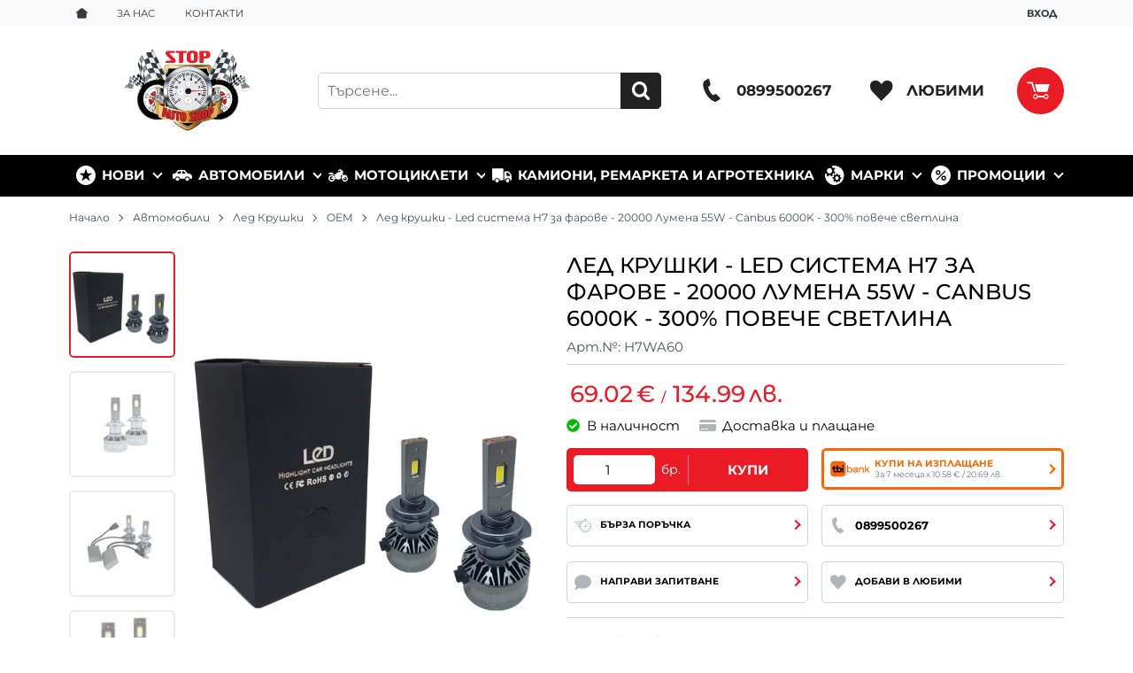

--- FILE ---
content_type: text/html; charset=UTF-8
request_url: https://stopautoshop.bg/leasing/plan/12929
body_size: -1002
content:
За 7 месеца x  10.58 € / 20.69 лв. 

--- FILE ---
content_type: text/plain
request_url: https://www.google-analytics.com/j/collect?v=1&_v=j102&a=633664924&t=pageview&_s=1&dl=https%3A%2F%2Fstopautoshop.bg%2Fled-krushki-led-sistema-h7-za-farove-20000-lumena-55w-canbus-6000k-300-poveche-svetlina-12929&dp=https%3A%2F%2Fstopautoshop.bg%2Fled-krushki-led-sistema-h7-za-farove-20000-lumena-55w-canbus-6000k-300-poveche-svetlina-12929&ul=en-us%40posix&dt=%D0%9B%D0%B5%D0%B4%20%D0%BA%D1%80%D1%83%D1%88%D0%BA%D0%B8%20-%20Led%20%D1%81%D0%B8%D1%81%D1%82%D0%B5%D0%BC%D0%B0%20H7%20%D0%B7%D0%B0%20%D1%84%D0%B0%D1%80%D0%BE%D0%B2%D0%B5%20-%2020000%20%D0%9B%D1%83%D0%BC%D0%B5%D0%BD%D0%B0%2055W%20-%20Canbus%206000K%20-%20300%25%20%D0%BF%D0%BE%D0%B2%D0%B5%D1%87%D0%B5%20%D1%81%D0%B2%D0%B5%D1%82%D0%BB%D0%B8%D0%BD%D0%B0%20%7C%20stopautoshop.bg&sr=1280x720&vp=1280x720&_u=aGBAAEIJAAAAACAMI~&jid=2133846263&gjid=491435151&cid=1121336458.1768779939&tid=UA-196938190-33&_gid=688257025.1768779939&_r=1&_slc=1&pa=detail&pr1id=12929&pr1nm=%D0%9B%D0%B5%D0%B4%20%D0%BA%D1%80%D1%83%D1%88%D0%BA%D0%B8%20-%20Led%20%D1%81%D0%B8%D1%81%D1%82%D0%B5%D0%BC%D0%B0%20H7%20%D0%B7%D0%B0%20%D1%84%D0%B0%D1%80%D0%BE%D0%B2%D0%B5%20-%2020000%20%D0%9B%D1%83%D0%BC%D0%B5%D0%BD%D0%B0%2055W%20-%20Canbus%206000K%20-%20300%25%20%D0%BF%D0%BE%D0%B2%D0%B5%D1%87%D0%B5%20%D1%81%D0%B2%D0%B5%D1%82%D0%BB%D0%B8%D0%BD%D0%B0&pr1ca=%D0%9B%D0%B5%D0%B4%20%D0%9A%D1%80%D1%83%D1%88%D0%BA%D0%B8&pr1va=&pr1pr=69.02&pr1qt=1&z=1934781190
body_size: -450
content:
2,cG-P460ZBNGSQ

--- FILE ---
content_type: image/svg+xml
request_url: https://stopautoshop.bg/resources/logo-stopautoshop-01.svg
body_size: 450956
content:
<?xml version="1.0" encoding="utf-8"?>
<!-- Generator: Adobe Illustrator 20.1.0, SVG Export Plug-In . SVG Version: 6.00 Build 0)  -->
<svg version="1.1" id="Layer_1" xmlns="http://www.w3.org/2000/svg" xmlns:xlink="http://www.w3.org/1999/xlink" x="0px" y="0px"
	 viewBox="0 0 417.73 272.87" style="enable-background:new 0 0 417.73 272.87;" xml:space="preserve">
<g>
	<path style="fill:#FFFFFF;" d="M276.78,52.66H144.41c-2.95,0-5.78,1.19-7.85,3.29c-2.07,2.1-3.21,4.96-3.16,7.91l0.08,4.38
		c-0.01,1.03-0.21,2.04-0.57,3l-2.98-6.11l-5.92-12.14l-3.24-6.64l-1.4-2.86l-6.76-13.89l-9.09-18.65h-0.01l-1.12-2.29l-0.36-0.02
		l-0.29-0.59c0.14-0.51,0.12-1.07-0.11-1.6c-0.03-0.08-0.06-0.15-0.12-0.26c-0.02-0.04-0.04-0.08-0.06-0.11l0,0
		c-0.28-0.56-0.74-0.97-1.27-1.19l-0.05-0.1l-0.78-1.61l-1.4,0.68c-0.36,0.04-0.73,0.13-1.09,0.23L96.83,4.1L96.8,4.11
		c-1.46,0.47-3.29,1.36-4.56,2.22l-0.02,0.01L92.2,6.36c-0.3,0.22-0.6,0.45-0.85,0.72l-1.39,0.68l0.85,1.74
		c-0.13,0.54-0.09,1.12,0.17,1.67c0.02,0.04,0.04,0.08,0.05,0.11l0.02,0.03l0.04,0.09l0.01,0.01c0.18,0.38,0.45,0.69,0.76,0.93
		c-5.53-0.66-11.06-0.03-16.32,1.86c-2.39,0.86-4.69,1.97-6.87,3.3l-1.53,0.94l0.72,1.65c0.37,0.84,0.73,1.69,1.08,2.54
		c1.61,3.9,3.08,7.88,4.52,11.85c-0.37,0.22-0.74,0.45-1.11,0.69c-0.34,0.22-0.68,0.45-1.02,0.68c-1.27-3.62-2.73-7.17-4.32-10.65
		c-0.39-0.85-0.78-1.69-1.18-2.53l-1.18-2.47l-2.04,1.83c-4.16,3.72-7.63,8.3-10.12,13.29v0.01c-1.36,2.75-2.46,5.64-3.21,8.61v0.01
		c-0.9,3.67-1.29,7.49-0.92,11.26c0.17,1.78,0.51,3.54,1.03,5.25v0.01c1.25,4.05,2.55,8.36,3.21,12.55
		c0.39,2.42,0.66,5.49-0.21,7.84l-0.29,0.8l-0.43,0.62c-0.45,0.64-1.02,1.18-1.67,1.62L49.8,84c-1.11,0.69-2.42,1.14-3.68,1.45
		c-2.14,0.52-4.45,0.72-6.65,0.79h-0.04h-0.04c-0.24,0.02-0.47,0.03-0.71,0.04c-1.98,0.09-3.96,0.25-5.92,0.57
		c-2.19,0.36-4.42,0.92-6.43,1.86l-0.02,0.01c-1.91,0.92-3.6,2.19-4.8,3.96v0.01c-1.06,1.58-1.6,3.37-1.78,5.26v0.01
		c-0.25,2.74,0.27,5.62,1.01,8.25l0.01,0.03l0.01,0.03c0.03,0.11,0.08,0.23,0.1,0.33l0.01,0.04l0.01,0.04
		c0.33,1.42,0.35,2.81-0.39,4.1l-0.01,0.02c-0.49,0.87-1.23,1.6-1.99,2.24l-0.01,0.01c-0.67,0.57-1.39,1.08-2.11,1.58
		c-0.78,0.52-1.56,1.04-2.33,1.58c-0.68,0.46-1.35,0.95-2,1.46c-0.56,0.42-1.1,0.86-1.62,1.34c-0.46,0.41-0.89,0.84-1.31,1.29
		c-0.32,0.33-0.61,0.68-0.9,1.04l-0.01,0.01l-0.01,0.01c-0.3,0.39-0.6,0.78-0.88,1.19l-0.01,0.02c-0.37,0.56-0.7,1.14-1.01,1.73
		l-0.01,0.02l-0.01,0.02c-0.24,0.49-0.46,1-0.65,1.51c-0.15,0.39-0.29,0.79-0.41,1.2c-0.2,0.67-0.36,1.35-0.47,2.03
		c-0.18,1.04-0.28,2.1-0.3,3.16l-0.05,1.82l3.6,0.53l0.48-1.75c0.11-0.4,0.26-0.81,0.5-1.15c0.14-0.2,0.3-0.38,0.48-0.54l0.04-0.03
		l0.03-0.03l0.01-0.01c1.77-0.97,5.29-0.58,7.16-0.28c2.04,0.33,4.07,0.83,6.06,1.41c0.71,0.21,1.42,0.42,2.13,0.65
		c0.4,0.13,0.87,0.3,1.28,0.37c1.11,0.21,2.24,0.4,3.36,0.53c0.91,0.1,1.85,0.16,2.77,0.1h0.02c0.71-0.06,1.41-0.18,2.08-0.43
		l0.02-0.01l0.02-0.01c1.65-0.67,2.6-2.06,2.67-3.84c0.02-0.43,0-0.85-0.06-1.27v-0.01c-0.21-1.37-0.59-4.66,0.97-5.49
		c1.31-0.7,3.9-0.1,5.24,0.27c2.85,0.8,5.74,2.1,8.41,3.37c1.13,0.54,2.25,1.08,3.36,1.65l0.01,0.01c0.78,0.4,1.58,0.78,2.37,1.15
		l-0.47,0.72c-0.36,0.14-0.7,0.38-0.96,0.72l-0.04,0.05l-0.23,0.35l-0.04,0.08c-0.21,0.38-0.29,0.81-0.26,1.23l-0.65,1.15
		c-0.39,0.18-0.74,0.48-0.97,0.89l-0.13,0.24c-0.24,0.43-0.33,0.92-0.27,1.39l-0.68,1.41c-0.35,0.19-0.65,0.47-0.86,0.85l-0.02,0.04
		l-0.18,0.35l-0.03,0.08c-0.17,0.42-0.2,0.87-0.12,1.29L51,141.31c-0.39,0.24-0.71,0.6-0.88,1.07L50,142.52
		c-0.2,0.47-0.23,0.98-0.09,1.46l-0.49,1.46c-0.32,0.22-0.58,0.54-0.74,0.93l-0.03,0.08l-0.11,0.33v0.01
		c-0.15,0.46-0.13,0.95,0.02,1.4l-0.39,1.5c-0.3,0.25-0.54,0.58-0.68,0.98l-0.02,0.07l-0.08,0.3c-0.14,0.49-0.09,1,0.1,1.45
		l-0.25,1.3c-0.29,0.27-0.51,0.63-0.62,1.06l-0.01,0.05l-0.07,0.35l-0.01,0.04c-0.07,0.46,0.01,0.92,0.2,1.33l-0.17,1.41
		c-0.24,0.26-0.42,0.58-0.52,0.95L46,159.14l-0.03,0.4c-0.05,0.45,0.05,0.9,0.26,1.28v0.05l-0.08,1.55
		c-0.23,0.28-0.39,0.62-0.46,1.01l-0.02,0.12l-0.02,0.43v0.05c0,0.44,0.13,0.87,0.36,1.23l0.01,1.36c-0.19,0.26-0.32,0.57-0.38,0.92
		l-0.04,0.23l0.03,0.46c0.02,0.44,0.17,0.87,0.42,1.22v0.03l0.12,1.57c-0.2,0.33-0.32,0.71-0.32,1.14v0.11l0.04,0.33
		c0.04,0.46,0.22,0.89,0.51,1.23l0.23,1.6c-0.19,0.35-0.28,0.76-0.24,1.2l0.01,0.06l0.05,0.35v0.03c0.08,0.44,0.29,0.84,0.6,1.16
		l0.28,1.35c-0.19,0.41-0.25,0.87-0.14,1.35l0.06,0.27l0.01,0.04c0.11,0.43,0.34,0.81,0.66,1.1l0.36,1.32
		c-0.15,0.39-0.18,0.82-0.08,1.26l0.01,0.03l0.07,0.27c0.12,0.47,0.39,0.87,0.75,1.16l0.01,0.04l0.51,1.47
		c-0.12,0.41-0.13,0.85,0.02,1.3v0.01l0.1,0.29l0.01,0.03c0.16,0.43,0.45,0.79,0.81,1.04l0.53,1.26c-0.1,0.41-0.07,0.86,0.1,1.3
		l0.01,0.02l0.11,0.25c0.18,0.43,0.49,0.78,0.87,1.02c0.01,0.03,0.03,0.05,0.04,0.08l0.69,1.37c-0.07,0.43-0.02,0.88,0.2,1.31
		l0.14,0.29l0.05,0.09c0.21,0.35,0.52,0.64,0.87,0.83l0.01,0.02l0.81,1.37c-0.05,0.45,0.05,0.92,0.32,1.35l0.08,0.14
		c0.24,0.43,0.61,0.75,1.04,0.94l0.77,1.14c-0.02,0.44,0.1,0.89,0.38,1.29l0.14,0.21l0.03,0.04c0.28,0.39,0.66,0.67,1.09,0.82
		c0.05,0.1,0.11,0.19,0.18,0.28l0.02,0.03l1,1.26c0.01,0.42,0.15,0.84,0.43,1.22l0.27,0.36l0.14,0.13c0.26,0.24,0.58,0.42,0.91,0.51
		l1.08,1.2c0.04,0.4,0.2,0.79,0.47,1.13l0.04,0.04l0.2,0.22c0.32,0.36,0.74,0.6,1.19,0.7l0.99,0.97c0.07,0.43,0.28,0.84,0.62,1.18
		l0.16,0.16c0.34,0.34,0.78,0.56,1.24,0.63l0.03,0.02l1.18,1c0.09,0.41,0.32,0.81,0.67,1.12l0.03,0.03l0.21,0.17
		c0.36,0.31,0.79,0.48,1.24,0.52l0.02,0.02l1.26,0.95c0.12,0.41,0.37,0.78,0.74,1.07l0.34,0.27l0.17,0.09
		c0.32,0.17,0.67,0.25,1.02,0.26l1.15,0.75c0.16,0.42,0.45,0.79,0.86,1.05l0.17,0.12c0.4,0.27,0.87,0.39,1.34,0.37l1.18,0.67
		c0.16,0.36,0.43,0.68,0.79,0.92l0.04,0.02l0.31,0.18l0.05,0.02c0.4,0.21,0.84,0.29,1.28,0.24c0.03,0.01,0.05,0.02,0.08,0.03
		l1.36,0.66c0.21,0.39,0.53,0.71,0.97,0.92l0.2,0.1c0.44,0.22,0.93,0.28,1.4,0.2l1.3,0.48c0.2,0.33,0.5,0.61,0.88,0.8l0.05,0.02
		l0.4,0.17l0.1,0.03c0.39,0.12,0.8,0.13,1.19,0.04l1.52,0.51c0.26,0.36,0.63,0.65,1.11,0.8l0.2,0.06c0.45,0.15,0.93,0.15,1.36,0.02
		l0.05,0.01l1.5,0.39c0.26,0.32,0.61,0.56,1.03,0.7l0.04,0.01l0.34,0.09l0.04,0.01c0.44,0.1,0.89,0.05,1.29-0.11l1.34,0.26
		c0.29,0.31,0.68,0.54,1.14,0.64l0.3,0.07l0.08,0.01c0.43,0.06,0.85,0,1.23-0.17l1.48,0.18c0.32,0.3,0.73,0.5,1.21,0.56l0.24,0.03
		c0.46,0.06,0.91-0.02,1.31-0.23c0.03,0,0.06,0,0.09,0.01l1.56,0.08c0.31,0.25,0.7,0.42,1.13,0.47l0.06,0.01l0.32,0.01h0.01
		c0.44,0.02,0.87-0.1,1.24-0.32l1.44-0.02c0.35,0.25,0.78,0.4,1.25,0.4h0.26c0.46,0,0.89-0.14,1.26-0.39h0.08l1.58-0.12
		c0.33,0.2,0.71,0.32,1.14,0.32h0.09l0.41-0.04l0.06-0.01c0.39-0.06,0.74-0.22,1.04-0.45l1.67-0.24c0.36,0.19,0.78,0.28,1.23,0.23
		h0.04l0.3-0.04h0.02c0.44-0.07,0.84-0.27,1.15-0.56l1.41-0.29c0.38,0.17,0.83,0.24,1.29,0.15h0.01l0.27-0.06
		c0.45-0.09,0.84-0.32,1.15-0.63l1.35-0.38c0.41,0.16,0.88,0.19,1.35,0.05l0.23-0.06h0.01c0.25-0.07,0.48-0.18,0.68-0.32
		c3.45,1.16,6.92,2.23,10.42,3.23c6.81,1.95,13.7,3.6,20.65,4.96c8.05,7.44,16.9,14.07,26.38,19.59c3.74,2.18,7.59,4.2,11.54,5.96
		c1.64,0.73,3.29,1.44,4.99,2.03l1.31,0.45c1.15,0.4,2.37,0.6,3.59,0.6s2.44-0.2,3.59-0.6l1.3-0.45c1.7-0.58,3.35-1.29,4.99-2.03
		c3.96-1.77,7.81-3.78,11.55-5.96c9.48-5.52,18.33-12.15,26.38-19.59c6.94-1.36,13.83-3.02,20.63-4.96
		c3.6-1.03,7.17-2.14,10.72-3.33c0.12,0.06,0.25,0.11,0.39,0.15h0.01l0.23,0.06c0.47,0.14,0.94,0.11,1.35-0.05l1.35,0.38
		c0.3,0.31,0.7,0.54,1.15,0.63l0.27,0.06h0.02c0.46,0.09,0.9,0.02,1.29-0.15l1.41,0.29c0.32,0.29,0.71,0.49,1.15,0.56l0.32,0.05
		h0.04c0.44,0.05,0.86-0.04,1.22-0.23l1.67,0.24c0.3,0.23,0.65,0.39,1.04,0.45l0.06,0.01l0.41,0.04h0.09c0.42,0,0.81-0.12,1.14-0.32
		l1.58,0.12h0.08c0.36,0.25,0.8,0.39,1.26,0.39h0.26c0.47,0,0.9-0.15,1.25-0.4l1.44,0.02c0.37,0.22,0.8,0.34,1.24,0.32l0.33-0.01
		l0.06-0.01c0.44-0.05,0.83-0.22,1.14-0.47l1.56-0.08c0.03,0,0.06,0,0.09-0.01c0.39,0.2,0.85,0.29,1.31,0.23l0.24-0.03
		c0.48-0.06,0.89-0.26,1.21-0.56l1.48-0.18c0.38,0.17,0.81,0.24,1.23,0.18l0.08-0.01l0.3-0.07c0.46-0.09,0.85-0.32,1.14-0.64
		l1.34-0.26c0.4,0.16,0.85,0.2,1.3,0.11l0.04-0.01l0.34-0.09l0.04-0.01c0.43-0.13,0.78-0.38,1.03-0.7l1.5-0.39l0.05-0.01
		c0.44,0.13,0.91,0.14,1.36-0.02l0.2-0.06c0.48-0.15,0.86-0.44,1.11-0.8l1.52-0.51l0,0c0.39,0.09,0.8,0.09,1.19-0.04l0.1-0.03
		l0.4-0.17l0.05-0.02c0.38-0.19,0.68-0.47,0.88-0.8l1.26-0.51c0.47,0.09,0.96,0.02,1.4-0.2l0.2-0.1c0.43-0.21,0.76-0.54,0.97-0.92
		l1.36-0.66c0.03-0.01,0.05-0.02,0.08-0.03c0.43,0.05,0.88-0.03,1.27-0.24l0.05-0.02l0.31-0.18l0.04-0.02
		c0.36-0.24,0.63-0.56,0.79-0.92l1.18-0.67c0.47,0.02,0.94-0.1,1.34-0.37l0.17-0.12c0.42-0.26,0.71-0.63,0.86-1.05l1.15-0.75
		c0.35,0,0.7-0.09,1.02-0.26l0.17-0.09l0.34-0.27c0.37-0.28,0.62-0.66,0.74-1.07l1.26-0.95l0.02-0.01c0.45-0.04,0.89-0.22,1.24-0.52
		l0.21-0.17l0.03-0.03c0.35-0.31,0.57-0.71,0.67-1.12l1.18-1l0.03-0.02c0.46-0.07,0.89-0.28,1.24-0.63l0.16-0.16
		c0.35-0.34,0.55-0.75,0.62-1.18l0.99-0.97c0.45-0.1,0.88-0.33,1.19-0.7l0.2-0.22l0.04-0.04c0.27-0.34,0.43-0.73,0.47-1.13l1.08-1.2
		c0.33-0.1,0.65-0.27,0.91-0.51l0.14-0.13l0.27-0.36c0.28-0.37,0.42-0.8,0.43-1.21l1-1.26l0.02-0.03c0.07-0.09,0.13-0.19,0.18-0.28
		c0.43-0.15,0.82-0.43,1.09-0.82l0.03-0.04l0.14-0.21c0.28-0.4,0.4-0.85,0.38-1.29l0.77-1.14c0.43-0.19,0.8-0.52,1.04-0.94
		l0.08-0.14c0.27-0.42,0.37-0.89,0.32-1.35l0.8-1.37v-0.01l0.01-0.02c0.35-0.19,0.66-0.47,0.87-0.83l0.05-0.09l0.14-0.29
		c0.22-0.43,0.27-0.88,0.2-1.31l0.69-1.37c0.01-0.03,0.03-0.05,0.04-0.08c0.38-0.24,0.69-0.59,0.87-1.01l0.11-0.25l0.01-0.02
		c0.18-0.43,0.2-0.88,0.1-1.3l0.53-1.26c0.36-0.25,0.65-0.61,0.81-1.04l0.01-0.04l0.1-0.29v-0.01c0.15-0.45,0.14-0.9,0.02-1.3
		l0.51-1.47l0.01-0.04c0.36-0.29,0.63-0.69,0.75-1.15l0.07-0.27l0.01-0.03c0.11-0.44,0.07-0.88-0.08-1.26l0.36-1.32
		c0.32-0.29,0.55-0.67,0.66-1.1l0.01-0.04l0.06-0.27c0.11-0.48,0.05-0.95-0.14-1.35l0.28-1.35c0.3-0.31,0.52-0.71,0.6-1.16v-0.03
		l0.05-0.35l0.01-0.06c0.04-0.44-0.05-0.85-0.24-1.2l0.23-1.6c0.29-0.34,0.47-0.77,0.51-1.23l0.04-0.33v-0.11
		c0-0.42-0.12-0.81-0.32-1.14l0.12-1.57v-0.03c0.25-0.35,0.41-0.78,0.42-1.22l0.03-0.46l-0.04-0.23c-0.06-0.35-0.19-0.66-0.38-0.92
		l0.01-1.36c0.23-0.36,0.36-0.78,0.36-1.23v-0.05l-0.02-0.43l-0.02-0.12c-0.07-0.39-0.23-0.73-0.46-1.01l-0.08-1.55v-0.05
		c0.21-0.39,0.31-0.83,0.26-1.28l-0.03-0.4l-0.04-0.16c-0.09-0.37-0.28-0.69-0.52-0.95l-0.17-1.4c0.2-0.4,0.27-0.87,0.2-1.33
		l-0.01-0.04l-0.07-0.35l-0.01-0.05c-0.11-0.43-0.33-0.78-0.62-1.06l-0.25-1.3c0.19-0.45,0.24-0.96,0.1-1.45l-0.08-0.3l-0.02-0.07
		c-0.14-0.4-0.38-0.74-0.68-0.98l-0.39-1.5c0.15-0.44,0.17-0.93,0.02-1.4l-0.11-0.34l-0.03-0.08c-0.16-0.39-0.42-0.7-0.74-0.93
		l-0.49-1.46c0.13-0.47,0.11-0.99-0.1-1.46l-0.07-0.17c-0.18-0.47-0.5-0.83-0.88-1.07l-0.49-1.22c0.09-0.43,0.05-0.88-0.12-1.3
		l-0.03-0.08l-0.18-0.35l-0.02-0.04c-0.21-0.38-0.51-0.67-0.86-0.86l-0.67-1.41c0.06-0.47-0.02-0.96-0.27-1.39l-0.13-0.23
		c-0.24-0.42-0.58-0.72-0.97-0.89l-0.66-1.15c0.03-0.42-0.06-0.85-0.27-1.23l-0.04-0.08l-0.23-0.35l-0.04-0.05
		c-0.26-0.34-0.59-0.59-0.96-0.72l-0.72-1.1c0-0.33-0.06-0.65-0.2-0.96c0.92-0.46,1.85-0.91,2.78-1.35
		c2.67-1.27,5.56-2.57,8.41-3.37c1.33-0.37,3.92-0.98,5.23-0.27c1.56,0.84,1.18,4.13,0.97,5.49v0.01c-0.06,0.42-0.08,0.85-0.06,1.27
		c0.07,1.78,1.02,3.17,2.67,3.84l0.02,0.01l0.02,0.01c0.66,0.25,1.37,0.38,2.08,0.43h0.01h0.01c0.92,0.06,1.85,0,2.76-0.1
		c1.13-0.12,2.25-0.31,3.36-0.53c0.41-0.08,0.88-0.25,1.28-0.37c0.71-0.22,1.42-0.44,2.13-0.65c1.99-0.57,4.02-1.08,6.06-1.41
		c1.87-0.3,5.39-0.7,7.16,0.28l0.01,0.01l0.03,0.03l0.04,0.03c0.18,0.16,0.34,0.34,0.48,0.54c0.23,0.35,0.39,0.75,0.5,1.15
		l0.48,1.75l3.59-0.53l-0.05-1.82c-0.03-1.06-0.12-2.12-0.3-3.16c-0.12-0.69-0.27-1.37-0.47-2.03c-0.12-0.41-0.25-0.81-0.41-1.2
		c-0.19-0.51-0.41-1.02-0.65-1.51l-0.01-0.02l-0.01-0.02c-0.3-0.6-0.64-1.17-1.01-1.73l-0.01-0.02c-0.27-0.41-0.57-0.8-0.88-1.19
		l-0.01-0.01l-0.01-0.01c-0.29-0.36-0.58-0.71-0.9-1.04c-0.42-0.45-0.85-0.88-1.31-1.29c-0.52-0.47-1.06-0.91-1.62-1.34
		c-0.65-0.51-1.31-1-2-1.46c-0.77-0.54-1.55-1.06-2.33-1.58c-0.72-0.5-1.44-1.02-2.11-1.59l-0.01-0.01
		c-0.76-0.63-1.51-1.36-1.99-2.24l-0.01-0.02c-0.74-1.3-0.72-2.68-0.39-4.1l0.01-0.04l0.01-0.04c0.02-0.11,0.06-0.23,0.1-0.33
		l0.01-0.03l0.01-0.03c0.74-2.63,1.26-5.51,1.01-8.25v-0.01c-0.18-1.89-0.72-3.68-1.78-5.26V92.5c-1.2-1.77-2.89-3.05-4.8-3.96
		l-0.02-0.01c-2.01-0.94-4.24-1.5-6.43-1.86c-1.95-0.32-3.94-0.48-5.91-0.57c-0.24-0.01-0.47-0.02-0.71-0.04h-0.04h-0.04
		c-2.2-0.07-4.51-0.27-6.65-0.79c-1.26-0.31-2.57-0.76-3.68-1.45l-0.24-0.16c-0.65-0.43-1.21-0.97-1.66-1.61
		c-0.31-0.45-0.55-0.93-0.74-1.44c-0.86-2.35-0.59-5.42-0.2-7.84c0.67-4.19,1.96-8.49,3.21-12.54v-0.01
		c0.52-1.71,0.87-3.47,1.03-5.25c0.37-3.77-0.02-7.59-0.92-11.26V43.7c-0.75-2.97-1.85-5.87-3.21-8.61v-0.01
		c-2.5-4.99-5.96-9.56-10.12-13.29L353.09,20l-1.18,2.47c-0.4,0.84-0.79,1.68-1.18,2.53c-1.59,3.49-3.05,7.04-4.32,10.65
		c-0.34-0.23-0.68-0.46-1.02-0.68c-0.37-0.24-0.74-0.47-1.11-0.69c1.43-3.98,2.91-7.95,4.52-11.85c0.35-0.85,0.71-1.7,1.08-2.54
		l0.72-1.64l-1.53-0.94c-2.17-1.32-4.47-2.44-6.87-3.3c-5.26-1.9-10.78-2.52-16.32-1.86c0.31-0.23,0.58-0.54,0.76-0.93l0.01-0.01
		l0.05-0.1l0.01-0.03c0.02-0.03,0.03-0.07,0.05-0.11c0.26-0.55,0.3-1.13,0.17-1.67l0.84-1.73l-1.38-0.68
		c-0.25-0.27-0.55-0.51-0.86-0.73l-0.02-0.02l-0.02-0.01c-1.27-0.86-3.1-1.75-4.56-2.22L320.9,3.9l0,0
		c-0.36-0.11-0.72-0.2-1.08-0.23l-1.39-0.68l-0.29,0.6l0,0l-0.55,1.12c-0.53,0.22-0.99,0.63-1.27,1.19l0,0
		c-0.02,0.03-0.03,0.07-0.06,0.11c-0.06,0.12-0.09,0.19-0.12,0.26c-0.22,0.53-0.24,1.09-0.11,1.6l-0.29,0.59l-0.36,0.02l-1.12,2.29
		h-0.01l-9.09,18.65l-6.85,14.07L297,46.18l-3.16,6.48l-6,12.31l-0.08,0.16l0.02-1.25c0.05-2.95-1.09-5.81-3.16-7.91
		C282.57,53.85,279.73,52.66,276.78,52.66z"/>
	<path d="M121.14,80.76c5.78-0.02,11.88-3.06,14.05-8.68c0.47-1.21,0.72-2.49,0.73-3.79l-0.08-4.4c-0.04-2.4,0.89-4.72,2.58-6.44
		c1.68-1.71,3.98-2.68,6.39-2.68h132.37c2.4,0,4.71,0.97,6.39,2.68c1.68,1.71,2.61,4.04,2.57,6.44l-0.08,4.42
		c0.01,1.29,0.26,2.56,0.72,3.77c2.16,5.61,8.25,8.66,14.03,8.69l0.32-0.01l4.36-0.06c2.38,0,4.66,0.94,6.34,2.62
		c1.71,1.71,2.66,4.05,2.63,6.46l-0.05,4.15c-0.4,28.46-5.01,57.11-15.84,83.54c-7.96,19.41-19.14,37.25-33.58,52.5
		c-9.84,10.39-21.2,19.58-33.58,26.78c-3.67,2.14-7.47,4.13-11.35,5.86c-1.56,0.7-3.2,1.4-4.82,1.96l-1.3,0.45
		c-0.94,0.32-1.93,0.49-2.93,0.49c-0.99,0-1.98-0.16-2.92-0.49l-1.32-0.45c-1.62-0.56-3.26-1.26-4.82-1.96
		c-3.88-1.73-7.68-3.72-11.35-5.86c-12.37-7.21-23.73-16.4-33.57-26.78c-14.44-15.25-25.62-33.09-33.58-52.5
		c-10.84-26.42-15.45-55.08-15.84-83.54l-0.06-4.15c-0.03-2.42,0.92-4.76,2.63-6.47c1.68-1.68,3.97-2.62,6.35-2.62L121.14,80.76z"/>
	
		<linearGradient id="SVGID_1_" gradientUnits="userSpaceOnUse" x1="108.4192" y1="114.755" x2="313.5213" y2="114.755" gradientTransform="matrix(1 0 0 -1 0 274)">
		<stop  offset="0" style="stop-color:#E8C16A"/>
		<stop  offset="0.19" style="stop-color:#F2DA9F"/>
		<stop  offset="0.27" style="stop-color:#FFFCDD"/>
		<stop  offset="0.38" style="stop-color:#E5C281"/>
		<stop  offset="0.52" style="stop-color:#D09530"/>
		<stop  offset="0.65" style="stop-color:#885223"/>
		<stop  offset="1" style="stop-color:#E8C16A"/>
	</linearGradient>
	<path style="fill:url(#SVGID_1_);" d="M210.99,263.71c-0.89,0-1.78-0.15-2.63-0.44l-1.32-0.45c-1.01-0.35-25.21-8.86-49.38-34.37
		c-14.02-14.81-25.26-32.38-33.4-52.22c-10.05-24.49-15.35-52.48-15.78-83.21l-0.06-4.15c-0.03-2.18,0.83-4.28,2.37-5.82
		c1.51-1.51,3.57-2.36,5.7-2.36l4.63,0.07c8.62-0.03,15.62-6,15.68-13.37l-0.08-4.41c-0.03-2.16,0.8-4.25,2.32-5.79
		s3.58-2.41,5.75-2.41h132.37c2.16,0,4.24,0.87,5.76,2.41c1.52,1.54,2.35,3.63,2.31,5.79l-0.08,4.43
		c0.07,7.35,7.06,13.32,15.65,13.36l0.32-0.01l4.34-0.06c2.14,0,4.19,0.85,5.7,2.36c1.54,1.54,2.4,3.64,2.36,5.82l-0.05,4.15
		c-0.43,30.73-5.74,58.73-15.78,83.21c-8.14,19.84-19.38,37.41-33.4,52.22c-24.17,25.52-48.37,34.03-49.4,34.38l-1.3,0.45
		C212.77,263.57,211.88,263.71,210.99,263.71L210.99,263.71z M116.51,88.76l0.05,4.15c0.41,29.71,5.51,56.71,15.17,80.26
		c7.75,18.92,18.45,35.65,31.79,49.74c22.81,24.07,45.22,31.97,46.16,32.29l1.31,0.45l1.32-0.45c0.94-0.32,23.35-8.22,46.15-32.29
		c13.33-14.08,24.03-30.82,31.8-49.74c9.65-23.54,14.76-50.55,15.17-80.26l0.06-4.15l-4.15,0.06l-0.44,0.01
		c-13.12,0-23.8-9.66-23.8-21.53l0.01-0.35l0.07-4.1H144.81l0.08,4.1l0.01,0.34c0,11.88-10.68,21.54-23.81,21.54L116.51,88.76z"/>
	
		<linearGradient id="SVGID_2_" gradientUnits="userSpaceOnUse" x1="268.9177" y1="260.0559" x2="133.4735" y2="15.7081" gradientTransform="matrix(1 0 0 -1 0 274)">
		<stop  offset="0" style="stop-color:#E8C16A"/>
		<stop  offset="0.19" style="stop-color:#F2DA9F"/>
		<stop  offset="0.27" style="stop-color:#FFFCDD"/>
		<stop  offset="0.38" style="stop-color:#E5C281"/>
		<stop  offset="0.52" style="stop-color:#D09530"/>
		<stop  offset="0.65" style="stop-color:#885223"/>
		<stop  offset="1" style="stop-color:#E8C16A"/>
	</linearGradient>
	<path style="fill:url(#SVGID_2_);" d="M210.99,255.64l-1.31-0.45c-0.94-0.32-23.35-8.22-46.16-32.29
		c-13.33-14.08-24.03-30.82-31.79-49.74c-9.66-23.54-14.76-50.55-15.17-80.26l-0.05-4.15l4.58,0.07c13.12,0,23.81-9.66,23.81-21.54
		l-0.01-0.34l-0.08-4.1h132.37l-0.07,4.1l-0.01,0.35c0,11.87,10.67,21.53,23.8,21.53l0.44-0.01l4.15-0.06l-0.06,4.15
		c-0.41,29.71-5.51,56.71-15.17,80.26c-7.76,18.92-18.46,35.65-31.8,49.74c-22.8,24.07-45.21,31.97-46.15,32.29L210.99,255.64
		L210.99,255.64z M120.59,92.85c1.76,128.03,90.39,158.53,90.39,158.53s88.64-30.5,90.4-158.53c-0.17,0-0.33,0.01-0.49,0.01
		c-15.38,0-27.85-11.45-27.85-25.58c0-0.14,0.01-0.28,0.01-0.41H148.91c0,0.14,0.01,0.28,0.01,0.41c0,14.13-12.46,25.58-27.84,25.58
		C120.92,92.86,120.76,92.85,120.59,92.85L120.59,92.85L120.59,92.85z M210.99,251.38L210.99,251.38L210.99,251.38z"/>
	
		<linearGradient id="SVGID_3_" gradientUnits="userSpaceOnUse" x1="188.8468" y1="192.9835" x2="96.7733" y2="148.0763" gradientTransform="matrix(1 0 0 -1 0 274)">
		<stop  offset="0" style="stop-color:#DBDDE1"/>
		<stop  offset="0" style="stop-color:#D8DADE"/>
		<stop  offset="0" style="stop-color:#D3D6DB"/>
		<stop  offset="0.03" style="stop-color:#D1D4D6"/>
		<stop  offset="0.07" style="stop-color:#CCD0D4"/>
		<stop  offset="0.13" style="stop-color:#F1F3F4"/>
		<stop  offset="0.17" style="stop-color:#222F32"/>
		<stop  offset="0.19" style="stop-color:#999C9F"/>
		<stop  offset="0.22" style="stop-color:#F1F3F4"/>
		<stop  offset="0.43" style="stop-color:#F1F3F4"/>
		<stop  offset="0.45" style="stop-color:#A1A5A8"/>
		<stop  offset="0.49" style="stop-color:#344447"/>
		<stop  offset="0.54" style="stop-color:#1F2B2D"/>
		<stop  offset="0.65" style="stop-color:#000A09"/>
		<stop  offset="0.71" style="stop-color:#D6D7DB"/>
		<stop  offset="0.91" style="stop-color:#D6D7DB"/>
		<stop  offset="1" style="stop-color:#455356"/>
	</linearGradient>
	<path style="fill:url(#SVGID_3_);" d="M186.49,200.33c0.18,0.38,1.6,0.03,3.17-0.73c1.6-0.77,2.7-1.67,2.53-2.03L98.81,5.95
		l-5.69,2.78L186.49,200.33z"/>
	
		<linearGradient id="SVGID_4_" gradientUnits="userSpaceOnUse" x1="111.9045" y1="256.6625" x2="94.0265" y2="247.9428" gradientTransform="matrix(1 0 0 -1 0 274)">
		<stop  offset="0" style="stop-color:#BFC3C7"/>
		<stop  offset="0" style="stop-color:#BABEC4"/>
		<stop  offset="0" style="stop-color:#B6BABE"/>
		<stop  offset="0.03" style="stop-color:#B0B5B9"/>
		<stop  offset="0.07" style="stop-color:#A9AEB4"/>
		<stop  offset="0.13" style="stop-color:#DBDDE1"/>
		<stop  offset="0.17" style="stop-color:#172124"/>
		<stop  offset="0.19" style="stop-color:#81868B"/>
		<stop  offset="0.22" style="stop-color:#DBDDE1"/>
		<stop  offset="0.43" style="stop-color:#DBDDE1"/>
		<stop  offset="0.45" style="stop-color:#81868B"/>
		<stop  offset="0.49" style="stop-color:#172124"/>
		<stop  offset="0.54" style="stop-color:#172124"/>
		<stop  offset="0.65" style="stop-color:#172124"/>
		<stop  offset="0.71" style="stop-color:#B8BBC1"/>
		<stop  offset="0.91" style="stop-color:#BBBEC2"/>
		<stop  offset="1" style="stop-color:#172124"/>
	</linearGradient>
	<path style="fill:url(#SVGID_4_);" d="M98.81,5.95l14,28.72c-1.46-0.43-4.26-0.78-6.2,1.73L93.13,8.73L98.81,5.95z"/>
	
		<linearGradient id="SVGID_5_" gradientUnits="userSpaceOnUse" x1="109.1515" y1="259.1189" x2="93.7844" y2="251.6239" gradientTransform="matrix(1 0 0 -1 0 274)">
		<stop  offset="0" style="stop-color:#879094"/>
		<stop  offset="0" style="stop-color:#81878E"/>
		<stop  offset="0" style="stop-color:#7B8389"/>
		<stop  offset="0.03" style="stop-color:#757D82"/>
		<stop  offset="0.07" style="stop-color:#6C767B"/>
		<stop  offset="0.13" style="stop-color:#ADB3B9"/>
		<stop  offset="0.17" style="stop-color:#222F32"/>
		<stop  offset="0.19" style="stop-color:#687076"/>
		<stop  offset="0.22" style="stop-color:#ADB3B9"/>
		<stop  offset="0.43" style="stop-color:#ADB3B9"/>
		<stop  offset="0.45" style="stop-color:#677176"/>
		<stop  offset="0.49" style="stop-color:#222F32"/>
		<stop  offset="0.54" style="stop-color:#222F32"/>
		<stop  offset="0.65" style="stop-color:#222F32"/>
		<stop  offset="0.71" style="stop-color:#7D858B"/>
		<stop  offset="0.91" style="stop-color:#7D868B"/>
		<stop  offset="1" style="stop-color:#222F32"/>
	</linearGradient>
	<path style="fill:url(#SVGID_5_);" d="M98.81,5.95l11.01,22.58c-1.24,0.02-3.75,0.3-5.97,2.21L93.13,8.73L98.81,5.95z"/>
	
		<linearGradient id="SVGID_6_" gradientUnits="userSpaceOnUse" x1="191.7908" y1="94.288" x2="172.6749" y2="84.9646" gradientTransform="matrix(1 0 0 -1 0 274)">
		<stop  offset="0" style="stop-color:#C4C6CA"/>
		<stop  offset="0" style="stop-color:#BFC3C7"/>
		<stop  offset="0" style="stop-color:#BABEC4"/>
		<stop  offset="0.03" style="stop-color:#B6B9BD"/>
		<stop  offset="0.07" style="stop-color:#B0B3B8"/>
		<stop  offset="0.13" style="stop-color:#DBDDE1"/>
		<stop  offset="0.17" style="stop-color:#231F20"/>
		<stop  offset="0.19" style="stop-color:#787C7F"/>
		<stop  offset="0.22" style="stop-color:#DBDDE1"/>
		<stop  offset="0.43" style="stop-color:#DBDDE1"/>
		<stop  offset="0.45" style="stop-color:#7F8589"/>
		<stop  offset="0.49" style="stop-color:#0F1B1C"/>
		<stop  offset="0.54" style="stop-color:#030E0D"/>
		<stop  offset="0.65" style="stop-color:#231F20"/>
		<stop  offset="0.71" style="stop-color:#BBBFC3"/>
		<stop  offset="0.91" style="stop-color:#BDBEC5"/>
		<stop  offset="1" style="stop-color:#202F31"/>
	</linearGradient>
	<path style="fill:url(#SVGID_6_);" d="M178.7,169.88l13.6,27.93c0.17,0.36-0.92,1.26-2.53,2.04c-1.56,0.77-2.99,1.1-3.17,0.73
		l-14.76-30.29C174.37,170.88,176.93,170.41,178.7,169.88z"/>
	
		<linearGradient id="SVGID_7_" gradientUnits="userSpaceOnUse" x1="192.0699" y1="85.4749" x2="179.4402" y2="79.315" gradientTransform="matrix(1 0 0 -1 0 274)">
		<stop  offset="0" style="stop-color:#798187"/>
		<stop  offset="0" style="stop-color:#717B81"/>
		<stop  offset="0" style="stop-color:#6C777C"/>
		<stop  offset="0.03" style="stop-color:#667276"/>
		<stop  offset="0.07" style="stop-color:#5F6B6F"/>
		<stop  offset="0.13" style="stop-color:#9BA0A6"/>
		<stop  offset="0.17" style="stop-color:#231F20"/>
		<stop  offset="0.19" style="stop-color:#515B5C"/>
		<stop  offset="0.22" style="stop-color:#9BA0A6"/>
		<stop  offset="0.43" style="stop-color:#9BA0A6"/>
		<stop  offset="0.45" style="stop-color:#525A5E"/>
		<stop  offset="0.49" style="stop-color:#231F20"/>
		<stop  offset="0.54" style="stop-color:#231F20"/>
		<stop  offset="0.65" style="stop-color:#231F20"/>
		<stop  offset="0.71" style="stop-color:#6C767B"/>
		<stop  offset="0.91" style="stop-color:#6E787D"/>
		<stop  offset="1" style="stop-color:#231F20"/>
	</linearGradient>
	<path style="fill:url(#SVGID_7_);" d="M185.73,184.32l6.57,13.49c0.17,0.36-0.92,1.26-2.53,2.04c-1.56,0.77-2.99,1.1-3.17,0.73
		l-7.71-15.83C181.41,185.34,183.97,184.85,185.73,184.32z"/>
	<path d="M93.81,8.05c1.04-0.71,2.85-1.59,4.04-1.97c0.58-0.17,0.92-0.22,0.98-0.11l-5.7,2.78C93.09,8.64,93.32,8.41,93.81,8.05z"/>
	
		<linearGradient id="SVGID_8_" gradientUnits="userSpaceOnUse" x1="94.5302" y1="266.3468" x2="91.3274" y2="263.8445" gradientTransform="matrix(1 0 0 -1 0 274)">
		<stop  offset="0" style="stop-color:#231F20"/>
		<stop  offset="0.48" style="stop-color:#231F20"/>
		<stop  offset="1" style="stop-color:#9DA2A7"/>
	</linearGradient>
	<path style="fill:url(#SVGID_8_);" d="M94.03,7.92c-0.36,0.28-0.49,0.47-0.34,0.55l-0.56,0.27C93.14,8.59,93.43,8.31,94.03,7.92z"
		/>
	
		<linearGradient id="SVGID_9_" gradientUnits="userSpaceOnUse" x1="98.1416" y1="271.6375" x2="95.1838" y2="262.5341" gradientTransform="matrix(1 0 0 -1 0 274)">
		<stop  offset="0" style="stop-color:#FFFFFF"/>
		<stop  offset="0.92" style="stop-color:#231F20"/>
		<stop  offset="1" style="stop-color:#231F20"/>
	</linearGradient>
	<path style="fill:url(#SVGID_9_);" d="M95.06,7.4c0.54-0.37,1.73-0.91,2.6-1.18c0.56-0.18,0.89-0.23,0.89-0.1l-3.33,1.62
		C94.71,7.85,94.62,7.74,95.06,7.4z"/>
	
		<linearGradient id="SVGID_10_" gradientUnits="userSpaceOnUse" x1="95.8367" y1="267.7842" x2="95.1038" y2="265.5286" gradientTransform="matrix(1 0 0 -1 0 274)">
		<stop  offset="0" style="stop-color:#9DA2A7"/>
		<stop  offset="1" style="stop-color:#273536"/>
	</linearGradient>
	<path style="fill:url(#SVGID_10_);" d="M94.91,7.52c-0.16,0.12-0.07,0.16,0.24,0.04c0.24-0.07,0.65-0.26,0.86-0.38
		c0.19-0.13,0.09-0.16-0.19-0.08C95.53,7.18,95.12,7.38,94.91,7.52z"/>
	
		<linearGradient id="SVGID_11_" gradientUnits="userSpaceOnUse" x1="99.6305" y1="266.6639" x2="93.7129" y2="263.7777" gradientTransform="matrix(1 0 0 -1 0 274)">
		<stop  offset="0" style="stop-color:#798187"/>
		<stop  offset="0" style="stop-color:#717B81"/>
		<stop  offset="0" style="stop-color:#6C777C"/>
		<stop  offset="0.03" style="stop-color:#667276"/>
		<stop  offset="0.07" style="stop-color:#5F6B6F"/>
		<stop  offset="0.13" style="stop-color:#9BA0A6"/>
		<stop  offset="0.17" style="stop-color:#231F20"/>
		<stop  offset="0.19" style="stop-color:#515B5C"/>
		<stop  offset="0.22" style="stop-color:#9BA0A6"/>
		<stop  offset="0.43" style="stop-color:#9BA0A6"/>
		<stop  offset="0.45" style="stop-color:#525A5E"/>
		<stop  offset="0.49" style="stop-color:#231F20"/>
		<stop  offset="0.54" style="stop-color:#231F20"/>
		<stop  offset="0.65" style="stop-color:#231F20"/>
		<stop  offset="0.71" style="stop-color:#6C767B"/>
		<stop  offset="0.91" style="stop-color:#6E787D"/>
		<stop  offset="1" style="stop-color:#231F20"/>
	</linearGradient>
	<polygon style="fill:url(#SVGID_11_);" points="94.24,11.02 93.41,9.31 99.1,6.53 99.94,8.25 	"/>
	
		<linearGradient id="SVGID_12_" gradientUnits="userSpaceOnUse" x1="99.8724" y1="266.9289" x2="93.3945" y2="263.7694" gradientTransform="matrix(1 0 0 -1 0 274)">
		<stop  offset="0" style="stop-color:#F1F3F4"/>
		<stop  offset="0" style="stop-color:#EFEEEF"/>
		<stop  offset="0" style="stop-color:#EAEAEC"/>
		<stop  offset="0.06" style="stop-color:#E7E7E9"/>
		<stop  offset="0.11" style="stop-color:#E5E6E9"/>
		<stop  offset="0.18" style="stop-color:#FFFFFF"/>
		<stop  offset="0.22" style="stop-color:#455356"/>
		<stop  offset="0.24" style="stop-color:#B0B3B5"/>
		<stop  offset="0.28" style="stop-color:#FFFFFF"/>
		<stop  offset="0.43" style="stop-color:#FFFFFF"/>
		<stop  offset="0.46" style="stop-color:#B6BCBD"/>
		<stop  offset="0.51" style="stop-color:#556468"/>
		<stop  offset="0.55" style="stop-color:#404E51"/>
		<stop  offset="0.64" style="stop-color:#273536"/>
		<stop  offset="0.69" style="stop-color:#EFEEED"/>
		<stop  offset="0.84" style="stop-color:#EAEAEC"/>
		<stop  offset="1" style="stop-color:#687074"/>
	</linearGradient>
	<path style="fill:url(#SVGID_12_);" d="M93.26,10.3c-0.12-0.26,0.01-0.55,0.3-0.69l5.7-2.78c0.28-0.14,0.64-0.08,0.77,0.18
		c0.11,0.23-0.06,0.55-0.35,0.69l-5.69,2.78C93.69,10.61,93.37,10.54,93.26,10.3z"/>
	
		<linearGradient id="SVGID_13_" gradientUnits="userSpaceOnUse" x1="99.9946" y1="266.6825" x2="93.5066" y2="263.5181" gradientTransform="matrix(1 0 0 -1 0 274)">
		<stop  offset="0" style="stop-color:#B0B3B8"/>
		<stop  offset="0" style="stop-color:#A9AFB4"/>
		<stop  offset="0" style="stop-color:#A5A9AE"/>
		<stop  offset="0.06" style="stop-color:#9DA3A8"/>
		<stop  offset="0.11" style="stop-color:#999FA3"/>
		<stop  offset="0.18" style="stop-color:#CACDD1"/>
		<stop  offset="0.22" style="stop-color:#231F20"/>
		<stop  offset="0.24" style="stop-color:#6B7276"/>
		<stop  offset="0.28" style="stop-color:#CACDD1"/>
		<stop  offset="0.43" style="stop-color:#CACDD1"/>
		<stop  offset="0.46" style="stop-color:#6D7375"/>
		<stop  offset="0.51" style="stop-color:#231F20"/>
		<stop  offset="0.55" style="stop-color:#231F20"/>
		<stop  offset="0.64" style="stop-color:#231F20"/>
		<stop  offset="0.69" style="stop-color:#A7ACB1"/>
		<stop  offset="0.84" style="stop-color:#A7ACB1"/>
		<stop  offset="1" style="stop-color:#081315"/>
	</linearGradient>
	<path style="fill:url(#SVGID_13_);" d="M93.37,10.54c-0.11-0.24,0.01-0.54,0.31-0.68l5.69-2.77c0.29-0.15,0.65-0.08,0.75,0.15
		c0.14,0.26-0.03,0.57-0.33,0.71l-5.69,2.78C93.81,10.87,93.49,10.8,93.37,10.54z"/>
	
		<linearGradient id="SVGID_14_" gradientUnits="userSpaceOnUse" x1="99.8684" y1="266.7725" x2="93.5216" y2="263.677" gradientTransform="matrix(1 0 0 -1 0 274)">
		<stop  offset="0" style="stop-color:#DBDDE1"/>
		<stop  offset="0" style="stop-color:#D8DADE"/>
		<stop  offset="0" style="stop-color:#D3D6DB"/>
		<stop  offset="0.06" style="stop-color:#D1D4D6"/>
		<stop  offset="0.11" style="stop-color:#CCD0D4"/>
		<stop  offset="0.18" style="stop-color:#F1F3F4"/>
		<stop  offset="0.22" style="stop-color:#222F32"/>
		<stop  offset="0.24" style="stop-color:#999C9F"/>
		<stop  offset="0.28" style="stop-color:#F1F3F4"/>
		<stop  offset="0.43" style="stop-color:#F1F3F4"/>
		<stop  offset="0.46" style="stop-color:#A1A5A8"/>
		<stop  offset="0.51" style="stop-color:#344447"/>
		<stop  offset="0.55" style="stop-color:#1F2B2D"/>
		<stop  offset="0.64" style="stop-color:#000A09"/>
		<stop  offset="0.69" style="stop-color:#D6D7DB"/>
		<stop  offset="0.84" style="stop-color:#D6D7DB"/>
		<stop  offset="1" style="stop-color:#455356"/>
	</linearGradient>
	<path style="fill:url(#SVGID_14_);" d="M93.31,10.42c-0.11-0.24,0.01-0.55,0.31-0.69l5.69-2.77c0.29-0.14,0.64-0.08,0.76,0.17
		c0.13,0.26-0.04,0.57-0.34,0.71l-5.7,2.78C93.75,10.75,93.43,10.68,93.31,10.42z"/>
	<path style="fill:#D6D6DB;" d="M18.49,117.86c0.82-0.56,1.59-1.12,2.29-1.7c1.02-0.84,1.89-1.74,2.48-2.78
		c0.85-1.47,1.17-3.22,0.65-5.5c-0.04-0.17-0.09-0.36-0.13-0.54c-0.79-2.84-1.1-5.28-0.9-7.36c0.16-1.63,0.64-3.04,1.46-4.25
		c0.91-1.33,2.24-2.4,4-3.24c1.59-0.76,3.54-1.33,5.87-1.72c1.67-0.29,3.57-0.5,5.65-0.61c0.25-0.01,0.5-0.02,0.77-0.04
		c2.78-0.12,5.1-0.42,7.06-0.92c3.24-0.81,5.44-2.15,6.78-4.04c3.16-4.47,1.61-12.01-1.82-23.17c-0.47-1.53-0.77-3.11-0.92-4.76
		c-0.3-3.35,0.04-6.87,0.95-10.39c0.7-2.73,1.75-5.45,3.1-8.09c2.36-4.62,5.66-8.97,9.7-12.56c3.55-3.17,7.69-5.75,12.24-7.42
		c4.91-1.79,10.29-2.53,16.01-1.81c0.57,0.07,1.14,0.14,1.7,0.24c1.71,0.31,2.5-4.45,7.19-4.2l8.56,17.56l8.9,18.28l8.41,17.26
		l8.97,18.41l8.68,17.81c-4.13-1.45-4.26,4.12-6.05,3.23c-2.34-1.18-4.69-2.22-7.01-3.16c-6.37-2.55-12.57-4.22-18.38-5.09
		c-7.31-1.11-13.98-0.95-19.5,0.24c-8.53,1.85-14.35,6.17-15.69,12.17c-0.5,2.24-0.37,4.7,0.44,7.36c0.73,2.32,1.13,4.31,1.27,6
		c0.19,2.29-0.11,4.06-0.8,5.37c-1.18,2.24-3.47,3.19-6.37,3.25c-2.99,0.07-6.62-0.8-10.37-2.16c-2.46-0.9-4.96-2.01-7.37-3.22
		c-1.15-0.59-2.31-1.15-3.42-1.68c-3.2-1.52-6.17-2.77-8.73-3.49c-2.84-0.8-5.18-0.95-6.76-0.11c-1.85,0.99-2.67,3.34-2.03,7.61
		c0.05,0.33,0.05,0.62,0.04,0.89c-0.04,1.04-0.55,1.68-1.39,2.02c-0.43,0.16-0.93,0.26-1.51,0.3c-0.71,0.05-1.51,0.01-2.39-0.09
		c-0.98-0.11-2.06-0.28-3.21-0.5c-0.99-0.19-19.02-6.87-20.03,1.09C7.3,125.67,17.73,118.38,18.49,117.86z"/>
	<path style="fill:#E8E8EB;" d="M84.04,32.48c5.02-1.26,10.63-1.47,16.71-0.27c2.58,5.69,5.26,11.61,7.96,17.58
		c-6.16-1.54-11.97-1.83-17.25-1.14C88.88,43.07,86.4,37.63,84.04,32.48z"/>
	
		<linearGradient id="SVGID_15_" gradientUnits="userSpaceOnUse" x1="90.1827" y1="198.5001" x2="64.8975" y2="182.7002" gradientTransform="matrix(1 0 0 -1 0 274)">
		<stop  offset="0" style="stop-color:#EAEAEC"/>
		<stop  offset="0.53" style="stop-color:#FFFFFF"/>
		<stop  offset="1" style="stop-color:#EAEAEC"/>
	</linearGradient>
	<path style="fill:url(#SVGID_15_);" d="M69.22,82.27c1.94-5.51,6.21-10.19,12.14-13.35c2,4.68,4.12,9.31,6.34,13.87
		c-7.74,2.93-12.85,8.3-13.92,15.14c-0.45-1.14-0.86-2.31-1.24-3.51C71.32,90.43,70.23,86.36,69.22,82.27z"/>
	<path style="fill:#E8E8EB;" d="M116.65,67.21c2.71,5.93,5.4,11.75,7.99,17.32c-6.37-2.31-12.49-3.6-18.12-4.03
		c-2.52-5.2-5.06-10.54-7.58-15.88C104.4,64.5,110.37,65.3,116.65,67.21z"/>
	
		<linearGradient id="SVGID_16_" gradientUnits="userSpaceOnUse" x1="79.7318" y1="228.7334" x2="56.2286" y2="214.0468" gradientTransform="matrix(1 0 0 -1 0 274)">
		<stop  offset="0" style="stop-color:#EAEAEC"/>
		<stop  offset="0.53" style="stop-color:#FFFFFF"/>
		<stop  offset="1" style="stop-color:#EAEAEC"/>
	</linearGradient>
	<path style="fill:url(#SVGID_16_);" d="M75.67,54.42c-4.6,3.06-8.16,7.07-10.43,11.58c-1.26-4.93-2.59-9.82-4.16-14.56
		c2.29-4.65,5.55-8.87,9.64-12.22c0.27,0.81,0.52,1.64,0.76,2.46C72.76,45.98,74.16,50.22,75.67,54.42z"/>
	<path style="fill:#DBDBE1;" d="M63.71,98.98c-2.14-6.48-3.85-12.87-5.53-19.21c-0.18-2.52-0.5-5.39-0.84-8.63
		c-0.31-3.09-0.19-6.24,0.35-9.36c2.19,8.06,3.86,16.27,5.93,24.49C64.57,92.12,64.63,96.22,63.71,98.98z"/>
	<path style="fill:#E8E8EB;" d="M43.48,102.75c-2.44-0.31-4.61-0.49-6.54-0.48c-0.6-2.15-1.17-4.31-1.72-6.49
		c1.75-0.16,3.69-0.19,5.86-0.12c0.31,1.01,0.62,2,0.95,3C42.51,100.04,42.99,101.4,43.48,102.75z"/>
	
		<linearGradient id="SVGID_17_" gradientUnits="userSpaceOnUse" x1="33.0504" y1="174.7603" x2="23.7441" y2="168.9451" gradientTransform="matrix(1 0 0 -1 0 274)">
		<stop  offset="0" style="stop-color:#FFFFFF"/>
		<stop  offset="1" style="stop-color:#EAEAEC"/>
	</linearGradient>
	<path style="fill:url(#SVGID_17_);" d="M27.5,107.3c-0.66-2.28-1.28-4.56-1.94-6.84c0.77-1.5,2.03-2.61,3.79-3.37
		c0.57,2.05,1.13,4.1,1.73,6.14C29.23,104.01,28.02,105.32,27.5,107.3z"/>
	<path style="fill:#E8E8EB;" d="M52.2,103.86c-0.96-2.68-1.87-5.4-2.75-8.15c3.09-0.31,5.19-1.12,6.57-2.51
		c0.87,3.48,1.8,6.92,2.86,10.28C57.13,103.95,54.9,104.05,52.2,103.86z"/>
	<path style="fill:#DBDBE1;" d="M18.36,124.61c1-0.08,2.02-0.13,3.01-0.18c0.34,0.84,0.68,1.68,1.01,2.53
		c-1.04-0.1-2.1-0.19-3.16-0.26C18.94,126,18.65,125.3,18.36,124.61z"/>
	<path style="fill:#DBDBE1;" d="M26.78,123.83c0.46,1.12,0.93,2.28,1.43,3.45c-0.91,0.03-1.92,0-2.99-0.07
		c-0.4-1-0.82-1.97-1.23-2.96C25,124.16,25.94,124.04,26.78,123.83z"/>
	<path style="fill:#DBDBE1;" d="M12.75,125.58c0.18,0.4,0.37,0.83,0.55,1.24c-0.38,0.05-0.76,0.13-1.12,0.21
		c-0.16-0.34-0.32-0.71-0.48-1.05C12.03,125.81,12.38,125.68,12.75,125.58z"/>
	<path style="fill:#DBDBE1;" d="M15.98,124.86c0.24,0.58,0.47,1.16,0.7,1.74c-0.62,0-1.21,0.01-1.8,0.05
		c-0.21-0.5-0.43-0.99-0.65-1.48C14.8,125.05,15.38,124.94,15.98,124.86z"/>
	<path style="fill:#DBDBE1;" d="M28.02,116.4c-0.04,0.88-0.3,1.6-0.71,2.19c-0.39-0.96-0.78-1.93-1.18-2.9
		c-0.19-0.62-0.38-1.26-0.58-1.88c0.3-1.03,0.29-2.25-0.09-3.75c-0.36-1.4-0.59-2.68-0.7-3.85c0.9,2.88,1.77,5.78,2.65,8.69
		C27.62,115.4,27.82,115.9,28.02,116.4z"/>
	<path style="fill:#DBDBE1;" d="M30.09,121.5c0.61,1.55,1.21,3.11,1.79,4.67c-0.34,0.33-0.78,0.58-1.29,0.75
		c-0.51-1.36-1.02-2.7-1.56-4.05C29.51,122.52,29.86,122.06,30.09,121.5z"/>
	<path style="fill:#E8E8EB;" d="M38.83,108.42c2.12,0.18,4.59,0.64,7.34,1.29c0.95,2.34,1.93,4.64,2.97,6.91
		c-2.96-1.06-5.65-1.88-7.97-2.34c-0.35-0.8-0.68-1.61-1-2.43C39.71,110.73,39.26,109.57,38.83,108.42z"/>
	<path style="fill:#E8E8EB;" d="M62.23,112.62c1.36,3.17,2.89,6.24,4.64,9.16c-2.31-0.09-5.01-0.71-7.95-1.63
		c-1.27-2.69-2.48-5.43-3.63-8.23C57.95,112.45,60.28,112.73,62.23,112.62z"/>
	
		<linearGradient id="SVGID_18_" gradientUnits="userSpaceOnUse" x1="36.7795" y1="161.6014" x2="28.2752" y2="156.2873" gradientTransform="matrix(1 0 0 -1 0 274)">
		<stop  offset="0" style="stop-color:#FFFFFF"/>
		<stop  offset="1" style="stop-color:#EAEAEC"/>
	</linearGradient>
	<path style="fill:url(#SVGID_18_);" d="M29.72,114.7c0.02-3,1.12-4.78,3.11-5.68c0.62,1.89,1.24,3.73,1.91,5.52
		c-1.89,0.93-2.8,2.98-2.48,6.59c-0.29-0.78-0.6-1.54-0.9-2.32C30.82,117.44,30.26,116.07,29.72,114.7z"/>
	<path style="fill:#DBDBE1;" d="M69.56,104.57c1.55,3.26,3.44,6.47,5.45,9.54c-0.13,2.13-0.61,3.74-1.39,4.92
		c-1.96-2.97-3.82-6.15-5.48-9.37C68.94,108.43,69.41,106.76,69.56,104.57z"/>
	
		<linearGradient id="SVGID_19_" gradientUnits="userSpaceOnUse" x1="35.0962" y1="163.5306" x2="22.2582" y2="155.5085" gradientTransform="matrix(1 0 0 -1 0 274)">
		<stop  offset="0" style="stop-color:#FFFFFF"/>
		<stop  offset="1" style="stop-color:#DFE0E4"/>
	</linearGradient>
	<path style="fill:url(#SVGID_19_);" d="M28.02,116.4c0.03-0.59-0.04-1.24-0.2-1.98c-0.69-3-0.79-5.33-0.32-7.11
		c0.64,2.29,1.31,4.57,1.98,6.84c0.08,0.19,0.16,0.38,0.23,0.56c-0.02,1.17,0.14,2.52,0.46,4.07c0.23,1.13,0.18,2.02-0.09,2.73
		c-0.27-0.67-0.53-1.35-0.8-2.01C28.87,118.46,28.45,117.43,28.02,116.4z"/>
	
		<linearGradient id="SVGID_20_" gradientUnits="userSpaceOnUse" x1="39.7222" y1="171.1639" x2="30.2339" y2="165.2349" gradientTransform="matrix(1 0 0 -1 0 274)">
		<stop  offset="0" style="stop-color:#EAEAEC"/>
		<stop  offset="1" style="stop-color:#FFFFFF"/>
	</linearGradient>
	<path style="fill:url(#SVGID_20_);" d="M36.94,102.27c0.48,1.72,0.96,3.42,1.49,5.11c0.12,0.35,0.26,0.69,0.4,1.03
		c-2.47-0.22-4.49-0.05-6,0.61c-0.6-1.9-1.18-3.84-1.75-5.8C32.61,102.58,34.56,102.29,36.94,102.27z"/>
	<path style="fill:#DBDBE1;" d="M20.26,121.8c0.86-0.19,1.67-0.38,2.43-0.6c0.19,0.43,0.37,0.86,0.56,1.29
		c0.24,0.59,0.49,1.18,0.74,1.75c-0.84,0.08-1.72,0.13-2.62,0.18C21.01,123.55,20.63,122.67,20.26,121.8z"/>
	
		<linearGradient id="SVGID_21_" gradientUnits="userSpaceOnUse" x1="29.7881" y1="154.2736" x2="24.5112" y2="150.9761" gradientTransform="matrix(1 0 0 -1 0 274)">
		<stop  offset="0" style="stop-color:#DFE0E4"/>
		<stop  offset="1" style="stop-color:#EAEAEC"/>
	</linearGradient>
	<path style="fill:url(#SVGID_21_);" d="M25.34,120.23c0.83-0.43,1.51-0.96,1.97-1.64c0.23,0.57,0.47,1.14,0.69,1.71
		c0.35,0.85,0.7,1.71,1.02,2.57c-0.58,0.45-1.36,0.75-2.24,0.96C26.25,122.55,25.77,121.34,25.34,120.23z"/>
	
		<linearGradient id="SVGID_22_" gradientUnits="userSpaceOnUse" x1="100.4267" y1="222.6829" x2="73.5544" y2="205.8912" gradientTransform="matrix(1 0 0 -1 0 274)">
		<stop  offset="0" style="stop-color:#EAEAEC"/>
		<stop  offset="1" style="stop-color:#FFFFFF"/>
	</linearGradient>
	<path style="fill:url(#SVGID_22_);" d="M75.67,54.42c4.41-2.94,9.76-4.99,15.8-5.78c2.43,5.24,4.93,10.62,7.47,15.99
		c-6.75,0.16-12.72,1.72-17.58,4.3C79.33,64.15,77.41,59.32,75.67,54.42z"/>
	
		<linearGradient id="SVGID_23_" gradientUnits="userSpaceOnUse" x1="80.8798" y1="197.1312" x2="52.7135" y2="179.5309" gradientTransform="matrix(1 0 0 -1 0 274)">
		<stop  offset="0" style="stop-color:#FFFFFF"/>
		<stop  offset="1" style="stop-color:#DFE0E4"/>
	</linearGradient>
	<path style="fill:url(#SVGID_23_);" d="M67.57,99.8c-1.55-4.5-2.81-9.02-3.96-13.52c-0.19-1.22-0.43-2.5-0.7-3.88
		c-1.14-5.68-0.22-11.35,2.33-16.39c1.36,5.4,2.62,10.85,3.97,16.27c-1.24,3.52-1.55,7.38-0.74,11.4c0.92,4.57,1.27,8.14,1.08,10.9
		C68.81,102.99,68.14,101.39,67.57,99.8z"/>
	
		<linearGradient id="SVGID_24_" gradientUnits="userSpaceOnUse" x1="70.1564" y1="171.989" x2="56.415" y2="163.4024" gradientTransform="matrix(1 0 0 -1 0 274)">
		<stop  offset="0" style="stop-color:#DFE0E4"/>
		<stop  offset="1" style="stop-color:#EAEAEC"/>
	</linearGradient>
	<path style="fill:url(#SVGID_24_);" d="M58.89,103.47c2.41-0.66,3.99-2.06,4.82-4.5c0.23,0.74,0.48,1.47,0.74,2.22
		c0.99,2.78,2.26,5.65,3.69,8.47c-1.22,1.93-3.24,2.8-5.91,2.95C60.97,109.65,59.87,106.59,58.89,103.47z"/>
	<path style="fill:#F4F4F6;" d="M43.95,104.08c-0.15-0.45-0.31-0.89-0.48-1.32c0.91,0.11,1.86,0.25,2.84,0.4
		c2.18,0.33,4.12,0.57,5.88,0.7c0.98,2.73,2.01,5.42,3.09,8.06c-1.78-0.36-3.72-0.82-5.78-1.37c-1.16-0.31-2.27-0.58-3.35-0.84
		C45.41,107.85,44.68,105.97,43.95,104.08z"/>
	<path style="fill:#DBDBE1;" d="M13.56,123.65c-0.22-0.5-0.46-1.01-0.69-1.54c0.51-0.32,1.05-0.62,1.58-0.9
		c0.27,0.61,0.53,1.23,0.78,1.84C14.67,123.23,14.11,123.43,13.56,123.65z"/>
	<path style="fill:#DBDBE1;" d="M15.23,123.06c0.74-0.23,1.5-0.43,2.24-0.61c0.11,0.28,0.23,0.56,0.35,0.83
		c0.19,0.44,0.37,0.88,0.54,1.33c-0.8,0.05-1.61,0.13-2.38,0.25C15.74,124.26,15.48,123.66,15.23,123.06z"/>
	<path style="fill:#DBDBE1;" d="M22.69,121.21c-0.44-1.06-0.89-2.11-1.34-3.16c0.99-0.51,1.89-1.06,2.6-1.72
		c0.32,1.02,0.8,2.35,1.39,3.89C24.57,120.61,23.68,120.93,22.69,121.21z"/>
	<path style="fill:#DBDBE1;" d="M20.26,121.8c-0.91,0.21-1.84,0.41-2.79,0.64c-0.31-0.75-0.63-1.49-0.95-2.22
		c0.88-0.39,1.74-0.75,2.57-1.12c0.28,0.64,0.56,1.29,0.85,1.93C20.04,121.29,20.15,121.54,20.26,121.8z"/>
	<path style="fill:#DBDBE1;" d="M11.19,124.87c-0.18-0.35-0.33-0.72-0.51-1.09c0.3-0.27,0.59-0.51,0.9-0.75
		c0.2,0.43,0.4,0.83,0.6,1.27C11.84,124.48,11.5,124.67,11.19,124.87z"/>
	<path style="fill:#DBDBE1;" d="M13.56,123.65c0.23,0.51,0.46,1.01,0.67,1.52c-0.51,0.11-1,0.25-1.48,0.41
		c-0.2-0.43-0.39-0.85-0.58-1.28C12.62,124.06,13.09,123.84,13.56,123.65z"/>
	<path style="fill:#DBDBE1;" d="M9.13,126.65c-0.11-0.23-0.21-0.46-0.32-0.69c0.3-0.46,0.64-0.89,0.98-1.28
		c0.13,0.3,0.27,0.61,0.39,0.91C9.82,125.92,9.46,126.27,9.13,126.65z"/>
	<path style="fill:#DBDBE1;" d="M9.44,127.33c-0.31,0.26-0.59,0.54-0.84,0.85c-0.07-0.17-0.16-0.34-0.23-0.51
		c0.24-0.37,0.5-0.71,0.76-1.01C9.23,126.88,9.34,127.1,9.44,127.33z"/>
	<path style="fill:#DBDBE1;" d="M11.19,124.87c0.17,0.37,0.34,0.72,0.5,1.1c-0.38,0.15-0.74,0.34-1.09,0.54
		c-0.13-0.3-0.26-0.61-0.41-0.91C10.51,125.34,10.84,125.1,11.19,124.87z"/>
	<path style="fill:#DBDBE1;" d="M25.22,127.21c0.4,0.95,0.8,1.9,1.19,2.85c-0.99-0.2-2.03-0.43-3.08-0.65
		c-0.31-0.82-0.62-1.63-0.94-2.45C23.36,127.06,24.32,127.14,25.22,127.21z"/>
	
		<linearGradient id="SVGID_25_" gradientUnits="userSpaceOnUse" x1="43.9184" y1="159.7034" x2="34.4234" y2="153.7702" gradientTransform="matrix(1 0 0 -1 0 274)">
		<stop  offset="0" style="stop-color:#EAEAEC"/>
		<stop  offset="1" style="stop-color:#FFFFFF"/>
	</linearGradient>
	<path style="fill:url(#SVGID_25_);" d="M34.74,114.54c1.54-0.77,3.74-0.77,6.43-0.26c0.27,0.66,0.57,1.31,0.83,1.97
		c0.55,1.24,1.11,2.47,1.66,3.7c-2.86-0.84-5.21-1.02-6.8-0.18C36.12,118.11,35.4,116.37,34.74,114.54z"/>
	<path style="fill:#F4F4F6;" d="M52.72,117.95c2.14,0.83,4.24,1.58,6.21,2.2c1.39,2.92,2.85,5.78,4.42,8.56
		c-2.48-0.94-4.99-2.11-7.43-3.35c-1.16-0.62-2.32-1.2-3.44-1.75c-1.15-2.3-2.25-4.63-3.33-6.99
		C50.29,117.04,51.49,117.47,52.72,117.95z"/>
	
		<linearGradient id="SVGID_26_" gradientUnits="userSpaceOnUse" x1="32.6907" y1="146.5882" x2="27.7544" y2="143.5037" gradientTransform="matrix(1 0 0 -1 0 274)">
		<stop  offset="0" style="stop-color:#DFE0E4"/>
		<stop  offset="1" style="stop-color:#EAEAEC"/>
	</linearGradient>
	<path style="fill:url(#SVGID_26_);" d="M30.58,126.92c0.34,0.89,0.66,1.8,0.99,2.72c0.15,0.37,0.32,0.74,0.47,1.1
		c-0.71,0.04-1.52-0.01-2.41-0.12c-0.47-1.1-0.96-2.22-1.42-3.33C29.1,127.24,29.92,127.14,30.58,126.92z"/>
	
		<linearGradient id="SVGID_27_" gradientUnits="userSpaceOnUse" x1="36.2784" y1="150.3061" x2="29.5444" y2="146.0982" gradientTransform="matrix(1 0 0 -1 0 274)">
		<stop  offset="0" style="stop-color:#FFFFFF"/>
		<stop  offset="1" style="stop-color:#DFE0E4"/>
	</linearGradient>
	<path style="fill:url(#SVGID_27_);" d="M31.87,126.17c0.65-0.63,0.92-1.6,0.66-3.03c-0.13-0.72-0.22-1.39-0.28-2.01
		c0.91,2.36,1.79,4.74,2.64,7.17c0.02,0.03,0.03,0.06,0.06,0.09c-0.06,1.07-0.56,1.71-1.41,2.04c-0.24-0.53-0.48-1.07-0.71-1.6
		C32.53,127.94,32.2,127.06,31.87,126.17z"/>
	
		<linearGradient id="SVGID_28_" gradientUnits="userSpaceOnUse" x1="115.0163" y1="193.1108" x2="87.5033" y2="175.9188" gradientTransform="matrix(1 0 0 -1 0 274)">
		<stop  offset="0" style="stop-color:#EAEAEC"/>
		<stop  offset="1" style="stop-color:#FFFFFF"/>
	</linearGradient>
	<path style="fill:url(#SVGID_28_);" d="M106.52,80.5c2.65,5.52,5.29,10.89,7.83,15.97c-7.34-1.2-14.04-1.12-19.58,0.03
		c-2.45-4.49-4.82-9.07-7.08-13.7C92.91,80.82,99.33,79.96,106.52,80.5z"/>
	
		<linearGradient id="SVGID_29_" gradientUnits="userSpaceOnUse" x1="148.769" y1="190.1946" x2="121.786" y2="171.3009" gradientTransform="matrix(1 0 0 -1 0 274)">
		<stop  offset="0" style="stop-color:#D6D9DC"/>
		<stop  offset="0.04" style="stop-color:#D6D9DC"/>
		<stop  offset="0.19" style="stop-color:#FFFFFF"/>
		<stop  offset="0.39" style="stop-color:#D6D9DC"/>
		<stop  offset="0.65" style="stop-color:#EAEAEC"/>
		<stop  offset="0.84" style="stop-color:#D6D9DC"/>
		<stop  offset="0.91" style="stop-color:#EAEAEC"/>
		<stop  offset="1" style="stop-color:#EAEAEC"/>
	</linearGradient>
	<path style="fill:url(#SVGID_29_);" d="M130.81,87.06c1.73,0.79,2.37-4.13,6.27-3.31l8.87,18.19c-4.16-1.52-4.23,4.13-6.04,3.19
		c-2.38-1.21-4.73-2.31-7.07-3.27c-2.56-5.3-5.33-11.15-8.2-17.32C126.67,85.27,128.73,86.11,130.81,87.06z"/>
	
		<linearGradient id="SVGID_30_" gradientUnits="userSpaceOnUse" x1="81.4232" y1="153.7022" x2="66.0038" y2="144.0672" gradientTransform="matrix(1 0 0 -1 0 274)">
		<stop  offset="0" style="stop-color:#DFE0E4"/>
		<stop  offset="1" style="stop-color:#EAEAEC"/>
	</linearGradient>
	<path style="fill:url(#SVGID_30_);" d="M66.87,121.78c3,0.12,5.36-0.63,6.75-2.74c1.28,1.92,2.58,3.75,3.89,5.45
		c0.9,1.1,1.77,2.2,2.64,3.3c-1.17,2.26-3.46,3.21-6.38,3.24c-0.27-0.29-0.53-0.6-0.79-0.9C70.67,127.5,68.65,124.71,66.87,121.78z"
		/>
	
		<linearGradient id="SVGID_31_" gradientUnits="userSpaceOnUse" x1="84.1626" y1="168.1251" x2="69.7921" y2="159.1454" gradientTransform="matrix(1 0 0 -1 0 274)">
		<stop  offset="0" style="stop-color:#FFFFFF"/>
		<stop  offset="1" style="stop-color:#DFE0E4"/>
	</linearGradient>
	<path style="fill:url(#SVGID_31_);" d="M74.03,104.94c-0.54-2.46-0.61-4.8-0.26-7c1.5,3.87,3.31,7.43,5.33,10.78
		c-0.48,2.27-0.34,4.78,0.51,7.49c0.73,2.36,1.16,4.39,1.31,6.12c-1.97-2.56-3.99-5.34-5.9-8.22
		C75.16,111.73,74.87,108.72,74.03,104.94z"/>
	<path style="fill:#DBDBE1;" d="M7.34,129.92c-0.23,0.73-0.39,1.53-0.48,2.41c0.07-0.95,0.19-1.83,0.38-2.63
		C7.28,129.77,7.31,129.85,7.34,129.92z"/>
	<path style="fill:#DBDBE1;" d="M7.44,130.14c0.04,0.06,0.06,0.15,0.09,0.22c-0.29,0.57-0.52,1.22-0.67,1.97
		C6.98,131.52,7.18,130.79,7.44,130.14z"/>
	<path style="fill:#DBDBE1;" d="M8.27,129.25c0.07,0.13,0.11,0.26,0.18,0.39c-0.31,0.27-0.58,0.58-0.82,0.93
		c-0.03-0.08-0.06-0.15-0.1-0.21C7.75,129.95,7.99,129.59,8.27,129.25z"/>
	<path style="fill:#DBDBE1;" d="M7.74,128.07c-0.21,0.49-0.37,1.05-0.51,1.63c-0.03-0.08-0.07-0.16-0.1-0.23
		c0.11-0.64,0.25-1.24,0.42-1.8C7.61,127.8,7.67,127.94,7.74,128.07z"/>
	<path style="fill:#DBDBE1;" d="M9.75,128c0.1,0.21,0.22,0.43,0.31,0.66c-0.36,0.15-0.7,0.31-1,0.51c-0.07-0.16-0.15-0.33-0.22-0.5
		C9.11,128.42,9.43,128.2,9.75,128z"/>
	<path style="fill:#DBDBE1;" d="M14.88,126.65c0.2,0.48,0.41,0.96,0.61,1.44c-0.56-0.04-1.11-0.06-1.64-0.05
		c-0.18-0.41-0.36-0.82-0.55-1.22C13.81,126.74,14.35,126.68,14.88,126.65z"/>
	<path style="fill:#DBDBE1;" d="M10.6,126.51c0.12,0.3,0.26,0.6,0.39,0.89c-0.43,0.16-0.85,0.37-1.24,0.6
		c-0.09-0.22-0.2-0.44-0.31-0.67C9.8,127.02,10.19,126.75,10.6,126.51z"/>
	<path style="fill:#DBDBE1;" d="M19.22,126.7c0.26,0.68,0.53,1.36,0.78,2.03c-0.89-0.16-1.78-0.32-2.64-0.44
		c-0.23-0.56-0.46-1.12-0.68-1.69C17.51,126.61,18.36,126.65,19.22,126.7z"/>
	<path style="fill:#DBDBE1;" d="M12.17,127.02c0.16,0.36,0.31,0.71,0.48,1.07c-0.45,0.04-0.87,0.1-1.29,0.19
		c-0.11-0.3-0.24-0.59-0.37-0.88C11.36,127.26,11.76,127.14,12.17,127.02z"/>
	
		<linearGradient id="SVGID_32_" gradientUnits="userSpaceOnUse" x1="131.0342" y1="225.4638" x2="105.3318" y2="207.4667" gradientTransform="matrix(1 0 0 -1 0 274)">
		<stop  offset="0" style="stop-color:#D6D9DC"/>
		<stop  offset="0.04" style="stop-color:#D6D9DC"/>
		<stop  offset="0.19" style="stop-color:#FFFFFF"/>
		<stop  offset="0.39" style="stop-color:#D6D9DC"/>
		<stop  offset="0.65" style="stop-color:#EAEAEC"/>
		<stop  offset="0.84" style="stop-color:#D6D9DC"/>
		<stop  offset="0.91" style="stop-color:#EAEAEC"/>
		<stop  offset="1" style="stop-color:#EAEAEC"/>
	</linearGradient>
	<path style="fill:url(#SVGID_32_);" d="M121.71,68.98c-1.7-0.67-3.39-1.25-5.06-1.77c-2.63-5.77-5.3-11.63-7.93-17.43
		c1.29,0.33,2.59,0.69,3.9,1.13c1.7,0.56,2.58-4.04,6.7-3.62l8.59,17.64C124.27,64.75,123.37,69.63,121.71,68.98z"/>
	<path style="fill:#DBDBE1;" d="M12.87,122.11c-0.45,0.29-0.89,0.58-1.3,0.92c-0.1-0.22-0.2-0.44-0.31-0.66
		c-0.09-0.21-0.19-0.42-0.29-0.63c0.37-0.41,0.77-0.8,1.19-1.17c0.15,0.31,0.3,0.64,0.45,0.97
		C12.7,121.73,12.78,121.93,12.87,122.11z"/>
	<path style="fill:#DBDBE1;" d="M9.8,124.68c-0.15-0.32-0.28-0.63-0.42-0.95c0.24-0.36,0.51-0.72,0.78-1.06
		c0.18,0.37,0.34,0.74,0.51,1.11C10.37,124.06,10.08,124.36,9.8,124.68z"/>
	<path style="fill:#DBDBE1;" d="M16.52,120.23c-0.69,0.31-1.38,0.64-2.07,0.99c-0.08-0.22-0.17-0.43-0.26-0.64
		c-0.18-0.42-0.35-0.83-0.53-1.24c0.63-0.49,1.26-0.96,1.91-1.39c0.15,0.36,0.3,0.72,0.42,1.09
		C16.17,119.43,16.34,119.84,16.52,120.23z"/>
	<path style="fill:#DBDBE1;" d="M21.36,118.05c-0.72,0.38-1.47,0.72-2.26,1.06c-0.37-0.83-0.75-1.67-1.12-2.49
		c-0.04-0.08-0.07-0.17-0.09-0.25c0.8-0.56,1.58-1.13,2.28-1.71c0.31,0.9,0.61,1.8,0.89,2.72
		C21.16,117.59,21.26,117.82,21.36,118.05z"/>
	<path style="fill:#DBDBE1;" d="M7.92,128.47c0.06,0.13,0.12,0.27,0.18,0.41c-0.24,0.37-0.47,0.8-0.66,1.26
		c-0.03-0.08-0.07-0.15-0.1-0.23C7.5,129.4,7.69,128.92,7.92,128.47z"/>
	<path style="fill:#DBDBE1;" d="M8.6,128.18c0.07,0.16,0.16,0.34,0.23,0.5c-0.2,0.18-0.38,0.37-0.56,0.57
		c-0.06-0.12-0.12-0.25-0.17-0.37C8.26,128.62,8.43,128.39,8.6,128.18z"/>
	<path style="fill:#DBDBE1;" d="M8.14,127.15c-0.07-0.18-0.16-0.36-0.23-0.53c0.18-0.48,0.37-0.92,0.58-1.35
		c0.12,0.23,0.22,0.46,0.33,0.69C8.58,126.33,8.35,126.72,8.14,127.15z"/>
	<path style="fill:#DBDBE1;" d="M8.37,127.67c-0.16,0.25-0.31,0.52-0.45,0.8c-0.06-0.13-0.13-0.26-0.18-0.4
		c0.12-0.32,0.25-0.63,0.39-0.92C8.21,127.31,8.29,127.49,8.37,127.67z"/>
	
		<linearGradient id="SVGID_33_" gradientUnits="userSpaceOnUse" x1="65.912" y1="231.0444" x2="46.5263" y2="218.9308" gradientTransform="matrix(1 0 0 -1 0 274)">
		<stop  offset="0" style="stop-color:#FFFFFF"/>
		<stop  offset="1" style="stop-color:#DFE0E4"/>
	</linearGradient>
	<path style="fill:url(#SVGID_33_);" d="M61.08,51.44c-1.65,3.29-2.78,6.79-3.4,10.34c-1.59-5.89-3.47-11.69-5.99-17.33
		c0.7-2.77,1.73-5.53,3.06-8.2C57.29,41.08,59.33,46.18,61.08,51.44z"/>
	
		<linearGradient id="SVGID_34_" gradientUnits="userSpaceOnUse" x1="112.3796" y1="236.7257" x2="-2.779" y2="164.7667" gradientTransform="matrix(1 0 0 -1 0 274)">
		<stop  offset="0" style="stop-color:#DFE0E4"/>
		<stop  offset="1" style="stop-color:#EAEAEC"/>
	</linearGradient>
	<path style="fill:url(#SVGID_34_);" d="M56.03,93.2c-0.8-3.22-1.53-6.48-2.25-9.74c3.13-4.51,1.52-12.21-2-23.6
		c-0.48-1.56-0.8-3.18-0.95-4.84c3,8.14,5.15,16.39,7.36,24.74C58.71,86.41,58.5,90.72,56.03,93.2z"/>
	
		<linearGradient id="SVGID_35_" gradientUnits="userSpaceOnUse" x1="86.6644" y1="254.1145" x2="60.9968" y2="238.0756" gradientTransform="matrix(1 0 0 -1 0 274)">
		<stop  offset="0" style="stop-color:#EAEAEC"/>
		<stop  offset="1" style="stop-color:#FFFFFF"/>
	</linearGradient>
	<path style="fill:url(#SVGID_35_);" d="M70.72,39.22c-1.8-5.6-4.06-10.93-6.32-15.66c3.55-3.19,7.68-5.77,12.25-7.41
		c2.2,4.92,4.7,10.43,7.38,16.32C78.97,33.76,74.5,36.13,70.72,39.22z"/>
	
		<linearGradient id="SVGID_36_" gradientUnits="userSpaceOnUse" x1="113.8209" y1="261.1102" x2="88.7365" y2="243.5459" gradientTransform="matrix(1 0 0 -1 0 274)">
		<stop  offset="0" style="stop-color:#D6D9DC"/>
		<stop  offset="0.04" style="stop-color:#D6D9DC"/>
		<stop  offset="0.19" style="stop-color:#FFFFFF"/>
		<stop  offset="0.39" style="stop-color:#D6D9DC"/>
		<stop  offset="0.65" style="stop-color:#EAEAEC"/>
		<stop  offset="0.84" style="stop-color:#D6D9DC"/>
		<stop  offset="0.91" style="stop-color:#EAEAEC"/>
		<stop  offset="1" style="stop-color:#EAEAEC"/>
	</linearGradient>
	<path style="fill:url(#SVGID_36_);" d="M103.52,32.83c-0.93-0.24-1.85-0.45-2.77-0.63c-2.83-6.24-5.53-12.22-8.04-17.72
		c0.57,0.08,1.14,0.17,1.71,0.27c1.73,0.32,2.35-4.41,7.04-4.09l8.75,17.95C106.13,28.53,105.19,33.26,103.52,32.83z"/>
	
		<linearGradient id="SVGID_37_" gradientUnits="userSpaceOnUse" x1="28.6358" y1="176.7374" x2="19.7228" y2="171.1679" gradientTransform="matrix(1 0 0 -1 0 274)">
		<stop  offset="0" style="stop-color:#FFFFFF"/>
		<stop  offset="1" style="stop-color:#DFE0E4"/>
	</linearGradient>
	<path style="fill:url(#SVGID_37_);" d="M24.76,106.2c-0.84-2.69-1.7-5.37-2.61-8c0.16-1.66,0.62-3.09,1.44-4.3
		c0.68,2.17,1.34,4.36,1.97,6.57C24.79,101.96,24.53,103.85,24.76,106.2z"/>
	
		<linearGradient id="SVGID_38_" gradientUnits="userSpaceOnUse" x1="27.4007" y1="165.0899" x2="19.793" y2="160.3361" gradientTransform="matrix(1 0 0 -1 0 274)">
		<stop  offset="0" style="stop-color:#DFE0E4"/>
		<stop  offset="1" style="stop-color:#EAEAEC"/>
	</linearGradient>
	<path style="fill:url(#SVGID_38_);" d="M23.95,116.33c-0.05-0.18-0.1-0.34-0.14-0.5c-0.37-1.34-0.77-2.68-1.17-4
		c0.84-1.48,1.15-3.26,0.61-5.59c0.78,2.5,1.54,5.03,2.31,7.55C25.27,114.81,24.71,115.63,23.95,116.33z"/>
	
		<linearGradient id="SVGID_39_" gradientUnits="userSpaceOnUse" x1="36.5166" y1="183.9809" x2="26.4894" y2="177.7153" gradientTransform="matrix(1 0 0 -1 0 274)">
		<stop  offset="0" style="stop-color:#EAEAEC"/>
		<stop  offset="1" style="stop-color:#FFFFFF"/>
	</linearGradient>
	<path style="fill:url(#SVGID_39_);" d="M29.36,97.09c-0.59-2.17-1.18-4.32-1.77-6.46c1.59-0.75,3.55-1.31,5.89-1.69
		c0.59,2.28,1.17,4.56,1.75,6.85C32.87,95.99,30.92,96.41,29.36,97.09z"/>
	<path style="fill:#F4F4F6;" d="M43.11,95.75c-0.69-0.05-1.36-0.07-2.03-0.09c-0.72-2.4-1.35-4.83-1.94-7.28
		c0.25-0.01,0.5-0.02,0.78-0.04c2.77-0.09,5.12-0.37,7.07-0.85c0.79,2.77,1.61,5.51,2.46,8.21C47.68,95.87,45.58,95.89,43.11,95.75z
		"/>
	
		<linearGradient id="SVGID_40_" gradientUnits="userSpaceOnUse" x1="118.0144" y1="224.7947" x2="90.4224" y2="207.5533" gradientTransform="matrix(1 0 0 -1 0 274)">
		<stop  offset="0" style="stop-color:#192525"/>
		<stop  offset="1" style="stop-color:#425155"/>
	</linearGradient>
	<path style="fill:url(#SVGID_40_);" d="M91.47,48.64c5.28-0.69,11.09-0.4,17.25,1.14c2.63,5.8,5.3,11.67,7.93,17.43
		c-6.28-1.91-12.25-2.71-17.71-2.59C96.4,59.26,93.9,53.88,91.47,48.64z"/>
	
		<linearGradient id="SVGID_41_" gradientUnits="userSpaceOnUse" x1="70.8651" y1="209.108" x2="53.8332" y2="201.1659" gradientTransform="matrix(1 0 0 -1 0 274)">
		<stop  offset="0" style="stop-color:#425155"/>
		<stop  offset="1" style="stop-color:#192525"/>
	</linearGradient>
	<path style="fill:url(#SVGID_41_);" d="M62.91,82.4c0.27,1.37,0.51,2.65,0.7,3.88c-2.07-8.23-3.74-16.43-5.93-24.49
		c0.62-3.54,1.75-7.05,3.4-10.34c1.57,4.74,2.9,9.63,4.16,14.56C62.69,71.05,61.77,76.72,62.91,82.4z"/>
	
		<linearGradient id="SVGID_42_" gradientUnits="userSpaceOnUse" x1="78.9928" y1="179.0222" x2="64.4009" y2="172.2179" gradientTransform="matrix(1 0 0 -1 0 274)">
		<stop  offset="0" style="stop-color:#425155"/>
		<stop  offset="1" style="stop-color:#192525"/>
	</linearGradient>
	<path style="fill:url(#SVGID_42_);" d="M68.48,93.67c-0.81-4.02-0.5-7.87,0.74-11.4c1.01,4.09,2.1,8.15,3.31,12.15
		c0.38,1.2,0.8,2.37,1.24,3.51c-0.35,2.2-0.28,4.54,0.26,7c0.84,3.78,1.14,6.79,0.98,9.17c-2.01-3.07-3.9-6.28-5.45-9.54
		C69.75,101.82,69.4,98.24,68.48,93.67z"/>
	<path style="fill:#363D41;" d="M75.67,54.42c-1.51-4.2-2.91-8.44-4.18-12.74c-0.24-0.82-0.49-1.64-0.76-2.46
		c3.77-3.09,8.25-5.46,13.32-6.75c2.36,5.15,4.84,10.59,7.43,16.16C85.43,49.43,80.08,51.48,75.67,54.42z"/>
	<path style="fill:#363D41;" d="M98.94,64.63c2.52,5.34,5.06,10.67,7.58,15.88c-7.19-0.54-13.61,0.32-18.83,2.3
		c-2.22-4.56-4.34-9.19-6.34-13.87C86.22,66.35,92.19,64.78,98.94,64.63z"/>
	
		<linearGradient id="SVGID_43_" gradientUnits="userSpaceOnUse" x1="37.6269" y1="176.1401" x2="28.7886" y2="172.5692" gradientTransform="matrix(1 0 0 -1 0 274)">
		<stop  offset="0" style="stop-color:#425155"/>
		<stop  offset="0.87" style="stop-color:#8B9297"/>
		<stop  offset="1" style="stop-color:#8B9297"/>
	</linearGradient>
	<path style="fill:url(#SVGID_43_);" d="M31.08,103.22c-0.6-2.03-1.16-4.08-1.73-6.14c1.56-0.68,3.51-1.1,5.86-1.3
		c0.55,2.17,1.13,4.33,1.72,6.49C34.56,102.29,32.61,102.58,31.08,103.22z"/>
	
		<linearGradient id="SVGID_44_" gradientUnits="userSpaceOnUse" x1="32.4947" y1="168.8586" x2="20.7876" y2="162.0996" gradientTransform="matrix(1 0 0 -1 0 274)">
		<stop  offset="0" style="stop-color:#425155"/>
		<stop  offset="0.65" style="stop-color:#192525"/>
		<stop  offset="1" style="stop-color:#192525"/>
	</linearGradient>
	<path style="fill:url(#SVGID_44_);" d="M27.82,114.42c0.16,0.74,0.23,1.39,0.2,1.98c-0.21-0.49-0.41-1-0.61-1.51
		c-0.89-2.91-1.75-5.81-2.65-8.69c-0.23-2.35,0.03-4.24,0.8-5.73c0.65,2.27,1.28,4.55,1.94,6.84
		C27.03,109.09,27.13,111.42,27.82,114.42z"/>
	<path style="fill:#131818;" d="M58.89,103.47c-1.07-3.36-1.99-6.8-2.86-10.28c2.47-2.48,2.68-6.79,2.15-13.43
		c1.68,6.34,3.39,12.74,5.53,19.21C62.89,101.41,61.31,102.81,58.89,103.47z"/>
	
		<linearGradient id="SVGID_45_" gradientUnits="userSpaceOnUse" x1="52.9597" y1="178.1877" x2="40.5478" y2="170.4319" gradientTransform="matrix(1 0 0 -1 0 274)">
		<stop  offset="0" style="stop-color:#192525"/>
		<stop  offset="1" style="stop-color:#425155"/>
	</linearGradient>
	<path style="fill:url(#SVGID_45_);" d="M46.32,103.15c-0.98-0.15-1.93-0.29-2.84-0.4c-0.49-1.35-0.97-2.71-1.44-4.09
		c-0.33-1-0.65-1.99-0.95-3c0.66,0.02,1.34,0.04,2.03,0.09c2.47,0.14,4.57,0.12,6.34-0.05c0.88,2.76,1.79,5.47,2.75,8.15
		C50.44,103.72,48.49,103.48,46.32,103.15z"/>
	
		<linearGradient id="SVGID_46_" gradientUnits="userSpaceOnUse" x1="41.4453" y1="164.1379" x2="32.3095" y2="160.4468" gradientTransform="matrix(1 0 0 -1 0 274)">
		<stop  offset="0" style="stop-color:#425155"/>
		<stop  offset="0.87" style="stop-color:#8B9297"/>
		<stop  offset="1" style="stop-color:#8B9297"/>
	</linearGradient>
	<path style="fill:url(#SVGID_46_);" d="M38.83,108.42c0.43,1.16,0.88,2.31,1.34,3.44c0.32,0.82,0.66,1.63,1,2.43
		c-2.69-0.51-4.89-0.51-6.43,0.26c-0.67-1.78-1.29-3.62-1.91-5.52C34.34,108.36,36.36,108.2,38.83,108.42z"/>
	<path style="fill:#131818;" d="M23.99,124.25c0.41,0.99,0.83,1.97,1.23,2.96c-0.9-0.07-1.87-0.15-2.84-0.25
		c-0.33-0.85-0.67-1.69-1.01-2.53C22.27,124.37,23.15,124.32,23.99,124.25z"/>
	<path style="fill:#131818;" d="M29.02,122.87c0.53,1.35,1.04,2.69,1.56,4.05c-0.66,0.22-1.48,0.32-2.37,0.36
		c-0.5-1.17-0.97-2.33-1.43-3.45C27.67,123.61,28.44,123.32,29.02,122.87z"/>
	<path style="fill:#31383B;" d="M18.36,124.61c0.28,0.69,0.57,1.39,0.86,2.09c-0.86-0.05-1.71-0.09-2.54-0.1
		c-0.23-0.58-0.46-1.16-0.7-1.74C16.76,124.74,17.56,124.66,18.36,124.61z"/>
	<path style="fill:#31383B;" d="M14.23,125.17c0.22,0.49,0.44,0.98,0.65,1.48c-0.53,0.03-1.06,0.08-1.58,0.16
		c-0.18-0.41-0.37-0.84-0.55-1.24C13.22,125.42,13.72,125.28,14.23,125.17z"/>
	
		<linearGradient id="SVGID_47_" gradientUnits="userSpaceOnUse" x1="59.644" y1="163.5059" x2="45.568" y2="154.7103" gradientTransform="matrix(1 0 0 -1 0 274)">
		<stop  offset="0" style="stop-color:#192525"/>
		<stop  offset="1" style="stop-color:#425155"/>
	</linearGradient>
	<path style="fill:url(#SVGID_47_);" d="M49.51,110.55c2.06,0.55,3.99,1.01,5.78,1.37c1.15,2.8,2.36,5.54,3.63,8.23
		c-1.97-0.62-4.06-1.37-6.21-2.2c-1.22-0.47-2.42-0.91-3.57-1.33c-1.04-2.27-2.03-4.57-2.97-6.91
		C47.25,109.97,48.36,110.24,49.51,110.55z"/>
	<path style="fill:#131818;" d="M68.14,109.66c1.66,3.22,3.52,6.4,5.48,9.37c-1.39,2.11-3.75,2.86-6.75,2.74
		c-1.76-2.92-3.28-5.99-4.64-9.16C64.9,112.47,66.92,111.6,68.14,109.66z"/>
	<path style="fill:#31383B;" d="M11.69,125.97c0.16,0.34,0.32,0.71,0.48,1.05c-0.41,0.12-0.81,0.23-1.18,0.38
		c-0.13-0.3-0.27-0.59-0.39-0.89C10.95,126.31,11.31,126.12,11.69,125.97z"/>
	
		<linearGradient id="SVGID_48_" gradientUnits="userSpaceOnUse" x1="34.4891" y1="155.6849" x2="27.3697" y2="151.5745" gradientTransform="matrix(1 0 0 -1 0 274)">
		<stop  offset="0" style="stop-color:#425155"/>
		<stop  offset="0.65" style="stop-color:#192525"/>
		<stop  offset="1" style="stop-color:#192525"/>
	</linearGradient>
	<path style="fill:url(#SVGID_48_);" d="M30.18,118.78c-0.33-1.56-0.48-2.91-0.46-4.07c0.54,1.37,1.1,2.74,1.64,4.11
		c0.31,0.78,0.61,1.54,0.9,2.32c0.06,0.62,0.15,1.29,0.28,2.01c0.26,1.43-0.01,2.4-0.66,3.03c-0.58-1.56-1.18-3.12-1.79-4.67
		C30.36,120.8,30.41,119.91,30.18,118.78z"/>
	
		<linearGradient id="SVGID_49_" gradientUnits="userSpaceOnUse" x1="34.9768" y1="167.9538" x2="25.7699" y2="162.2007" gradientTransform="matrix(1 0 0 -1 0 274)">
		<stop  offset="0" style="stop-color:#8B9297"/>
		<stop  offset="0.3" style="stop-color:#8B9297"/>
		<stop  offset="1" style="stop-color:#425155"/>
	</linearGradient>
	<path style="fill:url(#SVGID_49_);" d="M27.5,107.3c0.52-1.98,1.73-3.29,3.58-4.08c0.56,1.96,1.15,3.91,1.75,5.8
		c-1.99,0.89-3.09,2.68-3.11,5.68c-0.08-0.18-0.15-0.38-0.23-0.56C28.81,111.88,28.14,109.59,27.5,107.3z"/>
	
		<linearGradient id="SVGID_50_" gradientUnits="userSpaceOnUse" x1="31.2979" y1="156.0945" x2="25.7539" y2="152.6303" gradientTransform="matrix(1 0 0 -1 0 274)">
		<stop  offset="0" style="stop-color:#192525"/>
		<stop  offset="0.52" style="stop-color:#231F20"/>
		<stop  offset="1" style="stop-color:#192525"/>
	</linearGradient>
	<path style="fill:url(#SVGID_50_);" d="M27.32,118.59c0.41-0.59,0.67-1.31,0.71-2.19c0.43,1.03,0.85,2.06,1.26,3.1
		c0.27,0.66,0.53,1.34,0.8,2.01c-0.22,0.56-0.58,1.01-1.06,1.36c-0.33-0.86-0.67-1.72-1.02-2.57
		C27.79,119.73,27.55,119.16,27.32,118.59z"/>
	<path style="fill:#363D41;" d="M36.94,102.27c1.93-0.01,4.1,0.17,6.54,0.48c0.16,0.43,0.33,0.88,0.48,1.32
		c0.72,1.9,1.46,3.78,2.21,5.64c-2.74-0.65-5.21-1.12-7.34-1.29c-0.14-0.34-0.28-0.68-0.4-1.03
		C37.91,105.69,37.42,103.99,36.94,102.27z"/>
	<path style="fill:#131818;" d="M22.69,121.21c0.98-0.28,1.88-0.59,2.65-0.98c0.43,1.11,0.91,2.32,1.44,3.61
		c-0.84,0.2-1.78,0.33-2.79,0.41c-0.25-0.58-0.49-1.17-0.74-1.75C23.06,122.06,22.88,121.63,22.69,121.21z"/>
	
		<linearGradient id="SVGID_51_" gradientUnits="userSpaceOnUse" x1="75.1236" y1="181.8142" x2="56.6209" y2="170.2524" gradientTransform="matrix(1 0 0 -1 0 274)">
		<stop  offset="0" style="stop-color:#192525"/>
		<stop  offset="0.52" style="stop-color:#231F20"/>
		<stop  offset="1" style="stop-color:#192525"/>
	</linearGradient>
	<path style="fill:url(#SVGID_51_);" d="M64.45,101.19c-0.25-0.75-0.5-1.47-0.74-2.22c0.92-2.76,0.86-6.86-0.1-12.7
		c1.14,4.51,2.41,9.02,3.96,13.52c0.57,1.59,1.24,3.19,1.99,4.78c-0.15,2.19-0.62,3.85-1.42,5.09
		C66.71,106.84,65.43,103.98,64.45,101.19z"/>
	
		<linearGradient id="SVGID_52_" gradientUnits="userSpaceOnUse" x1="84.7708" y1="213.352" x2="60.1154" y2="197.9456" gradientTransform="matrix(1 0 0 -1 0 274)">
		<stop  offset="0" style="stop-color:#425155"/>
		<stop  offset="0.53" style="stop-color:#8B9297"/>
		<stop  offset="1" style="stop-color:#425155"/>
	</linearGradient>
	<path style="fill:url(#SVGID_52_);" d="M75.67,54.42c1.74,4.9,3.66,9.73,5.69,14.51c-5.93,3.16-10.2,7.83-12.14,13.35
		c-1.36-5.42-2.62-10.87-3.97-16.27C67.51,61.49,71.07,57.48,75.67,54.42z"/>
	<path style="fill:#131818;" d="M27.32,118.59c-0.47,0.68-1.14,1.2-1.97,1.64c-0.59-1.54-1.07-2.88-1.39-3.89
		c0.76-0.7,1.32-1.52,1.6-2.53c0.2,0.62,0.39,1.26,0.58,1.88C26.53,116.66,26.93,117.63,27.32,118.59z"/>
	<path style="fill:#31383B;" d="M8.09,128.88c-0.06-0.14-0.11-0.28-0.18-0.41c0.14-0.29,0.3-0.56,0.45-0.8
		c0.08,0.17,0.16,0.34,0.23,0.51C8.43,128.39,8.26,128.62,8.09,128.88z"/>
	<path style="fill:#131818;" d="M52.2,103.86c2.7,0.2,4.92,0.09,6.69-0.38c0.98,3.12,2.08,6.18,3.34,9.14
		c-1.95,0.11-4.28-0.17-6.94-0.7C54.21,109.28,53.19,106.59,52.2,103.86z"/>
	
		<linearGradient id="SVGID_53_" gradientUnits="userSpaceOnUse" x1="21.6363" y1="151.9499" x2="17.2545" y2="149.2118" gradientTransform="matrix(1 0 0 -1 0 274)">
		<stop  offset="0" style="stop-color:#192525"/>
		<stop  offset="1" style="stop-color:#425155"/>
	</linearGradient>
	<path style="fill:url(#SVGID_53_);" d="M17.47,122.44c0.94-0.23,1.88-0.43,2.79-0.64c0.37,0.87,0.75,1.74,1.11,2.63
		c-0.98,0.05-2,0.1-3.01,0.18c-0.17-0.45-0.35-0.89-0.54-1.33C17.71,123.01,17.59,122.73,17.47,122.44z"/>
	<path style="fill:#31383B;" d="M15.23,123.06c-0.25-0.61-0.51-1.23-0.78-1.84c0.68-0.35,1.37-0.67,2.07-0.99
		c0.32,0.73,0.64,1.47,0.95,2.22C16.73,122.63,15.97,122.83,15.23,123.06z"/>
	<path style="fill:#31383B;" d="M12.17,124.3c-0.19-0.44-0.4-0.84-0.6-1.27c0.41-0.34,0.86-0.62,1.3-0.92
		c0.23,0.52,0.47,1.04,0.69,1.54C13.09,123.84,12.62,124.06,12.17,124.3z"/>
	<path style="fill:#31383B;" d="M10.19,125.59c-0.12-0.3-0.26-0.61-0.39-0.91c0.28-0.32,0.57-0.62,0.87-0.9
		c0.18,0.36,0.33,0.74,0.51,1.09C10.84,125.1,10.51,125.34,10.19,125.59z"/>
	<path style="fill:#131818;" d="M20.26,121.8c-0.11-0.27-0.22-0.51-0.32-0.76c-0.29-0.65-0.58-1.29-0.85-1.93
		c0.79-0.34,1.55-0.68,2.26-1.06c0.45,1.05,0.9,2.1,1.34,3.16C21.93,121.42,21.11,121.61,20.26,121.8z"/>
	<path style="fill:#31383B;" d="M15.23,123.06c0.24,0.6,0.5,1.2,0.75,1.8c-0.6,0.08-1.18,0.19-1.75,0.31
		c-0.21-0.51-0.43-1.02-0.67-1.52C14.11,123.43,14.67,123.23,15.23,123.06z"/>
	<path style="fill:#31383B;" d="M12.17,124.3c0.19,0.43,0.38,0.85,0.58,1.28c-0.37,0.11-0.72,0.24-1.06,0.39
		c-0.17-0.38-0.33-0.73-0.5-1.1C11.5,124.67,11.84,124.48,12.17,124.3z"/>
	<path style="fill:#31383B;" d="M8.37,127.67c-0.08-0.18-0.16-0.35-0.23-0.52c0.21-0.43,0.44-0.82,0.68-1.19
		c0.11,0.24,0.21,0.46,0.32,0.69C8.87,126.96,8.61,127.3,8.37,127.67z"/>
	<path style="fill:#31383B;" d="M10.19,125.59c0.15,0.31,0.27,0.61,0.41,0.91c-0.41,0.25-0.8,0.52-1.16,0.82
		c-0.1-0.22-0.21-0.44-0.31-0.67C9.46,126.27,9.82,125.92,10.19,125.59z"/>
	
		<linearGradient id="SVGID_54_" gradientUnits="userSpaceOnUse" x1="40.3054" y1="155.9568" x2="28.9502" y2="148.8613" gradientTransform="matrix(1 0 0 -1 0 274)">
		<stop  offset="0" style="stop-color:#8B9297"/>
		<stop  offset="0.3" style="stop-color:#8B9297"/>
		<stop  offset="1" style="stop-color:#425155"/>
	</linearGradient>
	<path style="fill:url(#SVGID_54_);" d="M32.26,121.13c-0.32-3.6,0.6-5.66,2.48-6.59c0.66,1.82,1.38,3.57,2.13,5.23
		c-1.85,0.98-2.65,3.37-1.98,7.73c0.05,0.33,0.07,0.62,0.07,0.89c-0.02-0.03-0.04-0.06-0.06-0.09
		C34.05,125.87,33.17,123.49,32.26,121.13z"/>
	<path style="fill:#363D41;" d="M41.17,114.28c2.32,0.46,5.01,1.28,7.97,2.34c1.07,2.36,2.18,4.69,3.33,6.99
		c-3.22-1.59-6.21-2.89-8.8-3.66c-0.55-1.23-1.11-2.46-1.66-3.7C41.74,115.6,41.45,114.94,41.17,114.28z"/>
	<path style="fill:#131818;" d="M28.21,127.28c0.46,1.11,0.95,2.23,1.42,3.33c-0.98-0.12-2.07-0.32-3.22-0.55
		c-0.38-0.95-0.78-1.9-1.19-2.85C26.29,127.28,27.3,127.31,28.21,127.28z"/>
	
		<linearGradient id="SVGID_55_" gradientUnits="userSpaceOnUse" x1="34.6129" y1="146.9252" x2="29.5501" y2="143.7616" gradientTransform="matrix(1 0 0 -1 0 274)">
		<stop  offset="0" style="stop-color:#192525"/>
		<stop  offset="0.52" style="stop-color:#231F20"/>
		<stop  offset="1" style="stop-color:#192525"/>
	</linearGradient>
	<path style="fill:url(#SVGID_55_);" d="M30.58,126.92c0.51-0.17,0.96-0.41,1.29-0.75c0.32,0.88,0.65,1.77,0.96,2.65
		c0.24,0.54,0.48,1.08,0.71,1.6c-0.42,0.17-0.92,0.27-1.51,0.3c-0.16-0.36-0.32-0.73-0.47-1.1
		C31.24,128.72,30.92,127.81,30.58,126.92z"/>
	
		<linearGradient id="SVGID_56_" gradientUnits="userSpaceOnUse" x1="95.4727" y1="186.1245" x2="71.0126" y2="170.8401" gradientTransform="matrix(1 0 0 -1 0 274)">
		<stop  offset="0" style="stop-color:#425155"/>
		<stop  offset="0.53" style="stop-color:#8B9297"/>
		<stop  offset="1" style="stop-color:#425155"/>
	</linearGradient>
	<path style="fill:url(#SVGID_56_);" d="M73.77,97.94c1.07-6.84,6.18-12.21,13.92-15.14c2.26,4.63,4.63,9.21,7.08,13.7
		c-8.54,1.79-14.37,6.11-15.68,12.22C77.09,105.37,75.27,101.82,73.77,97.94z"/>
	
		<linearGradient id="SVGID_57_" gradientUnits="userSpaceOnUse" x1="134.1326" y1="191.8541" x2="105.5685" y2="174.0053" gradientTransform="matrix(1 0 0 -1 0 274)">
		<stop  offset="0" style="stop-color:#192525"/>
		<stop  offset="1" style="stop-color:#425155"/>
	</linearGradient>
	<path style="fill:url(#SVGID_57_);" d="M124.64,84.54c2.88,6.17,5.64,12.02,8.2,17.32c-6.41-2.68-12.66-4.44-18.5-5.39
		c-2.54-5.08-5.18-10.44-7.83-15.97C112.15,80.94,118.27,82.22,124.64,84.54z"/>
	<path style="fill:#131818;" d="M66.87,121.78c1.78,2.93,3.8,5.72,6.1,8.35c0.26,0.3,0.52,0.61,0.79,0.9
		c-2.99,0.04-6.65-0.88-10.42-2.32c-1.57-2.78-3.03-5.64-4.42-8.56C61.86,121.07,64.56,121.69,66.87,121.78z"/>
	
		<linearGradient id="SVGID_58_" gradientUnits="userSpaceOnUse" x1="82.2747" y1="155.9917" x2="72.8041" y2="150.0738" gradientTransform="matrix(1 0 0 -1 0 274)">
		<stop  offset="0" style="stop-color:#192525"/>
		<stop  offset="0.52" style="stop-color:#231F20"/>
		<stop  offset="1" style="stop-color:#192525"/>
	</linearGradient>
	<path style="fill:url(#SVGID_58_);" d="M73.62,119.03c0.78-1.18,1.27-2.8,1.39-4.92c1.91,2.88,3.93,5.66,5.9,8.22
		c0.21,2.33-0.09,4.12-0.77,5.45c-0.87-1.1-1.74-2.2-2.64-3.3C76.2,122.79,74.89,120.95,73.62,119.03z"/>
	<path style="fill:#31383B;" d="M8.83,128.68c0.07,0.17,0.15,0.34,0.22,0.5c-0.22,0.14-0.42,0.3-0.61,0.47
		c-0.07-0.13-0.11-0.26-0.18-0.39C8.45,129.05,8.63,128.86,8.83,128.68z"/>
	<path style="fill:#31383B;" d="M7.44,130.14c-0.25,0.65-0.46,1.37-0.58,2.19c0.09-0.88,0.25-1.68,0.48-2.41
		C7.37,129.99,7.41,130.06,7.44,130.14z"/>
	<path style="fill:#31383B;" d="M7.53,130.36c0.04,0.07,0.07,0.13,0.1,0.21c-0.33,0.49-0.58,1.08-0.77,1.75
		C7.01,131.58,7.23,130.94,7.53,130.36z"/>
	<path style="fill:#31383B;" d="M6.86,132.33c0.03-1.03,0.12-1.98,0.27-2.86c0.04,0.07,0.07,0.15,0.1,0.23
		C7.04,130.5,6.92,131.38,6.86,132.33z"/>
	<path style="fill:#31383B;" d="M16.68,126.6c0.22,0.57,0.46,1.13,0.68,1.69c-0.64-0.08-1.27-0.15-1.88-0.2
		c-0.2-0.48-0.41-0.96-0.61-1.44C15.47,126.61,16.06,126.6,16.68,126.6z"/>
	
		<linearGradient id="SVGID_59_" gradientUnits="userSpaceOnUse" x1="23.5469" y1="147.3759" x2="19.0602" y2="144.5722" gradientTransform="matrix(1 0 0 -1 0 274)">
		<stop  offset="0" style="stop-color:#192525"/>
		<stop  offset="1" style="stop-color:#425155"/>
	</linearGradient>
	<path style="fill:url(#SVGID_59_);" d="M22.38,126.96c0.32,0.82,0.64,1.63,0.94,2.45c-1.1-0.24-2.21-0.47-3.33-0.69
		c-0.25-0.67-0.51-1.35-0.78-2.03C20.28,126.77,21.34,126.87,22.38,126.96z"/>
	
		<linearGradient id="SVGID_60_" gradientUnits="userSpaceOnUse" x1="140.3104" y1="207.9295" x2="113.3332" y2="189.0399" gradientTransform="matrix(1 0 0 -1 0 274)">
		<stop  offset="0" style="stop-color:#192525"/>
		<stop  offset="0.04" style="stop-color:#192525"/>
		<stop  offset="0.19" style="stop-color:#7B8489"/>
		<stop  offset="0.39" style="stop-color:#425155"/>
		<stop  offset="0.65" style="stop-color:#192525"/>
		<stop  offset="0.84" style="stop-color:#425155"/>
		<stop  offset="0.91" style="stop-color:#192525"/>
		<stop  offset="1" style="stop-color:#192525"/>
	</linearGradient>
	<path style="fill:url(#SVGID_60_);" d="M130.81,87.06c-2.08-0.95-4.14-1.79-6.17-2.52c-2.59-5.57-5.28-11.39-7.99-17.32
		c1.67,0.51,3.35,1.09,5.06,1.77c1.65,0.65,2.55-4.23,6.2-4.05l9.17,18.81C133.18,82.93,132.54,87.85,130.81,87.06z"/>
	<path style="fill:#31383B;" d="M10.99,127.4c0.13,0.29,0.26,0.58,0.37,0.88c-0.45,0.1-0.9,0.22-1.31,0.38
		c-0.09-0.23-0.2-0.45-0.31-0.66C10.14,127.77,10.56,127.56,10.99,127.4z"/>
	<path style="fill:#31383B;" d="M13.3,126.82c0.2,0.41,0.37,0.81,0.55,1.22c-0.41,0-0.82,0.02-1.2,0.05
		c-0.17-0.36-0.32-0.7-0.48-1.07C12.53,126.94,12.92,126.87,13.3,126.82z"/>
	<path style="fill:#31383B;" d="M14.45,121.21c-0.53,0.28-1.07,0.58-1.58,0.9c-0.09-0.18-0.18-0.39-0.26-0.58
		c-0.15-0.33-0.3-0.65-0.45-0.97c0.49-0.44,0.98-0.85,1.5-1.24c0.18,0.41,0.35,0.81,0.53,1.24C14.29,120.79,14.37,121,14.45,121.21z
		"/>
	<path style="fill:#31383B;" d="M11.57,123.03c-0.31,0.24-0.6,0.48-0.9,0.75c-0.18-0.37-0.34-0.74-0.51-1.11
		c0.25-0.31,0.52-0.63,0.81-0.93c0.1,0.21,0.2,0.42,0.29,0.63C11.37,122.59,11.47,122.81,11.57,123.03z"/>
	<path style="fill:#131818;" d="M23.95,116.33c-0.71,0.66-1.61,1.21-2.6,1.72c-0.09-0.23-0.2-0.46-0.3-0.68
		c-0.28-0.91-0.58-1.81-0.89-2.72c1.03-0.85,1.89-1.76,2.48-2.82c0.4,1.32,0.79,2.65,1.17,4C23.85,115.99,23.91,116.15,23.95,116.33
		z"/>
	
		<linearGradient id="SVGID_61_" gradientUnits="userSpaceOnUse" x1="19.4789" y1="156.8748" x2="15.1516" y2="154.1709" gradientTransform="matrix(1 0 0 -1 0 274)">
		<stop  offset="0" style="stop-color:#192525"/>
		<stop  offset="1" style="stop-color:#425155"/>
	</linearGradient>
	<path style="fill:url(#SVGID_61_);" d="M19.09,119.11c-0.84,0.36-1.7,0.73-2.57,1.12c-0.18-0.39-0.35-0.8-0.53-1.2
		c-0.13-0.36-0.27-0.73-0.42-1.09c0.78-0.55,1.56-1.07,2.33-1.57c0.02,0.08,0.05,0.16,0.09,0.25
		C18.35,117.44,18.72,118.28,19.09,119.11z"/>
	<path style="fill:#31383B;" d="M8.27,129.25c-0.27,0.33-0.52,0.7-0.74,1.11c-0.03-0.07-0.06-0.15-0.09-0.22
		c0.19-0.46,0.41-0.89,0.66-1.26C8.15,129,8.21,129.13,8.27,129.25z"/>
	<path style="fill:#31383B;" d="M9.44,127.33c0.1,0.23,0.21,0.46,0.31,0.67c-0.32,0.2-0.63,0.43-0.92,0.68
		c-0.07-0.16-0.16-0.34-0.23-0.5C8.85,127.87,9.14,127.59,9.44,127.33z"/>
	<path style="fill:#31383B;" d="M7.74,128.07c-0.07-0.13-0.13-0.27-0.19-0.41c0.1-0.36,0.22-0.71,0.35-1.05
		c0.08,0.17,0.16,0.35,0.23,0.53C7.99,127.44,7.86,127.75,7.74,128.07z"/>
	<path style="fill:#31383B;" d="M7.34,129.92c-0.03-0.07-0.06-0.15-0.1-0.22c0.13-0.58,0.3-1.13,0.51-1.63
		c0.05,0.13,0.12,0.27,0.18,0.4C7.69,128.92,7.5,129.4,7.34,129.92z"/>
	<path style="fill:#31383B;" d="M8.82,125.96c-0.11-0.23-0.21-0.46-0.33-0.69c0.27-0.54,0.57-1.05,0.9-1.54
		c0.14,0.32,0.27,0.63,0.42,0.95C9.45,125.07,9.11,125.5,8.82,125.96z"/>
	
		<linearGradient id="SVGID_62_" gradientUnits="userSpaceOnUse" x1="74.3426" y1="243.747" x2="51.1466" y2="229.2525" gradientTransform="matrix(1 0 0 -1 0 274)">
		<stop  offset="0" style="stop-color:#425155"/>
		<stop  offset="0.53" style="stop-color:#8B9297"/>
		<stop  offset="1" style="stop-color:#425155"/>
	</linearGradient>
	<path style="fill:url(#SVGID_62_);" d="M70.72,39.22c-4.09,3.35-7.35,7.57-9.64,12.22c-1.75-5.26-3.79-10.36-6.33-15.2
		c2.34-4.68,5.63-9.07,9.66-12.68C66.66,28.29,68.92,33.63,70.72,39.22z"/>
	
		<linearGradient id="SVGID_63_" gradientUnits="userSpaceOnUse" x1="68.4467" y1="220.3343" x2="40.924" y2="203.1362" gradientTransform="matrix(1 0 0 -1 0 274)">
		<stop  offset="0" style="stop-color:#192525"/>
		<stop  offset="0.52" style="stop-color:#231F20"/>
		<stop  offset="1" style="stop-color:#192525"/>
	</linearGradient>
	<path style="fill:url(#SVGID_63_);" d="M57.68,61.78c-0.53,3.12-0.66,6.27-0.35,9.36c0.34,3.23,0.66,6.1,0.84,8.63
		c-2.2-8.36-4.36-16.6-7.36-24.74c-0.33-3.41-0.01-7,0.87-10.57C54.22,50.09,56.1,55.89,57.68,61.78z"/>
	
		<linearGradient id="SVGID_64_" gradientUnits="userSpaceOnUse" x1="102.3673" y1="258.3491" x2="75.2138" y2="241.3816" gradientTransform="matrix(1 0 0 -1 0 274)">
		<stop  offset="0" style="stop-color:#192525"/>
		<stop  offset="1" style="stop-color:#425155"/>
	</linearGradient>
	<path style="fill:url(#SVGID_64_);" d="M84.04,32.48c-2.68-5.9-5.19-11.4-7.38-16.32c4.9-1.77,10.32-2.46,16.06-1.67
		c2.51,5.5,5.2,11.48,8.04,17.72C94.68,31.01,89.07,31.22,84.04,32.48z"/>
	
		<linearGradient id="SVGID_65_" gradientUnits="userSpaceOnUse" x1="122.881" y1="243.2464" x2="96.9472" y2="225.0873" gradientTransform="matrix(1 0 0 -1 0 274)">
		<stop  offset="0" style="stop-color:#192525"/>
		<stop  offset="0.04" style="stop-color:#192525"/>
		<stop  offset="0.19" style="stop-color:#7B8489"/>
		<stop  offset="0.39" style="stop-color:#425155"/>
		<stop  offset="0.65" style="stop-color:#192525"/>
		<stop  offset="0.84" style="stop-color:#425155"/>
		<stop  offset="0.91" style="stop-color:#192525"/>
		<stop  offset="1" style="stop-color:#192525"/>
	</linearGradient>
	<path style="fill:url(#SVGID_65_);" d="M112.62,50.91c-1.31-0.44-2.61-0.8-3.9-1.13c-2.71-5.97-5.38-11.88-7.96-17.58
		c0.92,0.18,1.84,0.38,2.77,0.63c1.67,0.43,2.6-4.3,6.69-4.22l9.1,18.68C115.21,46.87,114.32,51.47,112.62,50.91z"/>
	
		<linearGradient id="SVGID_66_" gradientUnits="userSpaceOnUse" x1="32.25" y1="173.2538" x2="15.2916" y2="162.6572" gradientTransform="matrix(1 0 0 -1 0 274)">
		<stop  offset="0" style="stop-color:#192525"/>
		<stop  offset="0.52" style="stop-color:#231F20"/>
		<stop  offset="1" style="stop-color:#192525"/>
	</linearGradient>
	<path style="fill:url(#SVGID_66_);" d="M25.46,110.05c0.38,1.5,0.39,2.73,0.09,3.75c-0.76-2.53-1.53-5.06-2.31-7.55
		c-0.04-0.19-0.09-0.36-0.15-0.55c-0.81-2.9-1.14-5.39-0.94-7.51c0.91,2.64,1.76,5.31,2.61,8C24.87,107.37,25.1,108.65,25.46,110.05
		z"/>
	
		<linearGradient id="SVGID_67_" gradientUnits="userSpaceOnUse" x1="31.258" y1="181.4335" x2="21.8434" y2="175.5506" gradientTransform="matrix(1 0 0 -1 0 274)">
		<stop  offset="0" style="stop-color:#8B9297"/>
		<stop  offset="0.3" style="stop-color:#8B9297"/>
		<stop  offset="1" style="stop-color:#425155"/>
	</linearGradient>
	<path style="fill:url(#SVGID_67_);" d="M25.56,100.46c-0.63-2.21-1.28-4.41-1.97-6.57c0.91-1.34,2.23-2.42,3.99-3.26
		c0.6,2.14,1.18,4.3,1.77,6.46C27.6,97.86,26.34,98.97,25.56,100.46z"/>
	<path style="fill:#131818;" d="M49.45,95.7C48.6,93,47.79,90.26,47,87.5c3.25-0.8,5.45-2.12,6.78-4.04
		c0.72,3.26,1.45,6.52,2.25,9.74C54.64,94.58,52.54,95.39,49.45,95.7z"/>
	<path style="fill:#363D41;" d="M35.22,95.79c-0.58-2.29-1.16-4.58-1.75-6.85c1.69-0.28,3.57-0.45,5.67-0.54
		c0.59,2.45,1.22,4.88,1.94,7.28C38.91,95.59,36.97,95.63,35.22,95.79z"/>
	
		<linearGradient id="SVGID_68_" gradientUnits="userSpaceOnUse" x1="101.2217" y1="225.7806" x2="40.1873" y2="187.6421" gradientTransform="matrix(1 0 0 -1 0 274)">
		<stop  offset="0" style="stop-color:#FFFFFF"/>
		<stop  offset="1" style="stop-color:#FFFFFF"/>
	</linearGradient>
	<path style="fill:url(#SVGID_68_);" d="M81.94,51.12c1.78,5.05,3.64,10.2,5.59,15.28c-1.07,0.32-2.08,0.68-3.07,1.08
		c-1.84-5.03-3.61-10.13-5.3-15.1C80.05,51.94,80.98,51.51,81.94,51.12z"/>
	
		<linearGradient id="SVGID_69_" gradientUnits="userSpaceOnUse" x1="108.6436" y1="193.3637" x2="58.3533" y2="161.9388" gradientTransform="matrix(1 0 0 -1 0 274)">
		<stop  offset="0" style="stop-color:#FFFFFF"/>
		<stop  offset="1" style="stop-color:#FFFFFF"/>
	</linearGradient>
	<path style="fill:url(#SVGID_69_);" d="M93.55,81.16c2.36,5.31,4.81,10.26,7.35,14.54c-1.37,0.09-2.7,0.23-3.98,0.42
		c-2.35-4.24-4.61-9.02-6.79-14.14C91.24,81.67,92.38,81.39,93.55,81.16z"/>
	
		<linearGradient id="SVGID_70_" gradientUnits="userSpaceOnUse" x1="94.2987" y1="259.779" x2="31.4578" y2="220.5116" gradientTransform="matrix(1 0 0 -1 0 274)">
		<stop  offset="0" style="stop-color:#FFFFFF"/>
		<stop  offset="1" style="stop-color:#FFFFFF"/>
	</linearGradient>
	<path style="fill:url(#SVGID_70_);" d="M76.41,35.43c-0.87,0.46-1.71,0.96-2.51,1.48c-2.14-6.21-4.14-11.76-6.02-16.12
		c0.75-0.53,1.5-1.04,2.29-1.52C72.09,23.64,74.17,29.21,76.41,35.43z"/>
	<path style="fill:#50565B;" d="M79.15,52.38c-1.84-5.39-3.59-10.62-5.26-15.47c0.8-0.52,1.65-1.02,2.51-1.48
		c1.75,4.91,3.6,10.22,5.53,15.68C80.98,51.51,80.05,51.94,79.15,52.38z"/>
	<path style="fill:#50565B;" d="M84.46,67.48c0.99-0.4,2.01-0.76,3.07-1.08c1.93,5.07,3.94,10.06,6.02,14.76
		c-1.17,0.23-2.31,0.51-3.41,0.83C88.18,77.34,86.28,72.45,84.46,67.48z"/>
	
		<linearGradient id="SVGID_71_" gradientUnits="userSpaceOnUse" x1="89.3395" y1="199.8987" x2="62.4602" y2="183.1026" gradientTransform="matrix(1 0 0 -1 0 274)">
		<stop  offset="0" style="stop-color:#F1F3F4"/>
		<stop  offset="0.53" style="stop-color:#FFFFFF"/>
		<stop  offset="1" style="stop-color:#F1F3F4"/>
	</linearGradient>
	<path style="fill:url(#SVGID_71_);" d="M77.99,71.01c1.59,4.81,3.26,9.55,5,14.08c-3.43,2.07-6.04,4.77-7.63,7.93
		c-1.58-4.57-3.08-9.4-4.49-14.32C72.58,75.77,74.99,73.16,77.99,71.01z"/>
	
		<linearGradient id="SVGID_72_" gradientUnits="userSpaceOnUse" x1="79.9072" y1="229.4203" x2="55.5256" y2="214.1852" gradientTransform="matrix(1 0 0 -1 0 274)">
		<stop  offset="0" style="stop-color:#F1F3F4"/>
		<stop  offset="0.53" style="stop-color:#FFFFFF"/>
		<stop  offset="1" style="stop-color:#F1F3F4"/>
	</linearGradient>
	<path style="fill:url(#SVGID_72_);" d="M66.76,63.35c-1.34-5.23-2.62-10.37-3.84-15.21c1.61-2.57,3.54-4.97,5.76-7.1
		c1.48,4.76,3.02,9.87,4.62,15.12C70.67,58.27,68.48,60.69,66.76,63.35z"/>
	
		<linearGradient id="SVGID_73_" gradientUnits="userSpaceOnUse" x1="84.5372" y1="214.3491" x2="59.6265" y2="198.7832" gradientTransform="matrix(1 0 0 -1 0 274)">
		<stop  offset="0" style="stop-color:#526164"/>
		<stop  offset="0.53" style="stop-color:#9DA2A7"/>
		<stop  offset="1" style="stop-color:#526164"/>
	</linearGradient>
	<path style="fill:url(#SVGID_73_);" d="M73.29,56.17c1.5,4.88,3.06,9.89,4.7,14.84c-3,2.15-5.41,4.76-7.12,7.69
		c-1.45-5.09-2.82-10.26-4.11-15.35C68.48,60.69,70.67,58.27,73.29,56.17z"/>
	
		<linearGradient id="SVGID_74_" gradientUnits="userSpaceOnUse" x1="93.8639" y1="186.3535" x2="65.4649" y2="168.6078" gradientTransform="matrix(1 0 0 -1 0 274)">
		<stop  offset="0" style="stop-color:#526164"/>
		<stop  offset="0.53" style="stop-color:#9DA2A7"/>
		<stop  offset="1" style="stop-color:#526164"/>
	</linearGradient>
	<path style="fill:url(#SVGID_74_);" d="M75.36,93.02c1.59-3.16,4.2-5.85,7.63-7.93c1.83,4.74,3.74,9.24,5.75,13.29
		c-3.89,1.68-6.81,4.09-8.43,7.09C78.56,101.69,76.91,97.48,75.36,93.02z"/>
	
		<linearGradient id="SVGID_75_" gradientUnits="userSpaceOnUse" x1="76.968" y1="246.2607" x2="50.2586" y2="229.5708" gradientTransform="matrix(1 0 0 -1 0 274)">
		<stop  offset="0" style="stop-color:#526164"/>
		<stop  offset="0.53" style="stop-color:#9DA2A7"/>
		<stop  offset="1" style="stop-color:#526164"/>
	</linearGradient>
	<path style="fill:url(#SVGID_75_);" d="M62.92,48.15c-1.66-6.57-3.24-12.59-4.78-17.53c1.49-2.1,3.18-4.1,5.06-5.91
		c1.73,4.48,3.54,10.1,5.48,16.33C66.46,43.18,64.52,45.57,62.92,48.15z"/>
	
		<linearGradient id="SVGID_76_" gradientUnits="userSpaceOnUse" x1="230.754" y1="244.6432" x2="78.0977" y2="137.7521" gradientTransform="matrix(1 0 0 -1 0 274)">
		<stop  offset="0" style="stop-color:#C8CBD0"/>
		<stop  offset="0.04" style="stop-color:#C8CBD0"/>
		<stop  offset="0.19" style="stop-color:#EFEEEF"/>
		<stop  offset="0.39" style="stop-color:#C8CBD0"/>
		<stop  offset="0.65" style="stop-color:#DBDFE2"/>
		<stop  offset="0.84" style="stop-color:#C8CBD0"/>
		<stop  offset="0.91" style="stop-color:#DBDFE2"/>
		<stop  offset="1" style="stop-color:#DBDFE2"/>
	</linearGradient>
	<path style="fill:url(#SVGID_76_);" d="M133.55,84.94l8.71,18.1c-0.37,0.48-0.68,1.02-0.97,1.44l-8.8-18.28
		C132.8,85.81,133.14,85.36,133.55,84.94z"/>
	
		<linearGradient id="SVGID_77_" gradientUnits="userSpaceOnUse" x1="205.1999" y1="275.7861" x2="62.8541" y2="176.1145" gradientTransform="matrix(1 0 0 -1 0 274)">
		<stop  offset="0" style="stop-color:#C8CBD0"/>
		<stop  offset="0.04" style="stop-color:#C8CBD0"/>
		<stop  offset="0.19" style="stop-color:#EFEEEF"/>
		<stop  offset="0.39" style="stop-color:#C8CBD0"/>
		<stop  offset="0.65" style="stop-color:#DBDFE2"/>
		<stop  offset="0.84" style="stop-color:#C8CBD0"/>
		<stop  offset="0.91" style="stop-color:#DBDFE2"/>
		<stop  offset="1" style="stop-color:#DBDFE2"/>
	</linearGradient>
	<path style="fill:url(#SVGID_77_);" d="M114.79,49.46c0.33-0.37,0.69-0.77,1.11-1.11l8.74,18.12c-0.39,0.41-0.74,0.88-1.05,1.28
		L114.79,49.46z"/>
	
		<linearGradient id="SVGID_78_" gradientUnits="userSpaceOnUse" x1="178.0746" y1="306.0262" x2="45.3256" y2="213.0744" gradientTransform="matrix(1 0 0 -1 0 274)">
		<stop  offset="0" style="stop-color:#C8CBD0"/>
		<stop  offset="0.04" style="stop-color:#C8CBD0"/>
		<stop  offset="0.19" style="stop-color:#EFEEEF"/>
		<stop  offset="0.39" style="stop-color:#C8CBD0"/>
		<stop  offset="0.65" style="stop-color:#DBDFE2"/>
		<stop  offset="0.84" style="stop-color:#C8CBD0"/>
		<stop  offset="0.91" style="stop-color:#DBDFE2"/>
		<stop  offset="1" style="stop-color:#DBDFE2"/>
	</linearGradient>
	<path style="fill:url(#SVGID_78_);" d="M105.88,30.95L97,12.52c0.34-0.36,0.72-0.72,1.17-1.02L107,29.8
		C106.56,30.17,106.2,30.57,105.88,30.95z"/>
	
		<linearGradient id="SVGID_79_" gradientUnits="userSpaceOnUse" x1="219.96" y1="261.674" x2="69.2831" y2="156.1688" gradientTransform="matrix(1 0 0 -1 0 274)">
		<stop  offset="0" style="stop-color:#000C0C"/>
		<stop  offset="0.04" style="stop-color:#000C0C"/>
		<stop  offset="0.19" style="stop-color:#687378"/>
		<stop  offset="0.39" style="stop-color:#303F41"/>
		<stop  offset="0.65" style="stop-color:#000C0C"/>
		<stop  offset="0.84" style="stop-color:#303F41"/>
		<stop  offset="0.91" style="stop-color:#000C0C"/>
		<stop  offset="1" style="stop-color:#000C0C"/>
	</linearGradient>
	<path style="fill:url(#SVGID_79_);" d="M124.64,66.46l8.9,18.47c-0.41,0.42-0.75,0.88-1.06,1.26l-8.89-18.46
		C123.91,67.34,124.25,66.88,124.64,66.46z"/>
	
		<linearGradient id="SVGID_80_" gradientUnits="userSpaceOnUse" x1="192.7721" y1="291.7024" x2="53.6458" y2="194.2852" gradientTransform="matrix(1 0 0 -1 0 274)">
		<stop  offset="0" style="stop-color:#000C0C"/>
		<stop  offset="0.04" style="stop-color:#000C0C"/>
		<stop  offset="0.19" style="stop-color:#687378"/>
		<stop  offset="0.39" style="stop-color:#303F41"/>
		<stop  offset="0.65" style="stop-color:#000C0C"/>
		<stop  offset="0.84" style="stop-color:#303F41"/>
		<stop  offset="0.91" style="stop-color:#000C0C"/>
		<stop  offset="1" style="stop-color:#000C0C"/>
	</linearGradient>
	<path style="fill:url(#SVGID_80_);" d="M105.88,30.95c0.32-0.38,0.68-0.79,1.12-1.15l8.91,18.54c-0.42,0.35-0.79,0.74-1.11,1.11
		L105.88,30.95z"/>
	<path style="fill:#D4D4DA;" d="M56.55,103.87c-0.98-3.03-1.87-6.13-2.69-9.22c0.85-0.39,1.58-0.86,2.17-1.45
		c0.87,3.48,1.8,6.92,2.86,10.28C58.18,103.67,57.41,103.79,56.55,103.87z"/>
	<path style="fill:#D4D4DA;" d="M62.23,112.62c1.36,3.17,2.89,6.24,4.64,9.16c-0.95-0.04-2-0.17-3.08-0.38
		c-1.52-2.74-2.89-5.72-4.13-8.84C60.58,112.63,61.44,112.66,62.23,112.62z"/>
	
		<linearGradient id="SVGID_81_" gradientUnits="userSpaceOnUse" x1="68.6887" y1="170.3977" x2="48.9909" y2="158.0891" gradientTransform="matrix(1 0 0 -1 0 274)">
		<stop  offset="0" style="stop-color:#D1D4D6"/>
		<stop  offset="1" style="stop-color:#DBDDE1"/>
	</linearGradient>
	<path style="fill:url(#SVGID_81_);" d="M58.89,103.47c1.05-0.29,1.94-0.72,2.68-1.31c1.17,3.4,2.38,6.7,3.69,9.84
		c-0.89,0.34-1.9,0.54-3.03,0.61C60.97,109.65,59.87,106.59,58.89,103.47z"/>
	
		<linearGradient id="SVGID_82_" gradientUnits="userSpaceOnUse" x1="79.7722" y1="152.8497" x2="55.4351" y2="137.6422" gradientTransform="matrix(1 0 0 -1 0 274)">
		<stop  offset="0" style="stop-color:#D1D4D6"/>
		<stop  offset="1" style="stop-color:#DBDDE1"/>
	</linearGradient>
	<path style="fill:url(#SVGID_82_);" d="M66.87,121.78c1.09,0.05,2.07-0.03,2.96-0.22c2.01,3.58,4.19,6.7,6.57,9.13
		c-0.8,0.23-1.68,0.33-2.63,0.34c-0.27-0.29-0.53-0.6-0.79-0.9C70.67,127.5,68.65,124.71,66.87,121.78z"/>
	
		<linearGradient id="SVGID_83_" gradientUnits="userSpaceOnUse" x1="63.2034" y1="191.9043" x2="39.1607" y2="176.8807" gradientTransform="matrix(1 0 0 -1 0 274)">
		<stop  offset="0" style="stop-color:#D1D4D6"/>
		<stop  offset="1" style="stop-color:#DBDDE1"/>
	</linearGradient>
	<path style="fill:url(#SVGID_83_);" d="M56.03,93.2c-0.8-3.22-1.53-6.48-2.25-9.74c0.59-0.86,1.02-1.83,1.3-2.91
		c0.87,3.15,1.77,6.37,2.71,9.59C57.41,91.36,56.84,92.38,56.03,93.2z"/>
	<path style="fill:#030505;" d="M58.89,103.47c-1.07-3.36-1.99-6.8-2.86-10.28c0.81-0.82,1.38-1.83,1.76-3.06
		c1.18,4.06,2.44,8.1,3.78,12.03C60.84,102.76,59.94,103.18,58.89,103.47z"/>
	<path style="fill:#030505;" d="M65.26,112.01c1.42,3.42,2.94,6.63,4.57,9.54c-0.89,0.19-1.87,0.27-2.96,0.22
		c-1.76-2.92-3.28-5.99-4.64-9.16C63.36,112.55,64.37,112.35,65.26,112.01z"/>
	<path style="fill:#030505;" d="M56.55,103.87c0.85-0.07,1.63-0.2,2.34-0.39c0.98,3.12,2.08,6.18,3.34,9.14
		c-0.79,0.04-1.65,0.02-2.57-0.06C58.53,109.76,57.5,106.84,56.55,103.87z"/>
	<path style="fill:#030505;" d="M66.87,121.78c1.78,2.93,3.8,5.72,6.1,8.35c0.26,0.3,0.52,0.61,0.79,0.9
		c-1.04,0.01-2.15-0.08-3.32-0.29c-2.49-2.63-4.69-5.79-6.66-9.34C64.88,121.61,65.92,121.73,66.87,121.78z"/>
	<path style="fill:#030505;" d="M53.86,94.65c-0.83-3.05-1.59-6.07-2.29-9.05c0.9-0.6,1.64-1.33,2.21-2.14
		c0.72,3.26,1.45,6.52,2.25,9.74C55.44,93.79,54.71,94.26,53.86,94.65z"/>
	
		<linearGradient id="SVGID_84_" gradientUnits="userSpaceOnUse" x1="201.0217" y1="205.571" x2="350.5111" y2="135.863" gradientTransform="matrix(1 0 0 -1 0 274)">
		<stop  offset="0" style="stop-color:#DBDDE1"/>
		<stop  offset="0" style="stop-color:#D8DADE"/>
		<stop  offset="0" style="stop-color:#D3D6DB"/>
		<stop  offset="0.03" style="stop-color:#D1D4D6"/>
		<stop  offset="0.07" style="stop-color:#CCD0D4"/>
		<stop  offset="0.13" style="stop-color:#F1F3F4"/>
		<stop  offset="0.17" style="stop-color:#222F32"/>
		<stop  offset="0.19" style="stop-color:#999C9F"/>
		<stop  offset="0.22" style="stop-color:#F1F3F4"/>
		<stop  offset="0.43" style="stop-color:#F1F3F4"/>
		<stop  offset="0.45" style="stop-color:#A1A5A8"/>
		<stop  offset="0.49" style="stop-color:#344447"/>
		<stop  offset="0.54" style="stop-color:#1F2B2D"/>
		<stop  offset="0.65" style="stop-color:#000A09"/>
		<stop  offset="0.71" style="stop-color:#D6D7DB"/>
		<stop  offset="0.91" style="stop-color:#D6D7DB"/>
		<stop  offset="1" style="stop-color:#455356"/>
	</linearGradient>
	<path style="fill:url(#SVGID_84_);" d="M232.07,200.17c-0.18,0.38-1.6,0.03-3.17-0.73c-1.6-0.77-2.7-1.67-2.53-2.03L319.75,5.78
		l5.69,2.78L232.07,200.17z"/>
	
		<linearGradient id="SVGID_85_" gradientUnits="userSpaceOnUse" x1="305.8446" y1="257.08" x2="325.3982" y2="247.962" gradientTransform="matrix(1 0 0 -1 0 274)">
		<stop  offset="0" style="stop-color:#BFC3C7"/>
		<stop  offset="0" style="stop-color:#BABEC4"/>
		<stop  offset="0" style="stop-color:#B6BABE"/>
		<stop  offset="0.03" style="stop-color:#B0B5B9"/>
		<stop  offset="0.07" style="stop-color:#A9AEB4"/>
		<stop  offset="0.13" style="stop-color:#DBDDE1"/>
		<stop  offset="0.17" style="stop-color:#172124"/>
		<stop  offset="0.19" style="stop-color:#81868B"/>
		<stop  offset="0.22" style="stop-color:#DBDDE1"/>
		<stop  offset="0.43" style="stop-color:#DBDDE1"/>
		<stop  offset="0.45" style="stop-color:#81868B"/>
		<stop  offset="0.49" style="stop-color:#172124"/>
		<stop  offset="0.54" style="stop-color:#172124"/>
		<stop  offset="0.65" style="stop-color:#172124"/>
		<stop  offset="0.71" style="stop-color:#B8BBC1"/>
		<stop  offset="0.91" style="stop-color:#BBBEC2"/>
		<stop  offset="1" style="stop-color:#172124"/>
	</linearGradient>
	<path style="fill:url(#SVGID_85_);" d="M319.75,5.78l-14,28.72c1.46-0.43,4.26-0.78,6.2,1.73l13.48-27.67L319.75,5.78z"/>
	
		<linearGradient id="SVGID_86_" gradientUnits="userSpaceOnUse" x1="308.859" y1="259.4415" x2="325.3745" y2="251.7402" gradientTransform="matrix(1 0 0 -1 0 274)">
		<stop  offset="0" style="stop-color:#879094"/>
		<stop  offset="0" style="stop-color:#81878E"/>
		<stop  offset="0" style="stop-color:#7B8389"/>
		<stop  offset="0.03" style="stop-color:#757D82"/>
		<stop  offset="0.07" style="stop-color:#6C767B"/>
		<stop  offset="0.13" style="stop-color:#ADB3B9"/>
		<stop  offset="0.17" style="stop-color:#222F32"/>
		<stop  offset="0.19" style="stop-color:#687076"/>
		<stop  offset="0.22" style="stop-color:#ADB3B9"/>
		<stop  offset="0.43" style="stop-color:#ADB3B9"/>
		<stop  offset="0.45" style="stop-color:#677176"/>
		<stop  offset="0.49" style="stop-color:#222F32"/>
		<stop  offset="0.54" style="stop-color:#222F32"/>
		<stop  offset="0.65" style="stop-color:#222F32"/>
		<stop  offset="0.71" style="stop-color:#7D858B"/>
		<stop  offset="0.91" style="stop-color:#7D868B"/>
		<stop  offset="1" style="stop-color:#222F32"/>
	</linearGradient>
	<path style="fill:url(#SVGID_86_);" d="M319.75,5.78l-11.01,22.58c1.24,0.02,3.75,0.3,5.97,2.21l10.72-22.01L319.75,5.78z"/>
	
		<linearGradient id="SVGID_87_" gradientUnits="userSpaceOnUse" x1="225.5221" y1="94.7972" x2="247.127" y2="84.7226" gradientTransform="matrix(1 0 0 -1 0 274)">
		<stop  offset="0" style="stop-color:#C4C6CA"/>
		<stop  offset="0" style="stop-color:#BFC3C7"/>
		<stop  offset="0" style="stop-color:#BABEC4"/>
		<stop  offset="0.03" style="stop-color:#B6B9BD"/>
		<stop  offset="0.07" style="stop-color:#B0B3B8"/>
		<stop  offset="0.13" style="stop-color:#DBDDE1"/>
		<stop  offset="0.17" style="stop-color:#231F20"/>
		<stop  offset="0.19" style="stop-color:#787C7F"/>
		<stop  offset="0.22" style="stop-color:#DBDDE1"/>
		<stop  offset="0.43" style="stop-color:#DBDDE1"/>
		<stop  offset="0.45" style="stop-color:#7F8589"/>
		<stop  offset="0.49" style="stop-color:#0F1B1C"/>
		<stop  offset="0.54" style="stop-color:#030E0D"/>
		<stop  offset="0.65" style="stop-color:#231F20"/>
		<stop  offset="0.71" style="stop-color:#BBBFC3"/>
		<stop  offset="0.91" style="stop-color:#BDBEC5"/>
		<stop  offset="1" style="stop-color:#202F31"/>
	</linearGradient>
	<path style="fill:url(#SVGID_87_);" d="M239.87,169.72l-13.6,27.93c-0.17,0.36,0.92,1.26,2.53,2.04c1.56,0.77,2.99,1.1,3.17,0.73
		l14.76-30.29C244.19,170.72,241.63,170.25,239.87,169.72z"/>
	
		<linearGradient id="SVGID_88_" gradientUnits="userSpaceOnUse" x1="226.3252" y1="85.5442" x2="239.2743" y2="79.506" gradientTransform="matrix(1 0 0 -1 0 274)">
		<stop  offset="0" style="stop-color:#798187"/>
		<stop  offset="0" style="stop-color:#717B81"/>
		<stop  offset="0" style="stop-color:#6C777C"/>
		<stop  offset="0.03" style="stop-color:#667276"/>
		<stop  offset="0.07" style="stop-color:#5F6B6F"/>
		<stop  offset="0.13" style="stop-color:#9BA0A6"/>
		<stop  offset="0.17" style="stop-color:#231F20"/>
		<stop  offset="0.19" style="stop-color:#515B5C"/>
		<stop  offset="0.22" style="stop-color:#9BA0A6"/>
		<stop  offset="0.43" style="stop-color:#9BA0A6"/>
		<stop  offset="0.45" style="stop-color:#525A5E"/>
		<stop  offset="0.49" style="stop-color:#231F20"/>
		<stop  offset="0.54" style="stop-color:#231F20"/>
		<stop  offset="0.65" style="stop-color:#231F20"/>
		<stop  offset="0.71" style="stop-color:#6C767B"/>
		<stop  offset="0.91" style="stop-color:#6E787D"/>
		<stop  offset="1" style="stop-color:#231F20"/>
	</linearGradient>
	<path style="fill:url(#SVGID_88_);" d="M232.83,184.16l-6.57,13.49c-0.17,0.36,0.92,1.26,2.53,2.04c1.56,0.77,2.99,1.1,3.17,0.73
		l7.71-15.83C237.15,185.18,234.59,184.69,232.83,184.16z"/>
	<path d="M324.75,7.89c-1.04-0.7-2.85-1.59-4.04-1.97c-0.58-0.17-0.92-0.22-0.98-0.11l5.7,2.78C325.47,8.48,325.24,8.24,324.75,7.89
		z"/>
	
		<linearGradient id="SVGID_89_" gradientUnits="userSpaceOnUse" x1="322.6466" y1="267.5305" x2="325.8846" y2="265.0905" gradientTransform="matrix(1 0 0 -1 0 274)">
		<stop  offset="0" style="stop-color:#231F20"/>
		<stop  offset="0.48" style="stop-color:#231F20"/>
		<stop  offset="1" style="stop-color:#9DA2A7"/>
	</linearGradient>
	<path style="fill:url(#SVGID_89_);" d="M324.54,7.76c0.36,0.28,0.49,0.47,0.34,0.55l0.56,0.27C325.42,8.42,325.13,8.15,324.54,7.76
		z"/>
	
		<linearGradient id="SVGID_90_" gradientUnits="userSpaceOnUse" x1="320.3701" y1="271.7119" x2="323.4451" y2="262.7817" gradientTransform="matrix(1 0 0 -1 0 274)">
		<stop  offset="0" style="stop-color:#FFFFFF"/>
		<stop  offset="0.92" style="stop-color:#231F20"/>
		<stop  offset="1" style="stop-color:#231F20"/>
	</linearGradient>
	<path style="fill:url(#SVGID_90_);" d="M323.51,7.24c-0.54-0.37-1.73-0.91-2.6-1.18c-0.56-0.18-0.89-0.23-0.89-0.1l3.33,1.62
		C323.86,7.68,323.95,7.58,323.51,7.24z"/>
	
		<linearGradient id="SVGID_91_" gradientUnits="userSpaceOnUse" x1="322.6853" y1="268.0018" x2="323.4964" y2="265.6462" gradientTransform="matrix(1 0 0 -1 0 274)">
		<stop  offset="0" style="stop-color:#9DA2A7"/>
		<stop  offset="1" style="stop-color:#273536"/>
	</linearGradient>
	<path style="fill:url(#SVGID_91_);" d="M323.65,7.35c0.16,0.12,0.07,0.15-0.24,0.04c-0.25-0.07-0.65-0.26-0.86-0.38
		c-0.19-0.13-0.09-0.16,0.19-0.08C323.03,7.02,323.45,7.21,323.65,7.35z"/>
	
		<linearGradient id="SVGID_92_" gradientUnits="userSpaceOnUse" x1="318.8938" y1="266.7845" x2="324.8908" y2="263.988" gradientTransform="matrix(1 0 0 -1 0 274)">
		<stop  offset="0" style="stop-color:#798187"/>
		<stop  offset="0" style="stop-color:#717B81"/>
		<stop  offset="0" style="stop-color:#6C777C"/>
		<stop  offset="0.03" style="stop-color:#667276"/>
		<stop  offset="0.07" style="stop-color:#5F6B6F"/>
		<stop  offset="0.13" style="stop-color:#9BA0A6"/>
		<stop  offset="0.17" style="stop-color:#231F20"/>
		<stop  offset="0.19" style="stop-color:#515B5C"/>
		<stop  offset="0.22" style="stop-color:#9BA0A6"/>
		<stop  offset="0.43" style="stop-color:#9BA0A6"/>
		<stop  offset="0.45" style="stop-color:#525A5E"/>
		<stop  offset="0.49" style="stop-color:#231F20"/>
		<stop  offset="0.54" style="stop-color:#231F20"/>
		<stop  offset="0.65" style="stop-color:#231F20"/>
		<stop  offset="0.71" style="stop-color:#6C767B"/>
		<stop  offset="0.91" style="stop-color:#6E787D"/>
		<stop  offset="1" style="stop-color:#231F20"/>
	</linearGradient>
	<polygon style="fill:url(#SVGID_92_);" points="324.32,10.86 325.15,9.15 319.47,6.37 318.62,8.09 	"/>
	
		<linearGradient id="SVGID_93_" gradientUnits="userSpaceOnUse" x1="318.735" y1="267.002" x2="325.1216" y2="264.0239" gradientTransform="matrix(1 0 0 -1 0 274)">
		<stop  offset="0" style="stop-color:#F1F3F4"/>
		<stop  offset="0" style="stop-color:#EFEEEF"/>
		<stop  offset="0" style="stop-color:#EAEAEC"/>
		<stop  offset="0.06" style="stop-color:#E7E7E9"/>
		<stop  offset="0.11" style="stop-color:#E5E6E9"/>
		<stop  offset="0.18" style="stop-color:#FFFFFF"/>
		<stop  offset="0.22" style="stop-color:#455356"/>
		<stop  offset="0.24" style="stop-color:#B0B3B5"/>
		<stop  offset="0.28" style="stop-color:#FFFFFF"/>
		<stop  offset="0.43" style="stop-color:#FFFFFF"/>
		<stop  offset="0.46" style="stop-color:#B6BCBD"/>
		<stop  offset="0.51" style="stop-color:#556468"/>
		<stop  offset="0.55" style="stop-color:#404E51"/>
		<stop  offset="0.64" style="stop-color:#273536"/>
		<stop  offset="0.69" style="stop-color:#EFEEED"/>
		<stop  offset="0.84" style="stop-color:#EAEAEC"/>
		<stop  offset="1" style="stop-color:#687074"/>
	</linearGradient>
	<path style="fill:url(#SVGID_93_);" d="M325.31,10.14c0.12-0.26-0.01-0.55-0.3-0.69l-5.7-2.78c-0.28-0.14-0.64-0.08-0.77,0.18
		c-0.11,0.23,0.06,0.55,0.35,0.69l5.69,2.78C324.88,10.45,325.19,10.38,325.31,10.14z"/>
	
		<linearGradient id="SVGID_94_" gradientUnits="userSpaceOnUse" x1="318.6122" y1="266.7485" x2="325.0076" y2="263.7662" gradientTransform="matrix(1 0 0 -1 0 274)">
		<stop  offset="0" style="stop-color:#B0B3B8"/>
		<stop  offset="0" style="stop-color:#A9AFB4"/>
		<stop  offset="0" style="stop-color:#A5A9AE"/>
		<stop  offset="0.06" style="stop-color:#9DA3A8"/>
		<stop  offset="0.11" style="stop-color:#999FA3"/>
		<stop  offset="0.18" style="stop-color:#CACDD1"/>
		<stop  offset="0.22" style="stop-color:#231F20"/>
		<stop  offset="0.24" style="stop-color:#6B7276"/>
		<stop  offset="0.28" style="stop-color:#CACDD1"/>
		<stop  offset="0.43" style="stop-color:#CACDD1"/>
		<stop  offset="0.46" style="stop-color:#6D7375"/>
		<stop  offset="0.51" style="stop-color:#231F20"/>
		<stop  offset="0.55" style="stop-color:#231F20"/>
		<stop  offset="0.64" style="stop-color:#231F20"/>
		<stop  offset="0.69" style="stop-color:#A7ACB1"/>
		<stop  offset="0.84" style="stop-color:#A7ACB1"/>
		<stop  offset="1" style="stop-color:#081315"/>
	</linearGradient>
	<path style="fill:url(#SVGID_94_);" d="M325.19,10.38c0.11-0.24-0.02-0.54-0.31-0.68l-5.69-2.77c-0.29-0.15-0.65-0.08-0.75,0.15
		c-0.14,0.26,0.03,0.57,0.33,0.71l5.69,2.78C324.75,10.71,325.07,10.64,325.19,10.38z"/>
	
		<linearGradient id="SVGID_95_" gradientUnits="userSpaceOnUse" x1="318.6683" y1="266.8822" x2="325.0665" y2="263.8987" gradientTransform="matrix(1 0 0 -1 0 274)">
		<stop  offset="0" style="stop-color:#DBDDE1"/>
		<stop  offset="0" style="stop-color:#D8DADE"/>
		<stop  offset="0" style="stop-color:#D3D6DB"/>
		<stop  offset="0.06" style="stop-color:#D1D4D6"/>
		<stop  offset="0.11" style="stop-color:#CCD0D4"/>
		<stop  offset="0.18" style="stop-color:#F1F3F4"/>
		<stop  offset="0.22" style="stop-color:#222F32"/>
		<stop  offset="0.24" style="stop-color:#999C9F"/>
		<stop  offset="0.28" style="stop-color:#F1F3F4"/>
		<stop  offset="0.43" style="stop-color:#F1F3F4"/>
		<stop  offset="0.46" style="stop-color:#A1A5A8"/>
		<stop  offset="0.51" style="stop-color:#344447"/>
		<stop  offset="0.55" style="stop-color:#1F2B2D"/>
		<stop  offset="0.64" style="stop-color:#000A09"/>
		<stop  offset="0.69" style="stop-color:#D6D7DB"/>
		<stop  offset="0.84" style="stop-color:#D6D7DB"/>
		<stop  offset="1" style="stop-color:#455356"/>
	</linearGradient>
	<path style="fill:url(#SVGID_95_);" d="M325.25,10.25c0.11-0.24-0.01-0.55-0.31-0.69l-5.69-2.77c-0.29-0.14-0.64-0.08-0.76,0.17
		c-0.13,0.26,0.04,0.57,0.34,0.71l5.7,2.78C324.81,10.59,325.13,10.51,325.25,10.25z"/>
	<path style="fill:#D6D6DB;" d="M400.08,117.7c-0.82-0.56-1.59-1.12-2.29-1.7c-1.02-0.84-1.89-1.74-2.48-2.78
		c-0.85-1.47-1.16-3.22-0.65-5.5c0.04-0.17,0.09-0.36,0.13-0.54c0.79-2.84,1.1-5.28,0.9-7.36c-0.16-1.63-0.64-3.04-1.45-4.25
		c-0.91-1.33-2.24-2.4-4.01-3.24c-1.59-0.76-3.54-1.33-5.87-1.72c-1.67-0.29-3.57-0.5-5.65-0.61c-0.25-0.01-0.5-0.02-0.77-0.04
		c-2.78-0.12-5.1-0.42-7.06-0.92c-3.24-0.81-5.44-2.15-6.78-4.04c-3.16-4.47-1.61-12.01,1.82-23.17c0.47-1.53,0.77-3.11,0.92-4.76
		c0.3-3.35-0.04-6.87-0.95-10.39c-0.7-2.73-1.75-5.45-3.1-8.09c-2.36-4.62-5.66-8.97-9.7-12.56c-3.55-3.17-7.69-5.75-12.24-7.42
		c-4.91-1.79-10.29-2.53-16.01-1.81c-0.57,0.07-1.14,0.14-1.7,0.24c-1.71,0.31-2.5-4.45-7.19-4.2l-8.56,17.56l-8.9,18.28
		l-8.41,17.26l-8.97,18.41l-8.68,17.81c4.13-1.45,4.26,4.12,6.05,3.23c2.34-1.18,4.69-2.22,7.01-3.16
		c6.37-2.55,12.57-4.22,18.38-5.09c7.31-1.11,13.98-0.95,19.5,0.24c8.53,1.85,14.35,6.17,15.69,12.17c0.5,2.24,0.37,4.7-0.44,7.36
		c-0.73,2.32-1.13,4.31-1.27,6c-0.19,2.29,0.11,4.06,0.8,5.37c1.18,2.24,3.47,3.19,6.37,3.25c2.99,0.07,6.62-0.8,10.37-2.16
		c2.46-0.9,4.96-2.01,7.37-3.22c1.15-0.59,2.31-1.15,3.42-1.68c3.2-1.52,6.17-2.77,8.73-3.49c2.84-0.8,5.18-0.95,6.76-0.11
		c1.85,0.99,2.67,3.34,2.03,7.61c-0.05,0.33-0.05,0.62-0.04,0.89c0.04,1.04,0.55,1.68,1.39,2.02c0.43,0.16,0.93,0.26,1.51,0.3
		c0.71,0.05,1.51,0.01,2.39-0.09c0.98-0.11,2.06-0.28,3.21-0.5c0.99-0.19,19.02-6.87,20.03,1.09
		C411.27,125.5,400.83,118.21,400.08,117.7z"/>
	<path style="fill:#E8E8EB;" d="M334.52,32.31c-5.02-1.26-10.63-1.47-16.71-0.27c-2.58,5.69-5.26,11.61-7.96,17.58
		c6.16-1.54,11.97-1.83,17.25-1.14C329.68,42.9,332.16,37.47,334.52,32.31z"/>
	
		<linearGradient id="SVGID_96_" gradientUnits="userSpaceOnUse" x1="328.4466" y1="198.3021" x2="353.5789" y2="183.2011" gradientTransform="matrix(1 0 0 -1 0 274)">
		<stop  offset="0" style="stop-color:#EAEAEC"/>
		<stop  offset="0.53" style="stop-color:#FFFFFF"/>
		<stop  offset="1" style="stop-color:#EAEAEC"/>
	</linearGradient>
	<path style="fill:url(#SVGID_96_);" d="M349.35,82.11c-1.94-5.51-6.21-10.19-12.14-13.35c-2,4.68-4.12,9.31-6.34,13.87
		c7.74,2.93,12.85,8.3,13.92,15.14c0.45-1.14,0.86-2.31,1.24-3.51C347.24,90.26,348.34,86.2,349.35,82.11z"/>
	<path style="fill:#E8E8EB;" d="M301.91,67.05c-2.71,5.93-5.4,11.75-7.99,17.32c6.37-2.31,12.49-3.6,18.12-4.03
		c2.52-5.2,5.06-10.54,7.58-15.88C314.16,64.34,308.19,65.14,301.91,67.05z"/>
	
		<linearGradient id="SVGID_97_" gradientUnits="userSpaceOnUse" x1="338.9212" y1="228.5554" x2="362.2391" y2="214.5445" gradientTransform="matrix(1 0 0 -1 0 274)">
		<stop  offset="0" style="stop-color:#EAEAEC"/>
		<stop  offset="0.53" style="stop-color:#FFFFFF"/>
		<stop  offset="1" style="stop-color:#EAEAEC"/>
	</linearGradient>
	<path style="fill:url(#SVGID_97_);" d="M342.89,54.26c4.6,3.06,8.16,7.07,10.43,11.58c1.26-4.93,2.59-9.82,4.16-14.56
		c-2.3-4.65-5.55-8.87-9.64-12.22c-0.27,0.81-0.52,1.64-0.76,2.46C345.81,45.81,344.41,50.06,342.89,54.26z"/>
	<path style="fill:#DBDBE1;" d="M354.85,98.81c2.14-6.48,3.85-12.87,5.53-19.21c0.18-2.52,0.5-5.39,0.85-8.63
		c0.32-3.09,0.19-6.24-0.35-9.36c-2.19,8.06-3.86,16.27-5.93,24.49C353.99,91.95,353.94,96.06,354.85,98.81z"/>
	<path style="fill:#E8E8EB;" d="M375.08,102.59c2.44-0.31,4.61-0.49,6.54-0.48c0.6-2.15,1.17-4.31,1.72-6.49
		c-1.75-0.16-3.69-0.19-5.86-0.12c-0.31,1.01-0.62,2-0.95,3C376.05,99.88,375.58,101.24,375.08,102.59z"/>
	
		<linearGradient id="SVGID_98_" gradientUnits="userSpaceOnUse" x1="385.5428" y1="174.7751" x2="394.7675" y2="169.2324" gradientTransform="matrix(1 0 0 -1 0 274)">
		<stop  offset="0" style="stop-color:#FFFFFF"/>
		<stop  offset="1" style="stop-color:#EAEAEC"/>
	</linearGradient>
	<path style="fill:url(#SVGID_98_);" d="M391.06,107.14c0.66-2.28,1.28-4.56,1.94-6.84c-0.77-1.5-2.03-2.61-3.79-3.37
		c-0.57,2.05-1.13,4.1-1.73,6.14C389.33,103.85,390.54,105.16,391.06,107.14z"/>
	<path style="fill:#E8E8EB;" d="M366.36,103.69c0.96-2.68,1.87-5.4,2.75-8.15c-3.09-0.31-5.19-1.12-6.57-2.51
		c-0.87,3.48-1.8,6.92-2.86,10.28C361.44,103.79,363.66,103.89,366.36,103.69z"/>
	<path style="fill:#DBDBE1;" d="M400.2,124.45c-1-0.08-2.02-0.13-3.01-0.18c-0.34,0.84-0.68,1.68-1.01,2.53
		c1.04-0.1,2.1-0.19,3.16-0.26C399.63,125.84,399.92,125.14,400.2,124.45z"/>
	<path style="fill:#DBDBE1;" d="M391.78,123.67c-0.46,1.12-0.93,2.28-1.43,3.45c0.91,0.03,1.92,0,2.99-0.07
		c0.4-1,0.82-1.97,1.23-2.96C393.56,124,392.62,123.87,391.78,123.67z"/>
	<path style="fill:#DBDBE1;" d="M405.82,125.41c-0.18,0.4-0.37,0.83-0.55,1.24c0.38,0.05,0.76,0.13,1.12,0.21
		c0.16-0.34,0.32-0.71,0.48-1.05C406.54,125.65,406.18,125.52,405.82,125.41z"/>
	<path style="fill:#DBDBE1;" d="M402.58,124.7c-0.24,0.58-0.47,1.16-0.7,1.74c0.62,0,1.21,0.01,1.8,0.05
		c0.21-0.5,0.43-0.99,0.65-1.48C403.76,124.88,403.18,124.78,402.58,124.7z"/>
	<path style="fill:#DBDBE1;" d="M390.54,116.23c0.04,0.88,0.3,1.6,0.71,2.19c0.39-0.96,0.78-1.93,1.18-2.9
		c0.19-0.62,0.38-1.26,0.58-1.88c-0.3-1.03-0.29-2.25,0.09-3.75c0.36-1.4,0.59-2.68,0.7-3.85c-0.9,2.88-1.77,5.78-2.65,8.69
		C390.95,115.23,390.75,115.74,390.54,116.23z"/>
	<path style="fill:#DBDBE1;" d="M388.48,121.34c-0.61,1.55-1.21,3.11-1.79,4.67c0.34,0.33,0.78,0.58,1.29,0.75
		c0.51-1.36,1.02-2.7,1.56-4.05C389.06,122.35,388.7,121.9,388.48,121.34z"/>
	<path style="fill:#E8E8EB;" d="M379.73,108.25c-2.12,0.18-4.59,0.64-7.34,1.29c-0.95,2.34-1.93,4.64-2.97,6.91
		c2.96-1.06,5.65-1.88,7.97-2.34c0.35-0.8,0.68-1.61,1-2.43C378.86,110.56,379.31,109.41,379.73,108.25z"/>
	<path style="fill:#E8E8EB;" d="M356.34,112.45c-1.36,3.17-2.89,6.24-4.64,9.16c2.31-0.09,5.01-0.71,7.95-1.63
		c1.27-2.69,2.48-5.43,3.63-8.23C360.61,112.28,358.29,112.56,356.34,112.45z"/>
	
		<linearGradient id="SVGID_99_" gradientUnits="userSpaceOnUse" x1="381.8401" y1="161.6165" x2="390.2167" y2="156.5833" gradientTransform="matrix(1 0 0 -1 0 274)">
		<stop  offset="0" style="stop-color:#FFFFFF"/>
		<stop  offset="1" style="stop-color:#EAEAEC"/>
	</linearGradient>
	<path style="fill:url(#SVGID_99_);" d="M388.84,114.54c-0.02-3-1.12-4.78-3.11-5.68c-0.62,1.89-1.24,3.73-1.91,5.52
		c1.89,0.93,2.8,2.98,2.48,6.59c0.29-0.78,0.6-1.54,0.9-2.32C387.74,117.28,388.3,115.91,388.84,114.54z"/>
	<path style="fill:#DBDBE1;" d="M349,104.41c-1.55,3.26-3.44,6.47-5.45,9.54c0.13,2.13,0.61,3.74,1.39,4.92
		c1.96-2.97,3.82-6.15,5.48-9.37C349.62,108.26,349.15,106.6,349,104.41z"/>
	
		<linearGradient id="SVGID_100_" gradientUnits="userSpaceOnUse" x1="383.4568" y1="163.5533" x2="395.8593" y2="156.1012" gradientTransform="matrix(1 0 0 -1 0 274)">
		<stop  offset="0" style="stop-color:#FFFFFF"/>
		<stop  offset="1" style="stop-color:#DFE0E4"/>
	</linearGradient>
	<path style="fill:url(#SVGID_100_);" d="M390.54,116.23c-0.03-0.59,0.04-1.24,0.2-1.98c0.69-3,0.79-5.33,0.32-7.11
		c-0.64,2.29-1.3,4.57-1.98,6.84c-0.08,0.19-0.15,0.38-0.23,0.56c0.02,1.17-0.14,2.52-0.46,4.07c-0.23,1.13-0.18,2.02,0.09,2.73
		c0.27-0.67,0.53-1.35,0.8-2.01C389.69,118.29,390.11,117.27,390.54,116.23z"/>
	
		<linearGradient id="SVGID_101_" gradientUnits="userSpaceOnUse" x1="378.8326" y1="171.2126" x2="388.3371" y2="165.5017" gradientTransform="matrix(1 0 0 -1 0 274)">
		<stop  offset="0" style="stop-color:#EAEAEC"/>
		<stop  offset="1" style="stop-color:#FFFFFF"/>
	</linearGradient>
	<path style="fill:url(#SVGID_101_);" d="M381.62,102.11c-0.48,1.72-0.96,3.42-1.49,5.11c-0.12,0.35-0.26,0.69-0.4,1.03
		c2.47-0.22,4.49-0.05,6,0.61c0.6-1.9,1.18-3.84,1.75-5.8C385.95,102.42,384.01,102.13,381.62,102.11z"/>
	<path style="fill:#DBDBE1;" d="M398.3,121.64c-0.86-0.19-1.67-0.38-2.43-0.6c-0.19,0.43-0.37,0.86-0.56,1.29
		c-0.24,0.59-0.49,1.18-0.74,1.75c0.84,0.08,1.72,0.13,2.62,0.18C397.55,123.38,397.93,122.51,398.3,121.64z"/>
	
		<linearGradient id="SVGID_102_" gradientUnits="userSpaceOnUse" x1="388.8227" y1="154.37" x2="394.0331" y2="151.2393" gradientTransform="matrix(1 0 0 -1 0 274)">
		<stop  offset="0" style="stop-color:#DFE0E4"/>
		<stop  offset="1" style="stop-color:#EAEAEC"/>
	</linearGradient>
	<path style="fill:url(#SVGID_102_);" d="M393.22,120.06c-0.83-0.43-1.51-0.96-1.97-1.64c-0.23,0.57-0.47,1.14-0.69,1.71
		c-0.35,0.85-0.7,1.71-1.02,2.57c0.58,0.45,1.36,0.75,2.24,0.96C392.31,122.39,392.8,121.17,393.22,120.06z"/>
	
		<linearGradient id="SVGID_103_" gradientUnits="userSpaceOnUse" x1="318.1609" y1="222.5243" x2="345.0291" y2="206.3802" gradientTransform="matrix(1 0 0 -1 0 274)">
		<stop  offset="0" style="stop-color:#EAEAEC"/>
		<stop  offset="1" style="stop-color:#FFFFFF"/>
	</linearGradient>
	<path style="fill:url(#SVGID_103_);" d="M342.89,54.26c-4.41-2.94-9.76-4.99-15.8-5.78c-2.43,5.24-4.93,10.62-7.47,15.99
		c6.75,0.16,12.72,1.72,17.58,4.3C339.24,63.99,341.15,59.16,342.89,54.26z"/>
	
		<linearGradient id="SVGID_104_" gradientUnits="userSpaceOnUse" x1="336.8584" y1="197.4713" x2="364.2879" y2="180.9899" gradientTransform="matrix(1 0 0 -1 0 274)">
		<stop  offset="0" style="stop-color:#FFFFFF"/>
		<stop  offset="1" style="stop-color:#DFE0E4"/>
	</linearGradient>
	<path style="fill:url(#SVGID_104_);" d="M350.99,99.63c1.55-4.5,2.81-9.01,3.96-13.52c0.19-1.22,0.43-2.5,0.7-3.88
		c1.14-5.68,0.22-11.35-2.33-16.39c-1.36,5.4-2.62,10.85-3.97,16.27c1.24,3.52,1.55,7.38,0.74,11.4c-0.92,4.57-1.27,8.14-1.08,10.9
		C349.76,102.82,350.42,101.23,350.99,99.63z"/>
	
		<linearGradient id="SVGID_105_" gradientUnits="userSpaceOnUse" x1="348.5128" y1="171.9594" x2="362.0912" y2="163.8006" gradientTransform="matrix(1 0 0 -1 0 274)">
		<stop  offset="0" style="stop-color:#DFE0E4"/>
		<stop  offset="1" style="stop-color:#EAEAEC"/>
	</linearGradient>
	<path style="fill:url(#SVGID_105_);" d="M359.67,103.31c-2.41-0.66-3.99-2.06-4.82-4.5c-0.23,0.74-0.48,1.47-0.74,2.22
		c-0.99,2.78-2.26,5.65-3.69,8.47c1.22,1.93,3.24,2.8,5.91,2.95C357.59,109.49,358.69,106.43,359.67,103.31z"/>
	<path style="fill:#F4F4F6;" d="M374.61,103.91c0.15-0.45,0.31-0.89,0.48-1.32c-0.91,0.11-1.86,0.25-2.84,0.4
		c-2.18,0.33-4.12,0.57-5.89,0.7c-0.98,2.73-2.01,5.42-3.09,8.06c1.78-0.36,3.72-0.82,5.78-1.37c1.16-0.31,2.27-0.58,3.35-0.84
		C373.15,107.69,373.89,105.81,374.61,103.91z"/>
	<path style="fill:#DBDBE1;" d="M405,123.49c0.22-0.5,0.46-1.01,0.69-1.54c-0.51-0.32-1.05-0.62-1.58-0.9
		c-0.27,0.61-0.53,1.23-0.78,1.84C403.89,123.07,404.45,123.27,405,123.49z"/>
	<path style="fill:#DBDBE1;" d="M403.33,122.89c-0.74-0.23-1.5-0.43-2.24-0.61c-0.11,0.28-0.23,0.56-0.35,0.83
		c-0.19,0.44-0.37,0.88-0.54,1.33c0.8,0.05,1.61,0.13,2.38,0.25C402.83,124.09,403.09,123.49,403.33,122.89z"/>
	<path style="fill:#DBDBE1;" d="M395.87,121.04c0.44-1.06,0.89-2.11,1.34-3.16c-0.99-0.51-1.89-1.06-2.6-1.72
		c-0.32,1.02-0.8,2.35-1.39,3.89C393.99,120.45,394.89,120.76,395.87,121.04z"/>
	<path style="fill:#DBDBE1;" d="M398.3,121.64c0.91,0.21,1.84,0.41,2.79,0.64c0.31-0.75,0.63-1.49,0.95-2.22
		c-0.88-0.39-1.74-0.75-2.57-1.12c-0.28,0.64-0.56,1.29-0.85,1.93C398.52,121.13,398.41,121.37,398.3,121.64z"/>
	<path style="fill:#DBDBE1;" d="M407.38,124.71c0.18-0.35,0.33-0.72,0.51-1.09c-0.29-0.27-0.59-0.51-0.9-0.75
		c-0.2,0.43-0.4,0.83-0.6,1.27C406.73,124.32,407.06,124.51,407.38,124.71z"/>
	<path style="fill:#DBDBE1;" d="M405,123.49c-0.23,0.51-0.46,1.02-0.67,1.52c0.51,0.11,1,0.25,1.48,0.41
		c0.2-0.43,0.39-0.85,0.58-1.28C405.94,123.9,405.47,123.68,405,123.49z"/>
	<path style="fill:#DBDBE1;" d="M409.43,126.49c0.11-0.23,0.21-0.46,0.32-0.69c-0.3-0.46-0.64-0.89-0.98-1.28
		c-0.13,0.3-0.27,0.61-0.39,0.91C408.74,125.75,409.1,126.11,409.43,126.49z"/>
	<path style="fill:#DBDBE1;" d="M409.12,127.16c0.31,0.26,0.59,0.54,0.84,0.85c0.07-0.17,0.16-0.34,0.23-0.51
		c-0.24-0.37-0.5-0.71-0.76-1.02C409.33,126.72,409.23,126.94,409.12,127.16z"/>
	<path style="fill:#DBDBE1;" d="M407.38,124.71c-0.17,0.37-0.34,0.72-0.5,1.1c0.38,0.15,0.74,0.34,1.09,0.54
		c0.13-0.3,0.26-0.61,0.41-0.91C408.05,125.18,407.72,124.94,407.38,124.71z"/>
	<path style="fill:#DBDBE1;" d="M393.34,127.05c-0.4,0.95-0.8,1.9-1.19,2.85c0.99-0.2,2.03-0.43,3.08-0.65
		c0.31-0.82,0.62-1.63,0.94-2.45C395.21,126.9,394.24,126.97,393.34,127.05z"/>
	
		<linearGradient id="SVGID_106_" gradientUnits="userSpaceOnUse" x1="374.6261" y1="159.7594" x2="384.1627" y2="154.0293" gradientTransform="matrix(1 0 0 -1 0 274)">
		<stop  offset="0" style="stop-color:#EAEAEC"/>
		<stop  offset="1" style="stop-color:#FFFFFF"/>
	</linearGradient>
	<path style="fill:url(#SVGID_106_);" d="M383.82,114.38c-1.54-0.77-3.74-0.77-6.43-0.26c-0.27,0.66-0.57,1.31-0.83,1.97
		c-0.55,1.24-1.11,2.47-1.66,3.7c2.86-0.84,5.21-1.02,6.8-0.18C382.44,117.94,383.16,116.2,383.82,114.38z"/>
	<path style="fill:#F4F4F6;" d="M365.85,117.78c-2.14,0.83-4.24,1.58-6.21,2.2c-1.39,2.92-2.85,5.78-4.42,8.56
		c2.48-0.94,4.99-2.11,7.43-3.35c1.16-0.62,2.32-1.2,3.44-1.75c1.15-2.3,2.25-4.63,3.33-6.99
		C368.27,116.87,367.07,117.31,365.85,117.78z"/>
	
		<linearGradient id="SVGID_107_" gradientUnits="userSpaceOnUse" x1="385.8889" y1="146.6748" x2="390.7933" y2="143.728" gradientTransform="matrix(1 0 0 -1 0 274)">
		<stop  offset="0" style="stop-color:#DFE0E4"/>
		<stop  offset="1" style="stop-color:#EAEAEC"/>
	</linearGradient>
	<path style="fill:url(#SVGID_107_);" d="M387.98,126.76c-0.34,0.89-0.66,1.8-0.99,2.72c-0.15,0.37-0.32,0.74-0.47,1.1
		c0.71,0.04,1.52-0.01,2.41-0.12c0.47-1.1,0.96-2.22,1.42-3.33C389.46,127.08,388.65,126.97,387.98,126.76z"/>
	
		<linearGradient id="SVGID_108_" gradientUnits="userSpaceOnUse" x1="382.3831" y1="150.3288" x2="388.9225" y2="146.3996" gradientTransform="matrix(1 0 0 -1 0 274)">
		<stop  offset="0" style="stop-color:#FFFFFF"/>
		<stop  offset="1" style="stop-color:#DFE0E4"/>
	</linearGradient>
	<path style="fill:url(#SVGID_108_);" d="M386.69,126.01c-0.65-0.63-0.92-1.6-0.66-3.03c0.13-0.72,0.22-1.39,0.28-2.01
		c-0.91,2.36-1.79,4.75-2.64,7.17c-0.01,0.03-0.03,0.06-0.06,0.09c0.06,1.07,0.56,1.71,1.41,2.04c0.24-0.53,0.48-1.06,0.71-1.6
		C386.04,127.78,386.37,126.89,386.69,126.01z"/>
	
		<linearGradient id="SVGID_109_" gradientUnits="userSpaceOnUse" x1="303.513" y1="192.9592" x2="331.1258" y2="176.3678" gradientTransform="matrix(1 0 0 -1 0 274)">
		<stop  offset="0" style="stop-color:#EAEAEC"/>
		<stop  offset="1" style="stop-color:#FFFFFF"/>
	</linearGradient>
	<path style="fill:url(#SVGID_109_);" d="M312.05,80.34c-2.65,5.52-5.29,10.89-7.83,15.97c7.34-1.2,14.04-1.12,19.58,0.03
		c2.45-4.49,4.82-9.07,7.08-13.7C325.65,80.66,319.24,79.79,312.05,80.34z"/>
	
		<linearGradient id="SVGID_110_" gradientUnits="userSpaceOnUse" x1="269.8572" y1="189.9736" x2="296.7315" y2="171.8468" gradientTransform="matrix(1 0 0 -1 0 274)">
		<stop  offset="0" style="stop-color:#D6D9DC"/>
		<stop  offset="0.04" style="stop-color:#D6D9DC"/>
		<stop  offset="0.19" style="stop-color:#FFFFFF"/>
		<stop  offset="0.39" style="stop-color:#D6D9DC"/>
		<stop  offset="0.65" style="stop-color:#EAEAEC"/>
		<stop  offset="0.84" style="stop-color:#D6D9DC"/>
		<stop  offset="0.91" style="stop-color:#EAEAEC"/>
		<stop  offset="1" style="stop-color:#EAEAEC"/>
	</linearGradient>
	<path style="fill:url(#SVGID_110_);" d="M287.75,86.89c-1.73,0.79-2.37-4.13-6.27-3.31l-8.87,18.19c4.16-1.52,4.23,4.13,6.04,3.19
		c2.38-1.21,4.73-2.31,7.07-3.27c2.56-5.3,5.33-11.15,8.2-17.32C291.89,85.11,289.83,85.94,287.75,86.89z"/>
	
		<linearGradient id="SVGID_111_" gradientUnits="userSpaceOnUse" x1="336.8517" y1="153.8294" x2="352.8347" y2="144.2259" gradientTransform="matrix(1 0 0 -1 0 274)">
		<stop  offset="0" style="stop-color:#DFE0E4"/>
		<stop  offset="1" style="stop-color:#EAEAEC"/>
	</linearGradient>
	<path style="fill:url(#SVGID_111_);" d="M351.69,121.61c-3,0.12-5.36-0.63-6.75-2.74c-1.28,1.92-2.58,3.75-3.89,5.45
		c-0.9,1.1-1.77,2.2-2.64,3.3c1.17,2.26,3.46,3.21,6.38,3.24c0.27-0.3,0.53-0.6,0.79-0.9C347.9,127.34,349.91,124.55,351.69,121.61z
		"/>
	
		<linearGradient id="SVGID_112_" gradientUnits="userSpaceOnUse" x1="334.4667" y1="168.0798" x2="348.5041" y2="159.6453" gradientTransform="matrix(1 0 0 -1 0 274)">
		<stop  offset="0" style="stop-color:#FFFFFF"/>
		<stop  offset="1" style="stop-color:#DFE0E4"/>
	</linearGradient>
	<path style="fill:url(#SVGID_112_);" d="M344.53,104.78c0.54-2.46,0.61-4.8,0.26-7c-1.5,3.87-3.31,7.43-5.33,10.78
		c0.48,2.27,0.34,4.78-0.51,7.49c-0.73,2.36-1.16,4.39-1.31,6.12c1.97-2.56,3.99-5.34,5.9-8.22
		C343.4,111.57,343.69,108.55,344.53,104.78z"/>
	<path style="fill:#DBDBE1;" d="M411.22,129.76c0.23,0.73,0.39,1.53,0.48,2.41c-0.07-0.95-0.19-1.83-0.38-2.63
		C411.29,129.61,411.26,129.68,411.22,129.76z"/>
	<path style="fill:#DBDBE1;" d="M411.13,129.98c-0.04,0.07-0.06,0.15-0.09,0.22c0.29,0.57,0.52,1.22,0.67,1.97
		C411.59,131.35,411.38,130.63,411.13,129.98z"/>
	<path style="fill:#DBDBE1;" d="M410.3,129.09c-0.07,0.13-0.11,0.26-0.18,0.39c0.31,0.27,0.58,0.58,0.82,0.93
		c0.03-0.08,0.06-0.14,0.1-0.21C410.82,129.79,410.57,129.42,410.3,129.09z"/>
	<path style="fill:#DBDBE1;" d="M410.82,127.91c0.21,0.49,0.37,1.05,0.51,1.63c0.03-0.08,0.07-0.16,0.1-0.23
		c-0.11-0.64-0.25-1.24-0.42-1.8C410.96,127.64,410.89,127.78,410.82,127.91z"/>
	<path style="fill:#DBDBE1;" d="M408.82,127.84c-0.1,0.21-0.22,0.43-0.31,0.66c0.36,0.15,0.7,0.31,1,0.51
		c0.07-0.16,0.15-0.33,0.22-0.5C409.45,128.26,409.14,128.04,408.82,127.84z"/>
	<path style="fill:#DBDBE1;" d="M403.69,126.49c-0.2,0.48-0.41,0.96-0.61,1.44c0.56-0.04,1.11-0.06,1.64-0.05
		c0.18-0.41,0.36-0.82,0.55-1.22C404.75,126.57,404.22,126.52,403.69,126.49z"/>
	<path style="fill:#DBDBE1;" d="M407.96,126.34c-0.12,0.3-0.26,0.6-0.39,0.89c0.43,0.16,0.85,0.37,1.24,0.6
		c0.09-0.22,0.2-0.44,0.31-0.67C408.76,126.86,408.37,126.59,407.96,126.34z"/>
	<path style="fill:#DBDBE1;" d="M399.34,126.53c-0.26,0.68-0.53,1.36-0.78,2.03c0.89-0.16,1.78-0.32,2.64-0.44
		c0.23-0.56,0.46-1.12,0.68-1.69C401.05,126.44,400.2,126.49,399.34,126.53z"/>
	<path style="fill:#DBDBE1;" d="M406.39,126.86c-0.16,0.36-0.31,0.71-0.48,1.07c0.45,0.04,0.87,0.1,1.29,0.19
		c0.11-0.3,0.24-0.59,0.37-0.88C407.2,127.09,406.81,126.97,406.39,126.86z"/>
	
		<linearGradient id="SVGID_113_" gradientUnits="userSpaceOnUse" x1="287.5944" y1="225.1835" x2="313.1109" y2="207.9724" gradientTransform="matrix(1 0 0 -1 0 274)">
		<stop  offset="0" style="stop-color:#D6D9DC"/>
		<stop  offset="0.04" style="stop-color:#D6D9DC"/>
		<stop  offset="0.19" style="stop-color:#FFFFFF"/>
		<stop  offset="0.39" style="stop-color:#D6D9DC"/>
		<stop  offset="0.65" style="stop-color:#EAEAEC"/>
		<stop  offset="0.84" style="stop-color:#D6D9DC"/>
		<stop  offset="0.91" style="stop-color:#EAEAEC"/>
		<stop  offset="1" style="stop-color:#EAEAEC"/>
	</linearGradient>
	<path style="fill:url(#SVGID_113_);" d="M296.85,68.82c1.7-0.67,3.39-1.25,5.06-1.77c2.63-5.77,5.3-11.63,7.93-17.43
		c-1.29,0.33-2.59,0.69-3.9,1.13c-1.7,0.56-2.58-4.04-6.7-3.62l-8.59,17.64C294.3,64.59,295.2,69.47,296.85,68.82z"/>
	<path style="fill:#DBDBE1;" d="M405.69,121.95c0.45,0.29,0.89,0.58,1.3,0.92c0.1-0.22,0.2-0.44,0.31-0.66
		c0.09-0.21,0.19-0.42,0.29-0.63c-0.37-0.41-0.77-0.8-1.19-1.17c-0.15,0.31-0.3,0.64-0.45,0.97
		C405.87,121.56,405.78,121.77,405.69,121.95z"/>
	<path style="fill:#DBDBE1;" d="M408.76,124.52c0.15-0.32,0.28-0.63,0.42-0.95c-0.24-0.36-0.51-0.72-0.78-1.06
		c-0.18,0.37-0.34,0.74-0.51,1.11C408.19,123.9,408.48,124.2,408.76,124.52z"/>
	<path style="fill:#DBDBE1;" d="M402.04,120.06c0.69,0.31,1.38,0.64,2.07,0.99c0.08-0.22,0.17-0.43,0.26-0.64
		c0.18-0.42,0.35-0.83,0.53-1.24c-0.63-0.49-1.26-0.96-1.91-1.39c-0.15,0.36-0.3,0.72-0.42,1.09
		C402.4,119.27,402.22,119.67,402.04,120.06z"/>
	<path style="fill:#DBDBE1;" d="M397.21,117.89c0.72,0.38,1.47,0.72,2.26,1.06c0.37-0.83,0.75-1.67,1.12-2.49
		c0.04-0.08,0.07-0.17,0.09-0.25c-0.8-0.56-1.58-1.13-2.28-1.71c-0.31,0.9-0.61,1.8-0.89,2.72
		C397.4,117.43,397.3,117.66,397.21,117.89z"/>
	<path style="fill:#DBDBE1;" d="M410.64,128.31c-0.06,0.13-0.12,0.27-0.18,0.41c0.24,0.37,0.47,0.8,0.66,1.26
		c0.03-0.08,0.07-0.15,0.1-0.23C411.06,129.23,410.87,128.76,410.64,128.31z"/>
	<path style="fill:#DBDBE1;" d="M409.96,128.01c-0.07,0.16-0.15,0.34-0.23,0.5c0.2,0.18,0.38,0.37,0.56,0.57
		c0.06-0.12,0.12-0.25,0.17-0.37C410.3,128.46,410.14,128.23,409.96,128.01z"/>
	<path style="fill:#DBDBE1;" d="M410.43,126.99c0.07-0.18,0.16-0.36,0.23-0.53c-0.18-0.48-0.37-0.92-0.58-1.35
		c-0.12,0.23-0.22,0.46-0.33,0.69C409.99,126.17,410.21,126.56,410.43,126.99z"/>
	<path style="fill:#DBDBE1;" d="M410.19,127.5c0.15,0.25,0.31,0.52,0.45,0.8c0.06-0.13,0.13-0.26,0.18-0.4
		c-0.12-0.32-0.25-0.63-0.39-0.92C410.36,127.15,410.27,127.33,410.19,127.5z"/>
	
		<linearGradient id="SVGID_114_" gradientUnits="userSpaceOnUse" x1="352.9065" y1="230.8162" x2="371.78" y2="219.4759" gradientTransform="matrix(1 0 0 -1 0 274)">
		<stop  offset="0" style="stop-color:#FFFFFF"/>
		<stop  offset="1" style="stop-color:#DFE0E4"/>
	</linearGradient>
	<path style="fill:url(#SVGID_114_);" d="M357.48,51.28c1.65,3.29,2.78,6.79,3.4,10.34c1.59-5.89,3.47-11.69,5.99-17.33
		c-0.7-2.77-1.73-5.53-3.06-8.2C361.27,40.92,359.23,46.02,357.48,51.28z"/>
	
		<linearGradient id="SVGID_115_" gradientUnits="userSpaceOnUse" x1="310.5592" y1="232.8555" x2="422.4271" y2="165.6384" gradientTransform="matrix(1 0 0 -1 0 274)">
		<stop  offset="0" style="stop-color:#DFE0E4"/>
		<stop  offset="1" style="stop-color:#EAEAEC"/>
	</linearGradient>
	<path style="fill:url(#SVGID_115_);" d="M362.54,93.03c0.8-3.22,1.53-6.48,2.25-9.74c-3.13-4.51-1.52-12.21,2-23.6
		c0.48-1.56,0.8-3.18,0.95-4.84c-3,8.14-5.15,16.39-7.36,24.74C359.86,86.24,360.07,90.55,362.54,93.03z"/>
	
		<linearGradient id="SVGID_116_" gradientUnits="userSpaceOnUse" x1="332.0154" y1="253.9717" x2="357.5247" y2="238.6443" gradientTransform="matrix(1 0 0 -1 0 274)">
		<stop  offset="0" style="stop-color:#EAEAEC"/>
		<stop  offset="1" style="stop-color:#FFFFFF"/>
	</linearGradient>
	<path style="fill:url(#SVGID_116_);" d="M347.84,39.06c1.8-5.6,4.06-10.93,6.32-15.66c-3.55-3.19-7.68-5.77-12.25-7.41
		c-2.2,4.92-4.7,10.43-7.38,16.32C339.59,33.6,344.07,35.97,347.84,39.06z"/>
	
		<linearGradient id="SVGID_117_" gradientUnits="userSpaceOnUse" x1="304.574" y1="261.0276" x2="329.9717" y2="243.8967" gradientTransform="matrix(1 0 0 -1 0 274)">
		<stop  offset="0" style="stop-color:#D6D9DC"/>
		<stop  offset="0.04" style="stop-color:#D6D9DC"/>
		<stop  offset="0.19" style="stop-color:#FFFFFF"/>
		<stop  offset="0.39" style="stop-color:#D6D9DC"/>
		<stop  offset="0.65" style="stop-color:#EAEAEC"/>
		<stop  offset="0.84" style="stop-color:#D6D9DC"/>
		<stop  offset="0.91" style="stop-color:#EAEAEC"/>
		<stop  offset="1" style="stop-color:#EAEAEC"/>
	</linearGradient>
	<path style="fill:url(#SVGID_117_);" d="M315.04,32.67c0.93-0.24,1.85-0.45,2.77-0.63c2.83-6.24,5.53-12.22,8.04-17.72
		c-0.57,0.08-1.14,0.17-1.71,0.27c-1.73,0.32-2.35-4.41-7.03-4.09l-8.75,17.95C312.44,28.37,313.37,33.1,315.04,32.67z"/>
	
		<linearGradient id="SVGID_118_" gradientUnits="userSpaceOnUse" x1="390.0376" y1="176.7272" x2="398.7331" y2="171.5024" gradientTransform="matrix(1 0 0 -1 0 274)">
		<stop  offset="0" style="stop-color:#FFFFFF"/>
		<stop  offset="1" style="stop-color:#DFE0E4"/>
	</linearGradient>
	<path style="fill:url(#SVGID_118_);" d="M393.8,106.04c0.84-2.69,1.7-5.37,2.61-8.01c-0.16-1.66-0.62-3.09-1.44-4.3
		c-0.68,2.17-1.34,4.36-1.97,6.57C393.77,101.8,394.04,103.69,393.8,106.04z"/>
	
		<linearGradient id="SVGID_119_" gradientUnits="userSpaceOnUse" x1="391.2468" y1="165.1061" x2="398.6811" y2="160.6391" gradientTransform="matrix(1 0 0 -1 0 274)">
		<stop  offset="0" style="stop-color:#DFE0E4"/>
		<stop  offset="1" style="stop-color:#EAEAEC"/>
	</linearGradient>
	<path style="fill:url(#SVGID_119_);" d="M394.61,116.17c0.05-0.18,0.1-0.34,0.14-0.5c0.37-1.34,0.77-2.68,1.17-4
		c-0.84-1.48-1.15-3.26-0.61-5.59c-0.78,2.5-1.54,5.03-2.31,7.55C393.29,114.65,393.85,115.46,394.61,116.17z"/>
	
		<linearGradient id="SVGID_120_" gradientUnits="userSpaceOnUse" x1="382.0484" y1="184.0213" x2="392.0752" y2="177.9966" gradientTransform="matrix(1 0 0 -1 0 274)">
		<stop  offset="0" style="stop-color:#EAEAEC"/>
		<stop  offset="1" style="stop-color:#FFFFFF"/>
	</linearGradient>
	<path style="fill:url(#SVGID_120_);" d="M389.21,96.93c0.59-2.17,1.18-4.32,1.77-6.46c-1.59-0.75-3.55-1.31-5.89-1.69
		c-0.59,2.28-1.17,4.56-1.75,6.85C385.69,95.83,387.65,96.24,389.21,96.93z"/>
	<path style="fill:#F4F4F6;" d="M375.45,95.59c0.69-0.05,1.36-0.07,2.03-0.09c0.72-2.4,1.35-4.83,1.94-7.28
		c-0.25-0.01-0.5-0.02-0.78-0.04c-2.77-0.09-5.12-0.37-7.07-0.85c-0.79,2.77-1.61,5.51-2.46,8.21
		C370.88,95.71,372.98,95.73,375.45,95.59z"/>
	
		<linearGradient id="SVGID_121_" gradientUnits="userSpaceOnUse" x1="300.5214" y1="224.6342" x2="328.1826" y2="208.0137" gradientTransform="matrix(1 0 0 -1 0 274)">
		<stop  offset="0" style="stop-color:#192525"/>
		<stop  offset="1" style="stop-color:#425155"/>
	</linearGradient>
	<path style="fill:url(#SVGID_121_);" d="M327.09,48.48c-5.28-0.69-11.09-0.4-17.25,1.14c-2.63,5.8-5.3,11.67-7.93,17.43
		c6.28-1.91,12.25-2.71,17.71-2.59C322.16,59.1,324.67,53.72,327.09,48.48z"/>
	
		<linearGradient id="SVGID_122_" gradientUnits="userSpaceOnUse" x1="347.598" y1="209.1415" x2="364.8378" y2="201.4659" gradientTransform="matrix(1 0 0 -1 0 274)">
		<stop  offset="0" style="stop-color:#425155"/>
		<stop  offset="1" style="stop-color:#192525"/>
	</linearGradient>
	<path style="fill:url(#SVGID_122_);" d="M355.65,82.23c-0.27,1.37-0.51,2.65-0.7,3.88c2.07-8.23,3.74-16.43,5.93-24.49
		c-0.62-3.54-1.75-7.05-3.4-10.34c-1.57,4.74-2.9,9.63-4.16,14.56C355.87,70.89,356.79,76.56,355.65,82.23z"/>
	
		<linearGradient id="SVGID_123_" gradientUnits="userSpaceOnUse" x1="339.892" y1="178.897" x2="354.0207" y2="172.6065" gradientTransform="matrix(1 0 0 -1 0 274)">
		<stop  offset="0" style="stop-color:#425155"/>
		<stop  offset="1" style="stop-color:#192525"/>
	</linearGradient>
	<path style="fill:url(#SVGID_123_);" d="M350.09,93.51c0.81-4.02,0.5-7.87-0.74-11.4c-1.01,4.09-2.1,8.15-3.31,12.15
		c-0.38,1.2-0.8,2.37-1.24,3.51c0.35,2.2,0.28,4.54-0.26,7c-0.84,3.78-1.14,6.79-0.98,9.17c2.01-3.07,3.9-6.28,5.45-9.54
		C348.82,101.65,349.17,98.08,350.09,93.51z"/>
	<path style="fill:#363D41;" d="M342.89,54.26c1.51-4.2,2.91-8.45,4.18-12.74c0.24-0.82,0.49-1.64,0.76-2.46
		c-3.77-3.09-8.25-5.46-13.32-6.75c-2.36,5.15-4.84,10.59-7.43,16.16C333.13,49.26,338.48,51.32,342.89,54.26z"/>
	<path style="fill:#363D41;" d="M319.62,64.46c-2.52,5.34-5.06,10.67-7.58,15.88c7.19-0.54,13.61,0.32,18.83,2.3
		c2.22-4.56,4.34-9.19,6.34-13.87C332.35,66.19,326.37,64.62,319.62,64.46z"/>
	
		<linearGradient id="SVGID_124_" gradientUnits="userSpaceOnUse" x1="380.9709" y1="176.1989" x2="389.7444" y2="172.8312" gradientTransform="matrix(1 0 0 -1 0 274)">
		<stop  offset="0" style="stop-color:#425155"/>
		<stop  offset="0.87" style="stop-color:#8B9297"/>
		<stop  offset="1" style="stop-color:#8B9297"/>
	</linearGradient>
	<path style="fill:url(#SVGID_124_);" d="M387.48,103.06c0.6-2.03,1.16-4.08,1.73-6.14c-1.56-0.68-3.51-1.1-5.86-1.3
		c-0.55,2.17-1.13,4.33-1.72,6.49C384.01,102.13,385.95,102.42,387.48,103.06z"/>
	
		<linearGradient id="SVGID_125_" gradientUnits="userSpaceOnUse" x1="385.9779" y1="168.9506" x2="397.2682" y2="162.6923" gradientTransform="matrix(1 0 0 -1 0 274)">
		<stop  offset="0" style="stop-color:#425155"/>
		<stop  offset="0.65" style="stop-color:#192525"/>
		<stop  offset="1" style="stop-color:#192525"/>
	</linearGradient>
	<path style="fill:url(#SVGID_125_);" d="M390.74,114.25c-0.16,0.74-0.23,1.39-0.2,1.98c0.21-0.49,0.41-1,0.61-1.51
		c0.89-2.91,1.75-5.81,2.65-8.69c0.23-2.35-0.03-4.24-0.8-5.74c-0.65,2.27-1.28,4.55-1.94,6.84
		C391.53,108.93,391.43,111.26,390.74,114.25z"/>
	<path style="fill:#131818;" d="M359.67,103.31c1.07-3.36,1.99-6.8,2.86-10.28c-2.47-2.48-2.68-6.79-2.15-13.43
		c-1.68,6.34-3.39,12.74-5.53,19.21C355.68,101.25,357.26,102.65,359.67,103.31z"/>
	
		<linearGradient id="SVGID_126_" gradientUnits="userSpaceOnUse" x1="365.5794" y1="178.2148" x2="378.0537" y2="170.7195" gradientTransform="matrix(1 0 0 -1 0 274)">
		<stop  offset="0" style="stop-color:#192525"/>
		<stop  offset="1" style="stop-color:#425155"/>
	</linearGradient>
	<path style="fill:url(#SVGID_126_);" d="M372.25,102.99c0.98-0.15,1.93-0.29,2.84-0.4c0.49-1.35,0.97-2.71,1.44-4.09
		c0.33-1,0.65-1.99,0.95-3c-0.66,0.02-1.34,0.04-2.03,0.09c-2.47,0.14-4.57,0.12-6.34-0.05c-0.88,2.76-1.79,5.47-2.75,8.15
		C368.12,103.56,370.07,103.32,372.25,102.99z"/>
	
		<linearGradient id="SVGID_127_" gradientUnits="userSpaceOnUse" x1="377.0477" y1="164.2457" x2="386.2624" y2="160.7085" gradientTransform="matrix(1 0 0 -1 0 274)">
		<stop  offset="0" style="stop-color:#425155"/>
		<stop  offset="0.87" style="stop-color:#8B9297"/>
		<stop  offset="1" style="stop-color:#8B9297"/>
	</linearGradient>
	<path style="fill:url(#SVGID_127_);" d="M379.73,108.25c-0.43,1.16-0.88,2.31-1.34,3.44c-0.32,0.82-0.66,1.63-1,2.43
		c2.69-0.51,4.89-0.51,6.43,0.26c0.67-1.78,1.29-3.62,1.91-5.52C384.22,108.2,382.2,108.03,379.73,108.25z"/>
	<path style="fill:#131818;" d="M394.57,124.08c-0.41,0.99-0.83,1.97-1.23,2.96c0.9-0.07,1.87-0.15,2.84-0.25
		c0.33-0.85,0.67-1.69,1.01-2.53C396.29,124.21,395.41,124.16,394.57,124.08z"/>
	<path style="fill:#131818;" d="M389.54,122.71c-0.53,1.35-1.04,2.69-1.56,4.05c0.66,0.22,1.48,0.32,2.37,0.36
		c0.5-1.17,0.97-2.33,1.43-3.45C390.9,123.45,390.12,123.15,389.54,122.71z"/>
	<path style="fill:#31383B;" d="M400.2,124.45c-0.28,0.69-0.57,1.39-0.86,2.09c0.86-0.05,1.71-0.09,2.54-0.1
		c0.23-0.58,0.46-1.16,0.7-1.74C401.81,124.58,401,124.5,400.2,124.45z"/>
	<path style="fill:#31383B;" d="M404.34,125.01c-0.22,0.49-0.44,0.98-0.65,1.48c0.53,0.03,1.06,0.08,1.58,0.16
		c0.18-0.41,0.37-0.84,0.55-1.24C405.34,125.26,404.84,125.12,404.34,125.01z"/>
	
		<linearGradient id="SVGID_128_" gradientUnits="userSpaceOnUse" x1="358.8637" y1="163.5269" x2="373.065" y2="154.9939" gradientTransform="matrix(1 0 0 -1 0 274)">
		<stop  offset="0" style="stop-color:#192525"/>
		<stop  offset="1" style="stop-color:#425155"/>
	</linearGradient>
	<path style="fill:url(#SVGID_128_);" d="M369.05,110.39c-2.06,0.55-3.99,1.01-5.78,1.37c-1.15,2.8-2.36,5.54-3.63,8.23
		c1.97-0.62,4.06-1.37,6.21-2.2c1.22-0.48,2.42-0.91,3.57-1.33c1.04-2.27,2.03-4.57,2.97-6.91
		C371.32,109.8,370.2,110.08,369.05,110.39z"/>
	<path style="fill:#131818;" d="M350.42,109.5c-1.66,3.22-3.52,6.4-5.48,9.37c1.39,2.11,3.75,2.86,6.75,2.74
		c1.76-2.92,3.28-5.99,4.64-9.16C353.67,112.3,351.65,111.43,350.42,109.5z"/>
	<path style="fill:#31383B;" d="M406.87,125.81c-0.16,0.34-0.32,0.71-0.48,1.05c0.41,0.12,0.81,0.23,1.18,0.38
		c0.13-0.3,0.27-0.59,0.39-0.89C407.61,126.15,407.26,125.96,406.87,125.81z"/>
	
		<linearGradient id="SVGID_129_" gradientUnits="userSpaceOnUse" x1="384.4709" y1="155.5381" x2="391.3049" y2="151.75" gradientTransform="matrix(1 0 0 -1 0 274)">
		<stop  offset="0" style="stop-color:#425155"/>
		<stop  offset="0.65" style="stop-color:#192525"/>
		<stop  offset="1" style="stop-color:#192525"/>
	</linearGradient>
	<path style="fill:url(#SVGID_129_);" d="M388.38,118.62c0.33-1.56,0.48-2.91,0.46-4.07c-0.54,1.37-1.1,2.74-1.64,4.11
		c-0.31,0.78-0.61,1.54-0.9,2.32c-0.06,0.62-0.15,1.29-0.28,2.01c-0.26,1.43,0.01,2.4,0.66,3.03c0.58-1.56,1.18-3.12,1.79-4.67
		C388.21,120.63,388.15,119.74,388.38,118.62z"/>
	
		<linearGradient id="SVGID_130_" gradientUnits="userSpaceOnUse" x1="383.6293" y1="167.9647" x2="392.7319" y2="162.4953" gradientTransform="matrix(1 0 0 -1 0 274)">
		<stop  offset="0" style="stop-color:#8B9297"/>
		<stop  offset="0.3" style="stop-color:#8B9297"/>
		<stop  offset="1" style="stop-color:#425155"/>
	</linearGradient>
	<path style="fill:url(#SVGID_130_);" d="M391.06,107.14c-0.52-1.98-1.73-3.29-3.58-4.08c-0.56,1.96-1.15,3.91-1.75,5.8
		c1.99,0.89,3.09,2.68,3.11,5.68c0.08-0.18,0.15-0.38,0.23-0.56C389.76,111.71,390.42,109.42,391.06,107.14z"/>
	
		<linearGradient id="SVGID_131_" gradientUnits="userSpaceOnUse" x1="387.351" y1="156.1407" x2="392.7241" y2="152.9123" gradientTransform="matrix(1 0 0 -1 0 274)">
		<stop  offset="0" style="stop-color:#192525"/>
		<stop  offset="0.52" style="stop-color:#231F20"/>
		<stop  offset="1" style="stop-color:#192525"/>
	</linearGradient>
	<path style="fill:url(#SVGID_131_);" d="M391.25,118.43c-0.41-0.59-0.67-1.31-0.71-2.19c-0.43,1.03-0.85,2.06-1.26,3.1
		c-0.27,0.66-0.53,1.34-0.8,2.01c0.22,0.56,0.58,1.01,1.06,1.36c0.33-0.86,0.67-1.72,1.02-2.57
		C390.78,119.57,391.02,119,391.25,118.43z"/>
	<path style="fill:#363D41;" d="M381.62,102.11c-1.93-0.01-4.1,0.17-6.54,0.48c-0.16,0.43-0.33,0.87-0.48,1.32
		c-0.72,1.9-1.46,3.78-2.21,5.64c2.74-0.65,5.21-1.12,7.34-1.29c0.14-0.34,0.28-0.68,0.4-1.03
		C380.66,105.53,381.15,103.83,381.62,102.11z"/>
	<path style="fill:#131818;" d="M395.87,121.04c-0.98-0.28-1.88-0.59-2.65-0.98c-0.43,1.11-0.91,2.32-1.44,3.61
		c0.84,0.2,1.78,0.33,2.79,0.41c0.25-0.58,0.49-1.17,0.74-1.75C395.5,121.9,395.68,121.47,395.87,121.04z"/>
	
		<linearGradient id="SVGID_132_" gradientUnits="userSpaceOnUse" x1="343.7656" y1="181.5603" x2="361.6158" y2="170.8348" gradientTransform="matrix(1 0 0 -1 0 274)">
		<stop  offset="0" style="stop-color:#192525"/>
		<stop  offset="0.52" style="stop-color:#231F20"/>
		<stop  offset="1" style="stop-color:#192525"/>
	</linearGradient>
	<path style="fill:url(#SVGID_132_);" d="M354.12,101.03c0.25-0.75,0.5-1.47,0.74-2.22c-0.92-2.76-0.86-6.86,0.1-12.7
		c-1.14,4.51-2.41,9.02-3.96,13.52c-0.57,1.59-1.24,3.19-1.99,4.78c0.15,2.19,0.62,3.85,1.42,5.09
		C351.85,106.68,353.13,103.81,354.12,101.03z"/>
	
		<linearGradient id="SVGID_133_" gradientUnits="userSpaceOnUse" x1="333.875" y1="213.1646" x2="358.3576" y2="198.4539" gradientTransform="matrix(1 0 0 -1 0 274)">
		<stop  offset="0" style="stop-color:#425155"/>
		<stop  offset="0.53" style="stop-color:#8B9297"/>
		<stop  offset="1" style="stop-color:#425155"/>
	</linearGradient>
	<path style="fill:url(#SVGID_133_);" d="M342.89,54.26c-1.74,4.9-3.66,9.73-5.69,14.51c5.93,3.16,10.2,7.83,12.14,13.35
		c1.36-5.42,2.62-10.87,3.97-16.27C351.06,61.33,347.49,57.32,342.89,54.26z"/>
	<path style="fill:#131818;" d="M391.25,118.43c0.47,0.68,1.15,1.2,1.97,1.64c0.59-1.54,1.07-2.88,1.39-3.89
		c-0.76-0.7-1.32-1.52-1.6-2.53c-0.2,0.62-0.39,1.26-0.58,1.88C392.03,116.5,391.64,117.46,391.25,118.43z"/>
	<path style="fill:#31383B;" d="M410.47,128.72c0.06-0.14,0.11-0.28,0.18-0.41c-0.14-0.29-0.3-0.56-0.45-0.8
		c-0.08,0.17-0.16,0.34-0.23,0.51C410.14,128.23,410.3,128.46,410.47,128.72z"/>
	<path style="fill:#131818;" d="M366.36,103.69c-2.7,0.2-4.92,0.09-6.69-0.38c-0.98,3.12-2.08,6.18-3.34,9.14
		c1.95,0.11,4.28-0.17,6.94-0.7C364.35,109.11,365.38,106.42,366.36,103.69z"/>
	
		<linearGradient id="SVGID_134_" gradientUnits="userSpaceOnUse" x1="396.9245" y1="152.0562" x2="401.3168" y2="149.417" gradientTransform="matrix(1 0 0 -1 0 274)">
		<stop  offset="0" style="stop-color:#192525"/>
		<stop  offset="1" style="stop-color:#425155"/>
	</linearGradient>
	<path style="fill:url(#SVGID_134_);" d="M401.09,122.28c-0.94-0.23-1.88-0.43-2.79-0.64c-0.37,0.87-0.75,1.74-1.11,2.63
		c0.98,0.05,2,0.1,3.01,0.18c0.17-0.45,0.35-0.89,0.54-1.33C400.86,122.84,400.98,122.56,401.09,122.28z"/>
	<path style="fill:#31383B;" d="M403.33,122.89c0.25-0.61,0.51-1.23,0.78-1.84c-0.68-0.35-1.37-0.67-2.07-0.99
		c-0.32,0.73-0.64,1.47-0.95,2.22C401.83,122.47,402.59,122.67,403.33,122.89z"/>
	<path style="fill:#31383B;" d="M406.4,124.14c0.19-0.44,0.4-0.84,0.6-1.27c-0.41-0.34-0.86-0.62-1.3-0.92
		c-0.23,0.52-0.47,1.04-0.69,1.54C405.47,123.68,405.94,123.9,406.4,124.14z"/>
	<path style="fill:#31383B;" d="M408.37,125.43c0.12-0.3,0.26-0.61,0.39-0.91c-0.28-0.32-0.57-0.62-0.87-0.9
		c-0.18,0.36-0.33,0.74-0.51,1.09C407.72,124.94,408.05,125.18,408.37,125.43z"/>
	<path style="fill:#131818;" d="M398.3,121.64c0.11-0.27,0.22-0.51,0.32-0.76c0.29-0.65,0.58-1.29,0.85-1.93
		c-0.79-0.34-1.55-0.68-2.26-1.06c-0.45,1.05-0.9,2.1-1.34,3.16C396.63,121.26,397.45,121.45,398.3,121.64z"/>
	<path style="fill:#31383B;" d="M403.33,122.89c-0.24,0.6-0.5,1.2-0.75,1.8c0.6,0.08,1.18,0.19,1.75,0.31
		c0.21-0.51,0.43-1.02,0.67-1.52C404.45,123.27,403.89,123.07,403.33,122.89z"/>
	<path style="fill:#31383B;" d="M406.4,124.14c-0.19,0.43-0.38,0.85-0.58,1.28c0.37,0.11,0.72,0.24,1.06,0.39
		c0.17-0.38,0.33-0.73,0.5-1.1C407.06,124.51,406.73,124.32,406.4,124.14z"/>
	<path style="fill:#31383B;" d="M410.19,127.5c0.08-0.18,0.16-0.35,0.23-0.52c-0.21-0.43-0.44-0.82-0.68-1.19
		c-0.11,0.24-0.21,0.46-0.32,0.69C409.7,126.79,409.95,127.14,410.19,127.5z"/>
	<path style="fill:#31383B;" d="M408.37,125.43c-0.15,0.31-0.27,0.61-0.41,0.91c0.41,0.24,0.8,0.52,1.16,0.82
		c0.1-0.22,0.21-0.44,0.31-0.67C409.1,126.11,408.74,125.75,408.37,125.43z"/>
	
		<linearGradient id="SVGID_135_" gradientUnits="userSpaceOnUse" x1="377.9378" y1="156.178" x2="389.0884" y2="149.478" gradientTransform="matrix(1 0 0 -1 0 274)">
		<stop  offset="0" style="stop-color:#8B9297"/>
		<stop  offset="0.3" style="stop-color:#8B9297"/>
		<stop  offset="1" style="stop-color:#425155"/>
	</linearGradient>
	<path style="fill:url(#SVGID_135_);" d="M386.31,120.97c0.32-3.6-0.6-5.66-2.48-6.59c-0.66,1.82-1.38,3.57-2.13,5.23
		c1.85,0.98,2.65,3.37,1.98,7.73c-0.05,0.33-0.07,0.62-0.07,0.89c0.03-0.03,0.04-0.06,0.06-0.09
		C384.51,125.71,385.39,123.33,386.31,120.97z"/>
	<path style="fill:#363D41;" d="M377.39,114.12c-2.32,0.46-5.01,1.28-7.97,2.34c-1.07,2.36-2.18,4.69-3.33,6.99
		c3.22-1.59,6.21-2.89,8.8-3.66c0.55-1.23,1.11-2.46,1.66-3.7C376.82,115.43,377.12,114.78,377.39,114.12z"/>
	<path style="fill:#131818;" d="M390.35,127.12c-0.46,1.11-0.95,2.23-1.42,3.33c0.98-0.12,2.07-0.32,3.22-0.55
		c0.38-0.95,0.78-1.9,1.19-2.85C392.27,127.12,391.26,127.15,390.35,127.12z"/>
	
		<linearGradient id="SVGID_136_" gradientUnits="userSpaceOnUse" x1="383.9996" y1="146.9924" x2="388.9624" y2="144.0105" gradientTransform="matrix(1 0 0 -1 0 274)">
		<stop  offset="0" style="stop-color:#192525"/>
		<stop  offset="0.52" style="stop-color:#231F20"/>
		<stop  offset="1" style="stop-color:#192525"/>
	</linearGradient>
	<path style="fill:url(#SVGID_136_);" d="M387.98,126.76c-0.51-0.17-0.96-0.41-1.29-0.75c-0.32,0.88-0.65,1.77-0.96,2.65
		c-0.24,0.54-0.48,1.08-0.71,1.6c0.42,0.17,0.92,0.27,1.51,0.3c0.16-0.36,0.32-0.73,0.47-1.1
		C387.32,128.56,387.65,127.65,387.98,126.76z"/>
	
		<linearGradient id="SVGID_137_" gradientUnits="userSpaceOnUse" x1="323.1092" y1="185.9236" x2="347.471" y2="171.2856" gradientTransform="matrix(1 0 0 -1 0 274)">
		<stop  offset="0" style="stop-color:#425155"/>
		<stop  offset="0.53" style="stop-color:#8B9297"/>
		<stop  offset="1" style="stop-color:#425155"/>
	</linearGradient>
	<path style="fill:url(#SVGID_137_);" d="M344.79,97.78c-1.07-6.84-6.18-12.21-13.92-15.14c-2.26,4.63-4.63,9.21-7.08,13.7
		c8.54,1.79,14.37,6.11,15.68,12.22C341.48,105.21,343.29,101.65,344.79,97.78z"/>
	
		<linearGradient id="SVGID_138_" gradientUnits="userSpaceOnUse" x1="284.3664" y1="191.7136" x2="313.0809" y2="174.4602" gradientTransform="matrix(1 0 0 -1 0 274)">
		<stop  offset="0" style="stop-color:#192525"/>
		<stop  offset="1" style="stop-color:#425155"/>
	</linearGradient>
	<path style="fill:url(#SVGID_138_);" d="M293.92,84.37c-2.88,6.17-5.64,12.02-8.2,17.32c6.41-2.68,12.66-4.44,18.5-5.39
		c2.54-5.08,5.18-10.44,7.83-15.97C306.41,80.77,300.29,82.06,293.92,84.37z"/>
	<path style="fill:#131818;" d="M351.69,121.61c-1.78,2.93-3.8,5.72-6.1,8.35c-0.26,0.3-0.52,0.61-0.79,0.9
		c2.99,0.04,6.65-0.88,10.42-2.32c1.57-2.78,3.03-5.64,4.42-8.56C356.7,120.9,354,121.53,351.69,121.61z"/>
	
		<linearGradient id="SVGID_139_" gradientUnits="userSpaceOnUse" x1="336.2558" y1="156.0565" x2="346.0788" y2="150.1543" gradientTransform="matrix(1 0 0 -1 0 274)">
		<stop  offset="0" style="stop-color:#192525"/>
		<stop  offset="0.52" style="stop-color:#231F20"/>
		<stop  offset="1" style="stop-color:#192525"/>
	</linearGradient>
	<path style="fill:url(#SVGID_139_);" d="M344.94,118.87c-0.78-1.18-1.27-2.8-1.39-4.92c-1.91,2.88-3.93,5.66-5.9,8.22
		c-0.21,2.33,0.09,4.12,0.77,5.45c0.87-1.1,1.74-2.2,2.64-3.3C342.36,122.62,343.67,120.79,344.94,118.87z"/>
	<path style="fill:#31383B;" d="M409.73,128.51c-0.07,0.17-0.15,0.34-0.22,0.5c0.22,0.14,0.42,0.3,0.61,0.47
		c0.07-0.13,0.11-0.26,0.18-0.39C410.12,128.88,409.93,128.69,409.73,128.51z"/>
	<path style="fill:#31383B;" d="M411.13,129.98c0.25,0.65,0.46,1.37,0.58,2.19c-0.09-0.88-0.25-1.68-0.48-2.41
		C411.19,129.83,411.15,129.9,411.13,129.98z"/>
	<path style="fill:#31383B;" d="M411.03,130.2c-0.04,0.07-0.07,0.13-0.1,0.21c0.33,0.49,0.58,1.08,0.77,1.75
		C411.55,131.42,411.33,130.77,411.03,130.2z"/>
	<path style="fill:#31383B;" d="M411.71,132.17c-0.03-1.03-0.12-1.98-0.27-2.86c-0.04,0.07-0.07,0.15-0.1,0.23
		C411.52,130.34,411.64,131.21,411.71,132.17z"/>
	<path style="fill:#31383B;" d="M401.88,126.44c-0.22,0.57-0.46,1.13-0.68,1.69c0.64-0.08,1.27-0.15,1.88-0.2
		c0.2-0.48,0.41-0.96,0.61-1.44C403.1,126.45,402.5,126.44,401.88,126.44z"/>
	
		<linearGradient id="SVGID_140_" gradientUnits="userSpaceOnUse" x1="394.9944" y1="147.4924" x2="399.524" y2="144.7707" gradientTransform="matrix(1 0 0 -1 0 274)">
		<stop  offset="0" style="stop-color:#192525"/>
		<stop  offset="1" style="stop-color:#425155"/>
	</linearGradient>
	<path style="fill:url(#SVGID_140_);" d="M396.18,126.8c-0.32,0.82-0.64,1.63-0.94,2.45c1.1-0.24,2.21-0.47,3.33-0.69
		c0.25-0.67,0.51-1.35,0.78-2.03C398.28,126.61,397.22,126.7,396.18,126.8z"/>
	
		<linearGradient id="SVGID_141_" gradientUnits="userSpaceOnUse" x1="278.3513" y1="207.6855" x2="305.1657" y2="189.5989" gradientTransform="matrix(1 0 0 -1 0 274)">
		<stop  offset="0" style="stop-color:#192525"/>
		<stop  offset="0.04" style="stop-color:#192525"/>
		<stop  offset="0.19" style="stop-color:#7B8489"/>
		<stop  offset="0.39" style="stop-color:#425155"/>
		<stop  offset="0.65" style="stop-color:#192525"/>
		<stop  offset="0.84" style="stop-color:#425155"/>
		<stop  offset="0.91" style="stop-color:#192525"/>
		<stop  offset="1" style="stop-color:#192525"/>
	</linearGradient>
	<path style="fill:url(#SVGID_141_);" d="M287.75,86.89c2.08-0.95,4.14-1.79,6.17-2.52c2.59-5.57,5.28-11.39,7.99-17.32
		c-1.67,0.51-3.35,1.09-5.06,1.77c-1.65,0.65-2.55-4.23-6.2-4.05l-9.17,18.81C285.38,82.76,286.02,87.69,287.75,86.89z"/>
	<path style="fill:#31383B;" d="M407.57,127.24c-0.13,0.29-0.26,0.58-0.37,0.88c0.45,0.1,0.9,0.22,1.31,0.38
		c0.09-0.23,0.2-0.45,0.31-0.66C408.42,127.6,408,127.4,407.57,127.24z"/>
	<path style="fill:#31383B;" d="M405.27,126.65c-0.2,0.41-0.37,0.81-0.55,1.22c0.41,0,0.82,0.02,1.2,0.05
		c0.17-0.36,0.32-0.7,0.48-1.07C406.03,126.78,405.65,126.7,405.27,126.65z"/>
	<path style="fill:#31383B;" d="M404.11,121.05c0.53,0.28,1.07,0.58,1.58,0.9c0.09-0.18,0.18-0.39,0.27-0.58
		c0.15-0.33,0.3-0.65,0.45-0.97c-0.49-0.44-0.98-0.85-1.5-1.24c-0.18,0.41-0.35,0.81-0.53,1.24
		C404.28,120.63,404.19,120.83,404.11,121.05z"/>
	<path style="fill:#31383B;" d="M406.99,122.87c0.31,0.25,0.6,0.48,0.9,0.75c0.18-0.37,0.34-0.74,0.51-1.11
		c-0.25-0.31-0.52-0.63-0.81-0.93c-0.1,0.21-0.2,0.42-0.29,0.63C407.19,122.43,407.09,122.64,406.99,122.87z"/>
	<path style="fill:#131818;" d="M394.61,116.17c0.71,0.66,1.61,1.21,2.6,1.72c0.09-0.23,0.2-0.46,0.3-0.68
		c0.28-0.91,0.58-1.81,0.89-2.72c-1.03-0.85-1.89-1.76-2.48-2.82c-0.4,1.32-0.79,2.65-1.17,4
		C394.71,115.83,394.66,115.99,394.61,116.17z"/>
	
		<linearGradient id="SVGID_142_" gradientUnits="userSpaceOnUse" x1="399.1075" y1="157.0053" x2="403.4239" y2="154.4117" gradientTransform="matrix(1 0 0 -1 0 274)">
		<stop  offset="0" style="stop-color:#192525"/>
		<stop  offset="1" style="stop-color:#425155"/>
	</linearGradient>
	<path style="fill:url(#SVGID_142_);" d="M399.47,118.94c0.84,0.36,1.7,0.73,2.57,1.12c0.18-0.39,0.35-0.8,0.53-1.2
		c0.13-0.36,0.27-0.73,0.42-1.09c-0.78-0.55-1.56-1.07-2.33-1.57c-0.02,0.08-0.05,0.16-0.09,0.25
		C400.22,117.28,399.84,118.12,399.47,118.94z"/>
	<path style="fill:#31383B;" d="M410.3,129.09c0.27,0.33,0.52,0.7,0.74,1.11c0.03-0.07,0.06-0.15,0.09-0.22
		c-0.19-0.46-0.41-0.89-0.66-1.26C410.42,128.84,410.36,128.97,410.3,129.09z"/>
	<path style="fill:#31383B;" d="M409.12,127.16c-0.1,0.23-0.21,0.46-0.31,0.67c0.32,0.2,0.63,0.43,0.92,0.68
		c0.07-0.16,0.16-0.34,0.23-0.5C409.71,127.7,409.43,127.42,409.12,127.16z"/>
	<path style="fill:#31383B;" d="M410.82,127.91c0.07-0.13,0.13-0.27,0.19-0.41c-0.1-0.36-0.22-0.71-0.35-1.05
		c-0.08,0.17-0.16,0.35-0.23,0.53C410.57,127.28,410.7,127.59,410.82,127.91z"/>
	<path style="fill:#31383B;" d="M411.22,129.76c0.03-0.07,0.06-0.15,0.1-0.22c-0.13-0.58-0.3-1.13-0.51-1.63
		c-0.05,0.13-0.12,0.27-0.18,0.4C410.87,128.76,411.06,129.23,411.22,129.76z"/>
	<path style="fill:#31383B;" d="M409.75,125.8c0.11-0.23,0.21-0.46,0.33-0.69c-0.27-0.54-0.57-1.05-0.9-1.54
		c-0.14,0.32-0.27,0.63-0.42,0.95C409.11,124.91,409.45,125.34,409.75,125.8z"/>
	
		<linearGradient id="SVGID_143_" gradientUnits="userSpaceOnUse" x1="344.3499" y1="243.5489" x2="367.2844" y2="229.7684" gradientTransform="matrix(1 0 0 -1 0 274)">
		<stop  offset="0" style="stop-color:#425155"/>
		<stop  offset="0.53" style="stop-color:#8B9297"/>
		<stop  offset="1" style="stop-color:#425155"/>
	</linearGradient>
	<path style="fill:url(#SVGID_143_);" d="M347.84,39.06c4.09,3.35,7.35,7.57,9.64,12.22c1.75-5.26,3.79-10.36,6.33-15.2
		c-2.34-4.68-5.63-9.07-9.66-12.68C351.9,28.13,349.64,33.46,347.84,39.06z"/>
	
		<linearGradient id="SVGID_144_" gradientUnits="userSpaceOnUse" x1="350.0833" y1="220.1817" x2="376.6687" y2="204.2076" gradientTransform="matrix(1 0 0 -1 0 274)">
		<stop  offset="0" style="stop-color:#192525"/>
		<stop  offset="0.52" style="stop-color:#231F20"/>
		<stop  offset="1" style="stop-color:#192525"/>
	</linearGradient>
	<path style="fill:url(#SVGID_144_);" d="M360.88,61.62c0.53,3.12,0.66,6.27,0.35,9.36c-0.34,3.23-0.66,6.1-0.85,8.63
		c2.2-8.36,4.36-16.6,7.36-24.74c0.33-3.41,0.01-7-0.87-10.57C364.35,49.93,362.46,55.73,360.88,61.62z"/>
	
		<linearGradient id="SVGID_145_" gradientUnits="userSpaceOnUse" x1="316.2188" y1="258.1754" x2="343.3566" y2="241.8694" gradientTransform="matrix(1 0 0 -1 0 274)">
		<stop  offset="0" style="stop-color:#192525"/>
		<stop  offset="1" style="stop-color:#425155"/>
	</linearGradient>
	<path style="fill:url(#SVGID_145_);" d="M334.52,32.31c2.68-5.9,5.19-11.4,7.38-16.32c-4.9-1.77-10.32-2.46-16.06-1.67
		c-2.51,5.5-5.2,11.48-8.04,17.72C323.89,30.85,329.49,31.05,334.52,32.31z"/>
	
		<linearGradient id="SVGID_146_" gradientUnits="userSpaceOnUse" x1="295.8203" y1="242.9811" x2="321.4987" y2="225.6608" gradientTransform="matrix(1 0 0 -1 0 274)">
		<stop  offset="0" style="stop-color:#192525"/>
		<stop  offset="0.04" style="stop-color:#192525"/>
		<stop  offset="0.19" style="stop-color:#7B8489"/>
		<stop  offset="0.39" style="stop-color:#425155"/>
		<stop  offset="0.65" style="stop-color:#192525"/>
		<stop  offset="0.84" style="stop-color:#425155"/>
		<stop  offset="0.91" style="stop-color:#192525"/>
		<stop  offset="1" style="stop-color:#192525"/>
	</linearGradient>
	<path style="fill:url(#SVGID_146_);" d="M305.94,50.75c1.31-0.44,2.61-0.8,3.9-1.13c2.71-5.97,5.38-11.88,7.96-17.58
		c-0.92,0.18-1.84,0.38-2.77,0.63c-1.67,0.43-2.6-4.3-6.69-4.22l-9.1,18.68C303.36,46.71,304.24,51.31,305.94,50.75z"/>
	
		<linearGradient id="SVGID_147_" gradientUnits="userSpaceOnUse" x1="386.4816" y1="173.1091" x2="402.7866" y2="163.3121" gradientTransform="matrix(1 0 0 -1 0 274)">
		<stop  offset="0" style="stop-color:#192525"/>
		<stop  offset="0.52" style="stop-color:#231F20"/>
		<stop  offset="1" style="stop-color:#192525"/>
	</linearGradient>
	<path style="fill:url(#SVGID_147_);" d="M393.1,109.89c-0.38,1.5-0.39,2.72-0.09,3.75c0.76-2.53,1.53-5.06,2.31-7.55
		c0.04-0.19,0.09-0.36,0.15-0.55c0.81-2.9,1.13-5.39,0.94-7.51c-0.91,2.64-1.76,5.31-2.61,8.01
		C393.69,107.21,393.47,108.49,393.1,109.89z"/>
	
		<linearGradient id="SVGID_148_" gradientUnits="userSpaceOnUse" x1="387.3338" y1="181.4479" x2="396.6719" y2="175.837" gradientTransform="matrix(1 0 0 -1 0 274)">
		<stop  offset="0" style="stop-color:#8B9297"/>
		<stop  offset="0.3" style="stop-color:#8B9297"/>
		<stop  offset="1" style="stop-color:#425155"/>
	</linearGradient>
	<path style="fill:url(#SVGID_148_);" d="M393,100.3c0.63-2.21,1.29-4.41,1.97-6.57c-0.91-1.34-2.23-2.42-3.99-3.26
		c-0.6,2.14-1.18,4.3-1.77,6.46C390.97,97.69,392.23,98.8,393,100.3z"/>
	<path style="fill:#131818;" d="M369.11,95.54c0.85-2.7,1.66-5.44,2.46-8.21c-3.25-0.8-5.45-2.12-6.78-4.04
		c-0.72,3.26-1.45,6.52-2.25,9.74C363.92,94.42,366.02,95.23,369.11,95.54z"/>
	<path style="fill:#363D41;" d="M383.34,95.62c0.58-2.29,1.16-4.58,1.75-6.85c-1.69-0.28-3.57-0.45-5.67-0.54
		c-0.59,2.45-1.22,4.88-1.94,7.28C379.65,95.43,381.6,95.47,383.34,95.62z"/>
	
		<linearGradient id="SVGID_149_" gradientUnits="userSpaceOnUse" x1="293.5126" y1="239.8373" x2="352.6831" y2="204.2841" gradientTransform="matrix(1 0 0 -1 0 274)">
		<stop  offset="0" style="stop-color:#FFFFFF"/>
		<stop  offset="1" style="stop-color:#FFFFFF"/>
	</linearGradient>
	<path style="fill:url(#SVGID_149_);" d="M336.62,50.95c-1.78,5.05-3.64,10.2-5.59,15.28c1.07,0.32,2.08,0.68,3.07,1.08
		c1.84-5.03,3.61-10.13,5.3-15.1C338.51,51.77,337.58,51.35,336.62,50.95z"/>
	
		<linearGradient id="SVGID_150_" gradientUnits="userSpaceOnUse" x1="287.584" y1="206.6272" x2="335.8803" y2="177.6077" gradientTransform="matrix(1 0 0 -1 0 274)">
		<stop  offset="0" style="stop-color:#FFFFFF"/>
		<stop  offset="1" style="stop-color:#FFFFFF"/>
	</linearGradient>
	<path style="fill:url(#SVGID_150_);" d="M325.01,81c-2.36,5.31-4.81,10.26-7.35,14.54c1.37,0.09,2.7,0.23,3.98,0.42
		c2.35-4.24,4.61-9.02,6.79-14.14C327.32,81.51,326.18,81.23,325.01,81z"/>
	
		<linearGradient id="SVGID_151_" gradientUnits="userSpaceOnUse" x1="307.4647" y1="269.5318" x2="367.9392" y2="233.195" gradientTransform="matrix(1 0 0 -1 0 274)">
		<stop  offset="0" style="stop-color:#FFFFFF"/>
		<stop  offset="1" style="stop-color:#FFFFFF"/>
	</linearGradient>
	<path style="fill:url(#SVGID_151_);" d="M342.16,35.27c0.87,0.46,1.71,0.96,2.51,1.48c2.14-6.21,4.14-11.76,6.02-16.12
		c-0.75-0.53-1.5-1.04-2.29-1.52C346.48,23.47,344.39,29.05,342.16,35.27z"/>
	<path style="fill:#50565B;" d="M339.41,52.22c1.84-5.39,3.59-10.62,5.26-15.47c-0.8-0.52-1.65-1.02-2.51-1.48
		c-1.75,4.91-3.6,10.22-5.53,15.68C337.58,51.35,338.51,51.77,339.41,52.22z"/>
	<path style="fill:#50565B;" d="M334.11,67.32c-0.99-0.4-2.01-0.76-3.07-1.08c-1.93,5.07-3.94,10.06-6.02,14.76
		c1.17,0.23,2.31,0.51,3.41,0.83C330.38,77.18,332.28,72.29,334.11,67.32z"/>
	
		<linearGradient id="SVGID_152_" gradientUnits="userSpaceOnUse" x1="327.8299" y1="200.5902" x2="354.4044" y2="184.6226" gradientTransform="matrix(1 0 0 -1 0 274)">
		<stop  offset="0" style="stop-color:#F1F3F4"/>
		<stop  offset="0.53" style="stop-color:#FFFFFF"/>
		<stop  offset="1" style="stop-color:#F1F3F4"/>
	</linearGradient>
	<path style="fill:url(#SVGID_152_);" d="M340.57,70.85c-1.59,4.81-3.26,9.55-5,14.08c3.43,2.07,6.04,4.77,7.63,7.93
		c1.58-4.57,3.08-9.4,4.49-14.32C345.98,75.6,343.57,72.99,340.57,70.85z"/>
	
		<linearGradient id="SVGID_153_" gradientUnits="userSpaceOnUse" x1="338.8113" y1="229.1926" x2="362.8781" y2="214.7318" gradientTransform="matrix(1 0 0 -1 0 274)">
		<stop  offset="0" style="stop-color:#F1F3F4"/>
		<stop  offset="0.53" style="stop-color:#FFFFFF"/>
		<stop  offset="1" style="stop-color:#F1F3F4"/>
	</linearGradient>
	<path style="fill:url(#SVGID_153_);" d="M351.8,63.19c1.34-5.23,2.62-10.37,3.84-15.21c-1.61-2.57-3.54-4.97-5.76-7.1
		c-1.48,4.76-3.02,9.87-4.62,15.12C347.89,58.1,350.09,60.53,351.8,63.19z"/>
	
		<linearGradient id="SVGID_154_" gradientUnits="userSpaceOnUse" x1="334.1692" y1="214.1221" x2="358.7854" y2="199.3311" gradientTransform="matrix(1 0 0 -1 0 274)">
		<stop  offset="0" style="stop-color:#526164"/>
		<stop  offset="0.53" style="stop-color:#9DA2A7"/>
		<stop  offset="1" style="stop-color:#526164"/>
	</linearGradient>
	<path style="fill:url(#SVGID_154_);" d="M345.27,56.01c-1.5,4.88-3.06,9.89-4.7,14.84c3,2.15,5.41,4.76,7.12,7.69
		c1.45-5.09,2.82-10.26,4.11-15.35C350.09,60.53,347.89,58.1,345.27,56.01z"/>
	
		<linearGradient id="SVGID_155_" gradientUnits="userSpaceOnUse" x1="320.9075" y1="188.4953" x2="349.0001" y2="171.6156" gradientTransform="matrix(1 0 0 -1 0 274)">
		<stop  offset="0" style="stop-color:#526164"/>
		<stop  offset="0.53" style="stop-color:#9DA2A7"/>
		<stop  offset="1" style="stop-color:#526164"/>
	</linearGradient>
	<path style="fill:url(#SVGID_155_);" d="M343.2,92.86c-1.59-3.16-4.2-5.85-7.63-7.93c-1.83,4.74-3.74,9.24-5.75,13.29
		c3.89,1.68,6.81,4.09,8.43,7.09C340.01,101.52,341.65,97.32,343.2,92.86z"/>
	
		<linearGradient id="SVGID_156_" gradientUnits="userSpaceOnUse" x1="342.9326" y1="245.2973" x2="369.1868" y2="229.5222" gradientTransform="matrix(1 0 0 -1 0 274)">
		<stop  offset="0" style="stop-color:#526164"/>
		<stop  offset="0.53" style="stop-color:#9DA2A7"/>
		<stop  offset="1" style="stop-color:#526164"/>
	</linearGradient>
	<path style="fill:url(#SVGID_156_);" d="M355.65,47.98c1.66-6.57,3.24-12.59,4.78-17.53c-1.49-2.1-3.18-4.1-5.06-5.91
		c-1.73,4.48-3.54,10.1-5.48,16.33C352.11,43.02,354.04,45.41,355.65,47.98z"/>
	
		<linearGradient id="SVGID_157_" gradientUnits="userSpaceOnUse" x1="225.5309" y1="216.9756" x2="368.6732" y2="120.4249" gradientTransform="matrix(1 0 0 -1 0 274)">
		<stop  offset="0" style="stop-color:#C8CBD0"/>
		<stop  offset="0.04" style="stop-color:#C8CBD0"/>
		<stop  offset="0.19" style="stop-color:#EFEEEF"/>
		<stop  offset="0.39" style="stop-color:#C8CBD0"/>
		<stop  offset="0.65" style="stop-color:#DBDFE2"/>
		<stop  offset="0.84" style="stop-color:#C8CBD0"/>
		<stop  offset="0.91" style="stop-color:#DBDFE2"/>
		<stop  offset="1" style="stop-color:#DBDFE2"/>
	</linearGradient>
	<path style="fill:url(#SVGID_157_);" d="M285.02,84.77l-8.71,18.1c0.37,0.48,0.68,1.02,0.97,1.44l8.8-18.28
		C285.77,85.65,285.43,85.2,285.02,84.77z"/>
	
		<linearGradient id="SVGID_158_" gradientUnits="userSpaceOnUse" x1="245.4648" y1="252.0951" x2="378.935" y2="162.0684" gradientTransform="matrix(1 0 0 -1 0 274)">
		<stop  offset="0" style="stop-color:#C8CBD0"/>
		<stop  offset="0.04" style="stop-color:#C8CBD0"/>
		<stop  offset="0.19" style="stop-color:#EFEEEF"/>
		<stop  offset="0.39" style="stop-color:#C8CBD0"/>
		<stop  offset="0.65" style="stop-color:#DBDFE2"/>
		<stop  offset="0.84" style="stop-color:#C8CBD0"/>
		<stop  offset="0.91" style="stop-color:#DBDFE2"/>
		<stop  offset="1" style="stop-color:#DBDFE2"/>
	</linearGradient>
	<path style="fill:url(#SVGID_158_);" d="M303.77,49.3c-0.33-0.37-0.69-0.77-1.11-1.11l-8.74,18.12c0.39,0.41,0.74,0.88,1.05,1.28
		L303.77,49.3z"/>
	
		<linearGradient id="SVGID_159_" gradientUnits="userSpaceOnUse" x1="263.3833" y1="288.7896" x2="387.8493" y2="204.8363" gradientTransform="matrix(1 0 0 -1 0 274)">
		<stop  offset="0" style="stop-color:#C8CBD0"/>
		<stop  offset="0.04" style="stop-color:#C8CBD0"/>
		<stop  offset="0.19" style="stop-color:#EFEEEF"/>
		<stop  offset="0.39" style="stop-color:#C8CBD0"/>
		<stop  offset="0.65" style="stop-color:#DBDFE2"/>
		<stop  offset="0.84" style="stop-color:#C8CBD0"/>
		<stop  offset="0.91" style="stop-color:#DBDFE2"/>
		<stop  offset="1" style="stop-color:#DBDFE2"/>
	</linearGradient>
	<path style="fill:url(#SVGID_159_);" d="M312.68,30.79l8.89-18.43c-0.34-0.36-0.72-0.72-1.17-1.02l-8.83,18.3
		C312.01,30,312.36,30.41,312.68,30.79z"/>
	
		<linearGradient id="SVGID_160_" gradientUnits="userSpaceOnUse" x1="234.4371" y1="235.3127" x2="375.6857" y2="140.0393" gradientTransform="matrix(1 0 0 -1 0 274)">
		<stop  offset="0" style="stop-color:#000C0C"/>
		<stop  offset="0.04" style="stop-color:#000C0C"/>
		<stop  offset="0.19" style="stop-color:#687378"/>
		<stop  offset="0.39" style="stop-color:#303F41"/>
		<stop  offset="0.65" style="stop-color:#000C0C"/>
		<stop  offset="0.84" style="stop-color:#303F41"/>
		<stop  offset="0.91" style="stop-color:#000C0C"/>
		<stop  offset="1" style="stop-color:#000C0C"/>
	</linearGradient>
	<path style="fill:url(#SVGID_160_);" d="M293.92,66.3l-8.9,18.47c0.41,0.42,0.75,0.88,1.06,1.26l8.89-18.46
		C294.66,67.18,294.32,66.71,293.92,66.3z"/>
	
		<linearGradient id="SVGID_161_" gradientUnits="userSpaceOnUse" x1="253.9922" y1="270.7344" x2="384.4413" y2="182.7453" gradientTransform="matrix(1 0 0 -1 0 274)">
		<stop  offset="0" style="stop-color:#000C0C"/>
		<stop  offset="0.04" style="stop-color:#000C0C"/>
		<stop  offset="0.19" style="stop-color:#687378"/>
		<stop  offset="0.39" style="stop-color:#303F41"/>
		<stop  offset="0.65" style="stop-color:#000C0C"/>
		<stop  offset="0.84" style="stop-color:#303F41"/>
		<stop  offset="0.91" style="stop-color:#000C0C"/>
		<stop  offset="1" style="stop-color:#000C0C"/>
	</linearGradient>
	<path style="fill:url(#SVGID_161_);" d="M312.68,30.79c-0.32-0.38-0.68-0.79-1.12-1.15l-8.91,18.54c0.42,0.35,0.79,0.74,1.11,1.11
		L312.68,30.79z"/>
	<path style="fill:#D4D4DA;" d="M362.01,103.7c0.98-3.03,1.87-6.13,2.69-9.22c-0.85-0.39-1.58-0.86-2.17-1.45
		c-0.87,3.48-1.8,6.92-2.86,10.28C360.38,103.5,361.16,103.63,362.01,103.7z"/>
	<path style="fill:#D4D4DA;" d="M356.34,112.45c-1.36,3.17-2.89,6.24-4.64,9.16c0.95-0.04,2-0.17,3.08-0.38
		c1.52-2.74,2.89-5.72,4.13-8.84C357.99,112.47,357.13,112.5,356.34,112.45z"/>
	
		<linearGradient id="SVGID_162_" gradientUnits="userSpaceOnUse" x1="343.6442" y1="174.1405" x2="362.905" y2="162.5675" gradientTransform="matrix(1 0 0 -1 0 274)">
		<stop  offset="0" style="stop-color:#D1D4D6"/>
		<stop  offset="1" style="stop-color:#DBDDE1"/>
	</linearGradient>
	<path style="fill:url(#SVGID_162_);" d="M359.67,103.31c-1.05-0.29-1.94-0.72-2.68-1.31c-1.17,3.4-2.38,6.7-3.69,9.84
		c0.89,0.34,1.9,0.54,3.03,0.61C357.59,109.49,358.69,106.43,359.67,103.31z"/>
	
		<linearGradient id="SVGID_163_" gradientUnits="userSpaceOnUse" x1="329.5136" y1="158.3969" x2="355.6773" y2="142.6761" gradientTransform="matrix(1 0 0 -1 0 274)">
		<stop  offset="0" style="stop-color:#D1D4D6"/>
		<stop  offset="1" style="stop-color:#DBDDE1"/>
	</linearGradient>
	<path style="fill:url(#SVGID_163_);" d="M351.69,121.61c-1.09,0.05-2.07-0.03-2.96-0.22c-2.01,3.58-4.19,6.7-6.57,9.13
		c0.8,0.23,1.68,0.33,2.63,0.35c0.27-0.3,0.53-0.6,0.79-0.9C347.9,127.34,349.91,124.55,351.69,121.61z"/>
	
		<linearGradient id="SVGID_164_" gradientUnits="userSpaceOnUse" x1="346.9978" y1="196.9191" x2="370.4864" y2="182.8058" gradientTransform="matrix(1 0 0 -1 0 274)">
		<stop  offset="0" style="stop-color:#D1D4D6"/>
		<stop  offset="1" style="stop-color:#DBDDE1"/>
	</linearGradient>
	<path style="fill:url(#SVGID_164_);" d="M362.54,93.03c0.8-3.22,1.53-6.48,2.25-9.74c-0.59-0.86-1.02-1.83-1.3-2.91
		c-0.87,3.15-1.77,6.37-2.71,9.59C361.15,91.2,361.73,92.21,362.54,93.03z"/>
	<path style="fill:#030505;" d="M359.67,103.31c1.07-3.36,1.99-6.8,2.86-10.28c-0.81-0.82-1.38-1.83-1.76-3.06
		c-1.18,4.06-2.44,8.1-3.78,12.03C357.73,102.59,358.63,103.02,359.67,103.31z"/>
	<path style="fill:#030505;" d="M353.3,111.85c-1.42,3.42-2.94,6.63-4.57,9.54c0.89,0.19,1.87,0.27,2.96,0.22
		c1.76-2.92,3.28-5.99,4.64-9.16C355.2,112.39,354.19,112.19,353.3,111.85z"/>
	<path style="fill:#030505;" d="M362.01,103.7c-0.85-0.07-1.63-0.2-2.34-0.39c-0.98,3.12-2.08,6.18-3.34,9.14
		c0.79,0.04,1.65,0.02,2.57-0.06C360.03,109.6,361.07,106.68,362.01,103.7z"/>
	<path style="fill:#030505;" d="M351.69,121.61c-1.78,2.93-3.8,5.72-6.1,8.35c-0.26,0.3-0.52,0.61-0.79,0.9
		c1.04,0.01,2.15-0.08,3.32-0.29c2.49-2.63,4.69-5.79,6.66-9.34C353.69,121.45,352.65,121.57,351.69,121.61z"/>
	<path style="fill:#030505;" d="M364.7,94.48c0.83-3.05,1.59-6.07,2.29-9.05c-0.9-0.6-1.64-1.33-2.21-2.14
		c-0.72,3.26-1.45,6.52-2.25,9.74C363.12,93.62,363.85,94.09,364.7,94.48z"/>
	
		<radialGradient id="SVGID_165_" cx="113.78" cy="107.99" r="25.5878" gradientTransform="matrix(1 0 0 -1 0 274)" gradientUnits="userSpaceOnUse">
		<stop  offset="0" style="stop-color:#231F20"/>
		<stop  offset="0.55" style="stop-color:#7B7B7D"/>
		<stop  offset="0.63" style="stop-color:#AAA9AD"/>
		<stop  offset="0.78" style="stop-color:#7B7B7D"/>
		<stop  offset="0.84" style="stop-color:#231F20"/>
		<stop  offset="0.94" style="stop-color:#4D4D4F"/>
		<stop  offset="0.99" style="stop-color:#6D6E71"/>
		<stop  offset="1" style="stop-color:#6D6E71"/>
	</radialGradient>
	<circle style="fill:url(#SVGID_165_);" cx="113.78" cy="166.01" r="28.26"/>
	<path style="fill:#B51F24;" d="M91.24,182.91c-0.78-0.99-8.76-11.51-4.37-25.22c4.38-13.71,16.38-17.88,17.55-18.25l4.62,10.43
		c-0.98,0.37-7.94,3.23-10.11,10.92c-2.44,8.65-0.52,12.7,1.69,16.09L91.24,182.91z"/>
	<path style="fill:#ED1C24;" d="M104.48,139.3c0,0-13.06,3.78-17.72,18.35c-4.66,14.57,4.45,25.4,4.45,25.4l9.56-6.16
		c-2.23-3.39-4.21-7.33-1.74-16.09c2.34-8.27,10.15-10.88,10.15-10.88L104.48,139.3L104.48,139.3z M104.36,139.57l4.54,10.23
		c-1.31,0.51-7.95,3.45-10.07,10.95c-2.43,8.61-0.56,12.7,1.64,16.08l-9.21,5.93c-1.06-1.36-8.57-11.67-4.29-25.05
		c2.39-7.46,7.03-12.01,10.51-14.52C100.75,140.85,103.62,139.81,104.36,139.57z"/>
	
		<radialGradient id="SVGID_166_" cx="101.6594" cy="127.94" r="2.02" gradientTransform="matrix(1 0 0 -1 0 274)" gradientUnits="userSpaceOnUse">
		<stop  offset="0" style="stop-color:#C6C8C8"/>
		<stop  offset="0.86" style="stop-color:#9DA0A2"/>
		<stop  offset="0.99" style="stop-color:#696F71"/>
		<stop  offset="1" style="stop-color:#696F71"/>
	</radialGradient>
	<path style="fill:url(#SVGID_166_);" d="M101.62,148.2c-0.22,0-0.44-0.03-0.65-0.1c-0.55-0.17-0.99-0.55-1.25-1.06
		s-0.31-1.09-0.14-1.63c0.28-0.89,1.11-1.49,2.04-1.49c0.22,0,0.44,0.03,0.65,0.1c1.13,0.36,1.75,1.57,1.39,2.69
		C103.37,147.6,102.55,148.2,101.62,148.2z"/>
	<path style="fill:#544E54;" d="M101.62,143.84c-0.94,0-1.82,0.6-2.12,1.55c-0.37,1.17,0.28,2.42,1.44,2.79
		c0.22,0.07,0.45,0.1,0.67,0.1c0.94,0,1.82-0.6,2.12-1.55c0.37-1.17-0.27-2.42-1.44-2.79C102.07,143.87,101.84,143.84,101.62,143.84
		z M101.62,143.84V144c0.21,0,0.42,0.03,0.63,0.1c1.08,0.34,1.69,1.51,1.34,2.59c-0.27,0.86-1.06,1.44-1.97,1.44
		c-0.21,0-0.42-0.03-0.63-0.1c-0.52-0.17-0.95-0.53-1.21-1.02c-0.25-0.49-0.3-1.05-0.13-1.57c0.27-0.86,1.06-1.44,1.97-1.44V143.84z
		"/>
	
		<radialGradient id="SVGID_167_" cx="113.97" cy="119.1" r="2.9827" gradientTransform="matrix(1 0 0 -1 0 274)" gradientUnits="userSpaceOnUse">
		<stop  offset="0" style="stop-color:#545354"/>
		<stop  offset="0.52" style="stop-color:#545354"/>
		<stop  offset="0.63" style="stop-color:#888586"/>
		<stop  offset="0.68" style="stop-color:#C7C9CB"/>
		<stop  offset="0.73" style="stop-color:#C1C0C1"/>
		<stop  offset="0.87" style="stop-color:#CFD1D2"/>
		<stop  offset="0.91" style="stop-color:#8B8788"/>
		<stop  offset="0.93" style="stop-color:#545354"/>
		<stop  offset="1" style="stop-color:#545354"/>
	</radialGradient>
	<path style="fill:url(#SVGID_167_);" d="M113.41,156.68c-0.98-0.31-1.52-1.36-1.21-2.34s1.36-1.52,2.34-1.21
		c0.98,0.31,1.52,1.36,1.21,2.34C115.43,156.45,114.39,156.99,113.41,156.68L113.41,156.68z M114.97,151.76
		c-1.74-0.55-3.59,0.41-4.14,2.14s0.41,3.59,2.14,4.14c1.73,0.55,3.59-0.41,4.14-2.14S116.7,152.31,114.97,151.76z"/>
	
		<radialGradient id="SVGID_168_" cx="124.1323" cy="111.85" r="2.982" gradientTransform="matrix(1 0 0 -1 0 274)" gradientUnits="userSpaceOnUse">
		<stop  offset="0" style="stop-color:#545354"/>
		<stop  offset="0.52" style="stop-color:#545354"/>
		<stop  offset="0.63" style="stop-color:#888586"/>
		<stop  offset="0.68" style="stop-color:#C7C9CB"/>
		<stop  offset="0.73" style="stop-color:#C1C0C1"/>
		<stop  offset="0.87" style="stop-color:#CFD1D2"/>
		<stop  offset="0.91" style="stop-color:#8B8788"/>
		<stop  offset="0.93" style="stop-color:#545354"/>
		<stop  offset="1" style="stop-color:#545354"/>
	</radialGradient>
	<path style="fill:url(#SVGID_168_);" d="M123.57,163.93c-0.98-0.31-1.52-1.36-1.21-2.34s1.36-1.52,2.34-1.21
		c0.98,0.31,1.52,1.36,1.21,2.34C125.59,163.7,124.55,164.24,123.57,163.93L123.57,163.93z M125.13,159.01
		c-1.73-0.55-3.59,0.41-4.14,2.14s0.41,3.59,2.14,4.14c1.73,0.55,3.59-0.41,4.14-2.14C127.83,161.42,126.87,159.57,125.13,159.01z"
		/>
	
		<radialGradient id="SVGID_169_" cx="120.3904" cy="100.08" r="2.9846" gradientTransform="matrix(1 0 0 -1 0 274)" gradientUnits="userSpaceOnUse">
		<stop  offset="0" style="stop-color:#545354"/>
		<stop  offset="0.52" style="stop-color:#545354"/>
		<stop  offset="0.63" style="stop-color:#888586"/>
		<stop  offset="0.68" style="stop-color:#C7C9CB"/>
		<stop  offset="0.73" style="stop-color:#C1C0C1"/>
		<stop  offset="0.87" style="stop-color:#CFD1D2"/>
		<stop  offset="0.91" style="stop-color:#8B8788"/>
		<stop  offset="0.93" style="stop-color:#545354"/>
		<stop  offset="1" style="stop-color:#545354"/>
	</radialGradient>
	<path style="fill:url(#SVGID_169_);" d="M119.83,175.69c-0.98-0.31-1.52-1.36-1.21-2.34s1.36-1.52,2.34-1.21
		c0.98,0.31,1.52,1.36,1.21,2.34C121.85,175.46,120.81,176,119.83,175.69L119.83,175.69z M121.39,170.78
		c-1.74-0.55-3.59,0.41-4.14,2.14s0.41,3.59,2.14,4.14c1.74,0.55,3.59-0.41,4.14-2.14C124.08,173.18,123.13,171.33,121.39,170.78z"
		/>
	
		<radialGradient id="SVGID_170_" cx="107.72" cy="99.73" r="2.9808" gradientTransform="matrix(1 0 0 -1 0 274)" gradientUnits="userSpaceOnUse">
		<stop  offset="0" style="stop-color:#545354"/>
		<stop  offset="0.52" style="stop-color:#545354"/>
		<stop  offset="0.63" style="stop-color:#888586"/>
		<stop  offset="0.68" style="stop-color:#C7C9CB"/>
		<stop  offset="0.73" style="stop-color:#C1C0C1"/>
		<stop  offset="0.87" style="stop-color:#CFD1D2"/>
		<stop  offset="0.91" style="stop-color:#8B8788"/>
		<stop  offset="0.93" style="stop-color:#545354"/>
		<stop  offset="1" style="stop-color:#545354"/>
	</radialGradient>
	<path style="fill:url(#SVGID_170_);" d="M107.15,176.05c-0.98-0.31-1.52-1.36-1.21-2.34s1.36-1.52,2.34-1.21
		c0.98,0.31,1.52,1.36,1.21,2.34C109.18,175.82,108.13,176.36,107.15,176.05L107.15,176.05z M108.72,171.13
		c-1.74-0.55-3.59,0.41-4.14,2.14c-0.55,1.74,0.41,3.59,2.14,4.14c1.73,0.55,3.59-0.41,4.14-2.14
		C111.41,173.54,110.45,171.68,108.72,171.13z"/>
	
		<radialGradient id="SVGID_171_" cx="103.8023" cy="111.78" r="2.9824" gradientTransform="matrix(1 0 0 -1 0 274)" gradientUnits="userSpaceOnUse">
		<stop  offset="0" style="stop-color:#545354"/>
		<stop  offset="0.52" style="stop-color:#545354"/>
		<stop  offset="0.63" style="stop-color:#888586"/>
		<stop  offset="0.68" style="stop-color:#C7C9CB"/>
		<stop  offset="0.73" style="stop-color:#C1C0C1"/>
		<stop  offset="0.87" style="stop-color:#CFD1D2"/>
		<stop  offset="0.91" style="stop-color:#8B8788"/>
		<stop  offset="0.93" style="stop-color:#545354"/>
		<stop  offset="1" style="stop-color:#545354"/>
	</radialGradient>
	<path style="fill:url(#SVGID_171_);" d="M103.24,164c-0.98-0.31-1.52-1.36-1.21-2.34s1.36-1.52,2.34-1.21
		c0.98,0.31,1.52,1.36,1.21,2.34C105.26,163.77,104.22,164.31,103.24,164L103.24,164z M104.8,159.08c-1.74-0.55-3.59,0.41-4.14,2.14
		s0.41,3.59,2.14,4.14c1.73,0.55,3.59-0.41,4.14-2.14C107.5,161.49,106.54,159.63,104.8,159.08z"/>
	
		<radialGradient id="SVGID_172_" cx="106.6177" cy="118.3337" r="1.4928" gradientTransform="matrix(1 0 0 -1 0 274)" gradientUnits="userSpaceOnUse">
		<stop  offset="0" style="stop-color:#545354"/>
		<stop  offset="0.52" style="stop-color:#545354"/>
		<stop  offset="0.63" style="stop-color:#888586"/>
		<stop  offset="0.68" style="stop-color:#C7C9CB"/>
		<stop  offset="0.73" style="stop-color:#C1C0C1"/>
		<stop  offset="0.87" style="stop-color:#CFD1D2"/>
		<stop  offset="0.91" style="stop-color:#8B8788"/>
		<stop  offset="0.93" style="stop-color:#545354"/>
		<stop  offset="1" style="stop-color:#545354"/>
	</radialGradient>
	<path style="fill:url(#SVGID_172_);" d="M106.33,156.55c-0.49-0.16-0.76-0.68-0.61-1.17c0.16-0.49,0.68-0.76,1.17-0.61
		c0.49,0.16,0.76,0.68,0.6,1.17C107.35,156.44,106.82,156.71,106.33,156.55L106.33,156.55z M107.12,154.09
		c-0.87-0.28-1.8,0.2-2.07,1.07c-0.28,0.87,0.2,1.8,1.07,2.07c0.87,0.28,1.8-0.2,2.07-1.07
		C108.46,155.3,107.98,154.37,107.12,154.09z"/>
	
		<radialGradient id="SVGID_173_" cx="102.16" cy="104.6604" r="1.4917" gradientTransform="matrix(1 0 0 -1 0 274)" gradientUnits="userSpaceOnUse">
		<stop  offset="0" style="stop-color:#545354"/>
		<stop  offset="0.52" style="stop-color:#545354"/>
		<stop  offset="0.63" style="stop-color:#888586"/>
		<stop  offset="0.68" style="stop-color:#C7C9CB"/>
		<stop  offset="0.73" style="stop-color:#C1C0C1"/>
		<stop  offset="0.87" style="stop-color:#CFD1D2"/>
		<stop  offset="0.91" style="stop-color:#8B8788"/>
		<stop  offset="0.93" style="stop-color:#545354"/>
		<stop  offset="1" style="stop-color:#545354"/>
	</radialGradient>
	<path style="fill:url(#SVGID_173_);" d="M101.88,170.23c-0.49-0.16-0.76-0.68-0.61-1.17c0.16-0.49,0.68-0.76,1.17-0.61
		c0.49,0.16,0.76,0.68,0.6,1.17C102.89,170.11,102.37,170.38,101.88,170.23L101.88,170.23z M102.66,167.77
		c-0.87-0.28-1.8,0.2-2.07,1.07c-0.28,0.87,0.2,1.8,1.07,2.07c0.87,0.28,1.8-0.21,2.07-1.07
		C104.01,168.97,103.53,168.05,102.66,167.77z"/>
	
		<radialGradient id="SVGID_174_" cx="113.96" cy="96.53" r="1.4959" gradientTransform="matrix(1 0 0 -1 0 274)" gradientUnits="userSpaceOnUse">
		<stop  offset="0" style="stop-color:#545354"/>
		<stop  offset="0.52" style="stop-color:#545354"/>
		<stop  offset="0.63" style="stop-color:#888586"/>
		<stop  offset="0.68" style="stop-color:#C7C9CB"/>
		<stop  offset="0.73" style="stop-color:#C1C0C1"/>
		<stop  offset="0.87" style="stop-color:#CFD1D2"/>
		<stop  offset="0.91" style="stop-color:#8B8788"/>
		<stop  offset="0.93" style="stop-color:#545354"/>
		<stop  offset="1" style="stop-color:#545354"/>
	</radialGradient>
	<path style="fill:url(#SVGID_174_);" d="M113.68,178.36c-0.49-0.16-0.76-0.68-0.61-1.17c0.16-0.49,0.68-0.76,1.17-0.6
		c0.49,0.16,0.76,0.68,0.6,1.17C114.69,178.24,114.17,178.51,113.68,178.36L113.68,178.36z M114.46,175.9
		c-0.87-0.28-1.8,0.2-2.07,1.07c-0.28,0.87,0.2,1.8,1.07,2.07c0.87,0.28,1.8-0.2,2.07-1.07C115.81,177.1,115.33,176.17,114.46,175.9
		z"/>
	
		<radialGradient id="SVGID_175_" cx="125.59" cy="104.93" r="1.4944" gradientTransform="matrix(1 0 0 -1 0 274)" gradientUnits="userSpaceOnUse">
		<stop  offset="0" style="stop-color:#545354"/>
		<stop  offset="0.52" style="stop-color:#545354"/>
		<stop  offset="0.63" style="stop-color:#888586"/>
		<stop  offset="0.68" style="stop-color:#C7C9CB"/>
		<stop  offset="0.73" style="stop-color:#C1C0C1"/>
		<stop  offset="0.87" style="stop-color:#CFD1D2"/>
		<stop  offset="0.91" style="stop-color:#8B8788"/>
		<stop  offset="0.93" style="stop-color:#545354"/>
		<stop  offset="1" style="stop-color:#545354"/>
	</radialGradient>
	<path style="fill:url(#SVGID_175_);" d="M125.31,169.96c-0.49-0.16-0.76-0.68-0.6-1.17s0.68-0.76,1.17-0.61
		c0.49,0.16,0.76,0.68,0.61,1.17C126.33,169.84,125.8,170.11,125.31,169.96L125.31,169.96z M126.09,167.5
		c-0.87-0.28-1.8,0.2-2.07,1.07c-0.28,0.87,0.2,1.8,1.07,2.07c0.87,0.28,1.8-0.2,2.07-1.07C127.44,168.7,126.96,167.78,126.09,167.5
		z"/>
	
		<radialGradient id="SVGID_176_" cx="121.2" cy="118.3061" r="1.4928" gradientTransform="matrix(1 0 0 -1 0 274)" gradientUnits="userSpaceOnUse">
		<stop  offset="0" style="stop-color:#545354"/>
		<stop  offset="0.52" style="stop-color:#545354"/>
		<stop  offset="0.63" style="stop-color:#888586"/>
		<stop  offset="0.68" style="stop-color:#C7C9CB"/>
		<stop  offset="0.73" style="stop-color:#C1C0C1"/>
		<stop  offset="0.87" style="stop-color:#CFD1D2"/>
		<stop  offset="0.91" style="stop-color:#8B8788"/>
		<stop  offset="0.93" style="stop-color:#545354"/>
		<stop  offset="1" style="stop-color:#545354"/>
	</radialGradient>
	<path style="fill:url(#SVGID_176_);" d="M120.92,156.58c-0.49-0.16-0.76-0.68-0.61-1.17c0.16-0.49,0.68-0.76,1.17-0.61
		c0.49,0.16,0.76,0.68,0.6,1.17C121.93,156.47,121.41,156.74,120.92,156.58L120.92,156.58z M121.7,154.12
		c-0.87-0.28-1.8,0.2-2.07,1.07c-0.28,0.87,0.2,1.8,1.07,2.07c0.87,0.28,1.8-0.2,2.07-1.07C123.05,155.33,122.57,154.4,121.7,154.12
		z"/>
	
		<radialGradient id="SVGID_177_" cx="113.0349" cy="109.1751" r="38.3241" gradientTransform="matrix(1 0 0 -1 0 274)" gradientUnits="userSpaceOnUse">
		<stop  offset="0" style="stop-color:#515B5C"/>
		<stop  offset="0.22" style="stop-color:#515B5C"/>
		<stop  offset="0.55" style="stop-color:#C8CBCC"/>
		<stop  offset="0.66" style="stop-color:#F4F4F4"/>
		<stop  offset="0.85" style="stop-color:#CDCECF"/>
		<stop  offset="1" style="stop-color:#646C6D"/>
	</radialGradient>
	<path style="fill:url(#SVGID_177_);" d="M134.16,195.8c-1.42-2.05-10.71-13.74-9.4-15.97c0.31-0.08,1.54,0.19,5.81,5.79
		c4.73,6.2,8.28,9.85,7.19,11.89C137.18,197.8,135.78,198.15,134.16,195.8L134.16,195.8z M118.27,177.06
		c-2.21-1.41-2.76-3.64-2.76-3.64l-3.22,0.51c0,0-0.78,3-3.02,3.95c-1.44,0.75-3.73-0.87-3.73-0.87s-2.26-1.32-1.64-3.7
		c0.66-2.54,2.61-3.75,2.61-3.75l-1.48-2.91c0,0-4.87,0.46-5.44-3.35c-0.1-0.65,0.19-2.35,0.19-2.35s1.22-2.33,3.96-2.44
		c2.84-0.12,3.94,1.4,3.94,1.4l2.8-2.84c0,0-1.59-5.38,3.5-5.74c0,0,2.61-0.23,3.49,2.11c0.94,2.5,0.04,4.65,0.04,4.65l2.9,1.54
		c0,0,5.26-3.36,7.17,1.31c0,0,0.99,2.42-0.95,3.93c-2.07,1.61-4.35,1.38-4.35,1.38l-0.6,3.21c0,0,3.57,2.13,3,5.01
		c-0.18,0.88-1.98,2.57-1.98,2.57S120.34,178.38,118.27,177.06L118.27,177.06z M114.9,178.72c0.69-0.53,0.82-1.51,0.3-2.19
		c-0.53-0.68-1.51-0.8-2.2-0.27c-0.69,0.53-0.82,1.51-0.3,2.2C113.23,179.13,114.21,179.25,114.9,178.72L114.9,178.72z
		 M100.03,187.7c-4.68,7.16-6.94,11.98-9.47,10.52c-0.44-0.39-1.39-1.63,0.44-4.02c1.48-1.95,9.55-14.07,12.23-13.95l-0.01,0.01
		C103.22,180.27,104.73,180.51,100.03,187.7L100.03,187.7z M100.86,168.44c-0.48,0.71-0.3,1.68,0.42,2.18
		c0.72,0.49,1.69,0.32,2.18-0.39c0.48-0.71,0.3-1.69-0.42-2.18C102.33,167.55,101.35,167.73,100.86,168.44L100.86,168.44z
		 M86.1,158.44c-5.99-1.9-10.19-2.32-10.26-4.67c0.29-0.63,1.16-2.01,3.02-1.36c2.37,0.83,17.84,5.04,18.04,7.61
		C96.9,160.03,95.99,161.59,86.1,158.44L86.1,158.44z M107.1,154.19c-0.83-0.26-1.71,0.19-1.97,1.02s0.19,1.71,1.02,1.97
		c0.83,0.26,1.71-0.19,1.97-1.02S107.92,154.45,107.1,154.19L107.1,154.19z M121.17,154.13c-0.87,0.01-1.57,0.74-1.55,1.61
		c0.02,0.88,0.73,1.57,1.61,1.56c0.87-0.01,1.57-0.74,1.55-1.61C122.76,154.81,122.04,154.11,121.17,154.13L121.17,154.13z
		 M138.51,155.83c7.67-2.87,11.72-5.41,13.09-3.28c0.09,0.48,0.31,2.4-1.77,3.01c-2.33,0.69-16.16,5.84-18.38,4.25
		C131.46,159.41,132.13,158.22,138.51,155.83L138.51,155.83z M126.08,170.58c0.82-0.27,1.26-1.15,0.99-1.98
		c-0.27-0.83-1.15-1.28-1.97-1.01s-1.26,1.16-0.99,1.98C124.38,170.39,125.26,170.84,126.08,170.58L126.08,170.58z M129.13,175.44
		c0,0-4.73-6.4,1.84-8.74c6.57-2.34,20.67-7,22.74-4.46c0,0,0.05-5-1.94-9.39l0.04,0.08c0,0-0.6-2.66-1.39-4.43
		c-0.66-1.48-2.66-3.99-2.66-3.99c0.55,2.93-19.59,9.43-19.59,9.43s-7.35,2.91-7.66-4.18c-0.31-7.09-0.7-21.95,2.34-23.2
		c0,0-5.11-1.75-10.05-0.97c0,0,2.62-0.06,2.59,2.47c-0.03,2.53,0.88,18.24-1.51,19.26c0,0-1.38,0.66-1.65-7.91
		c-0.27-8.56-1.4-13.46,1.57-13.65c0,0-2.77-0.06-4.67,0.13c-1.59,0.15-4.63,1-4.63,1c3.46,1.27,2.94,21.57,2.94,21.57
		s0.13,7.93-6.62,5.98s-20.8-6.28-21.01-9.54c0,0-2.87,3.75-3.92,8.26c-0.01,0.03-1.37,3.27-1.69,5.13
		c-0.45,2.56-0.15,4.82-0.15,4.82c0.28-1.56,2.15-1.26,4.41-1.08c6.32,0.51,17.01,4.39,17.01,4.39s7.57,1.67,4.08,7.71
		c-3.66,6.32-13.29,18.49-16.48,17.74c0,0,3.14,4.17,7.55,6.42c0.46,0.42,2.37,2.12,3.84,2.89c2.29,1.21,4.44,1.51,4.44,1.51
		c-2.1-2.99,10.23-19.76,10.23-19.76s4.45-6.59,8.85-1.19c4.4,5.41,13.21,18.05,11.52,20.85c0,0,4.68-1.61,8.15-4.92
		c-0.1,0.14-0.22,0.27-0.37,0.4c0,0,3.03-1.19,4.46-2.45c1.19-1.05,2.33-4.3,2.33-4.3C140.56,192.31,129.13,175.44,129.13,175.44z"
		/>
	
		<radialGradient id="SVGID_178_" cx="113.1584" cy="107.5416" r="42.3407" gradientTransform="matrix(1 0 0 -1 0 274)" gradientUnits="userSpaceOnUse">
		<stop  offset="0" style="stop-color:#817C81"/>
		<stop  offset="0.84" style="stop-color:#817C81"/>
		<stop  offset="0.85" style="stop-color:#6A646A"/>
		<stop  offset="0.87" style="stop-color:#544E54"/>
		<stop  offset="0.89" style="stop-color:#6B676D"/>
		<stop  offset="0.92" style="stop-color:#99999E"/>
		<stop  offset="0.95" style="stop-color:#C4C4C4"/>
		<stop  offset="0.96" style="stop-color:#DDDDDE"/>
		<stop  offset="1" style="stop-color:#FFFFFF"/>
	</radialGradient>
	<path style="fill:url(#SVGID_178_);" d="M101.19,203.85c-20.63-6.57-32.04-28.62-25.48-49.26c6.56-20.64,28.6-32.05,49.23-25.48
		s32.04,28.62,25.48,49.26C143.87,199,121.82,210.41,101.19,203.85L101.19,203.85z M127.71,121.87
		c-24.43-7.78-51.44,5.81-59.2,30.25c-7.77,24.45,6.42,51.14,30.85,58.92s50.54-5.74,58.31-30.18
		C165.58,155.95,152.14,129.64,127.71,121.87z"/>
	
		<radialGradient id="SVGID_179_" cx="112.0065" cy="109.7439" r="44.773" gradientTransform="matrix(1 0 0 -1 0 274)" gradientUnits="userSpaceOnUse">
		<stop  offset="0" style="stop-color:#C4C4C4"/>
		<stop  offset="0.25" style="stop-color:#C4C4C4"/>
		<stop  offset="0.3" style="stop-color:#D8D8D8"/>
		<stop  offset="0.49" style="stop-color:#F1F2F2"/>
		<stop  offset="0.66" style="stop-color:#CAC9CA"/>
		<stop  offset="0.72" style="stop-color:#AAA9AD"/>
		<stop  offset="1" style="stop-color:#F1F2F2"/>
	</radialGradient>
	<path style="fill:url(#SVGID_179_);" d="M119.42,176.96c-1.71-0.54-2.65-2.35-2.11-4.05s2.36-2.64,4.07-2.09
		c1.7,0.54,2.65,2.35,2.11,4.05C122.95,176.56,121.13,177.5,119.42,176.96L119.42,176.96z M114.37,172.33c0,0,4.1,0.25,5.46-4.93
		c0,0,1.57-3.22-2.12-6.49c0,0-3.69-3.4-8.19,0.61c0,0-3.13,3.23-1.73,6.12C107.8,167.64,109.01,172.61,114.37,172.33L114.37,172.33
		z M106.75,177.3c-1.7-0.54-2.65-2.35-2.11-4.05s2.36-2.64,4.07-2.1s2.65,2.35,2.11,4.05S108.46,177.84,106.75,177.3L106.75,177.3z
		 M102.81,165.3c-1.7-0.54-2.65-2.35-2.11-4.05s2.36-2.63,4.07-2.1c1.71,0.54,2.65,2.35,2.11,4.05S104.52,165.84,102.81,165.3
		L102.81,165.3z M114.95,151.87c1.7,0.54,2.65,2.35,2.1,4.05c-0.54,1.7-2.36,2.63-4.07,2.1c-1.71-0.54-2.65-2.35-2.11-4.05
		C111.43,152.27,113.25,151.33,114.95,151.87L114.95,151.87z M125.14,159.07c1.71,0.54,2.65,2.35,2.11,4.05s-2.36,2.63-4.07,2.09
		c-1.71-0.54-2.65-2.35-2.11-4.05C121.61,159.47,123.43,158.53,125.14,159.07L125.14,159.07z M126.76,174.62
		c-3.77-4.42-3.41-6.45-3.41-6.45c0.19-0.92,2.76-2.19,2.76-2.19c10.22-5.59,32.62-6.27,32.62-6.27l2.43-0.99
		c-0.15-1.92-1.11-5.4-1.11-5.4s-21.6,8.65-28.84,8.13c-6.64-0.48-1.5-5.89,27.23-13.16c0,0-0.92-2.09-1.42-3.19
		c-0.51-1.1-1.3-2.53-1.3-2.53c-10.38,7.67-23.79,11.72-29.2,13.89s-6.77,1.12-6.77,1.12c-0.83-0.46-1.29-3.27-1.29-3.27
		c-2.36-11.37,3.58-32.87,3.58-32.87l-0.24-2.6c-1.89-0.42-5.51-0.53-5.51-0.53s1.94,23.09-0.69,29.82
		c-2.41,6.17-6.2-0.26-4.73-29.73c0,0-2.17,0.21-3.38,0.37s-2.81,0.49-2.81,0.49c4.31,12.13,4,26.11,4.74,31.86
		c0.79,6.07-1.86,6.79-1.86,6.79c-0.87,0.57-2.07,0.16-2.07,0.16c-15.79-3.61-31.33-14.15-31.33-14.15l-2.56-0.6
		c-1,1.65-2.25,5.03-2.25,5.03s22.63,5.44,28.22,10.05c5.13,4.22-2.2,5.77-29.84-4.91c0,0-0.49,2.12-0.71,3.31
		c-0.23,1.19-0.42,2.81-0.42,2.81c12.93-0.24,26.21,4.21,31.88,5.57s6.14,3.41,6.14,3.41c0.39,0.86-0.94,3.39-0.94,3.39
		c-4.96,10.51-22.31,24.33-22.31,24.33l-1.38,2.23c1.26,1.47,4.09,3.72,4.09,3.72s12.35-19.64,18.52-23.45
		c5.65-3.5,4.69,3.89-14.24,26.59c0,0,1.97,1.15,3.03,1.74c1.06,0.59,2.55,1.28,2.55,1.28c3.86-12.28,12.31-23.41,15.4-28.33
		c3.09-4.92,4.83-4.49,4.83-4.49c0.94-0.11,2.96,1.92,2.96,1.92c8.55,7.9,16.65,28.56,16.65,28.56l1.71,1.98
		c1.79-0.75,4.8-2.75,4.8-2.75s-15.05-17.68-16.83-24.68c-1.64-6.42,5.14-3.27,21.13,21.57c0,0,1.7-1.52,2.59-2.35s2-2.02,2-2.02
		C138.62,190.44,130.53,179.05,126.76,174.62z"/>
	
		<radialGradient id="SVGID_180_" cx="113.7774" cy="107.995" r="5.9057" gradientTransform="matrix(1 0 0 -1 0 274)" gradientUnits="userSpaceOnUse">
		<stop  offset="0" style="stop-color:#545354"/>
		<stop  offset="0.52" style="stop-color:#545354"/>
		<stop  offset="0.63" style="stop-color:#888586"/>
		<stop  offset="0.68" style="stop-color:#C7C9CB"/>
		<stop  offset="0.73" style="stop-color:#C1C0C1"/>
		<stop  offset="0.87" style="stop-color:#CFD1D2"/>
		<stop  offset="0.91" style="stop-color:#8B8788"/>
		<stop  offset="0.93" style="stop-color:#545354"/>
		<stop  offset="1" style="stop-color:#545354"/>
	</radialGradient>
	<path style="fill:url(#SVGID_180_);" d="M112.67,169.52c-1.94-0.62-3.01-2.69-2.39-4.62c0.62-1.94,2.69-3.01,4.63-2.39
		c1.94,0.62,3.01,2.69,2.39,4.62C116.67,169.07,114.61,170.14,112.67,169.52L112.67,169.52z M115.76,159.79
		c-3.43-1.09-7.1,0.81-8.2,4.24c-1.09,3.43,0.81,7.1,4.24,8.19s7.1-0.81,8.19-4.24C121.09,164.56,119.19,160.89,115.76,159.79z"/>
	
		<radialGradient id="SVGID_181_" cx="114.0001" cy="119.095" r="1.4195" gradientTransform="matrix(1 0 0 -1 0 274)" gradientUnits="userSpaceOnUse">
		<stop  offset="0" style="stop-color:#C6C8C8"/>
		<stop  offset="0.86" style="stop-color:#9DA0A2"/>
		<stop  offset="0.99" style="stop-color:#696F71"/>
		<stop  offset="1" style="stop-color:#696F71"/>
	</radialGradient>
	<path style="fill:url(#SVGID_181_);" d="M113.97,156.41c-0.15,0-0.31-0.02-0.46-0.07c-0.38-0.12-0.7-0.39-0.88-0.74
		c-0.18-0.36-0.22-0.76-0.1-1.15c0.2-0.63,0.78-1.05,1.43-1.05c0.15,0,0.31,0.02,0.46,0.07c0.79,0.25,1.23,1.1,0.98,1.89
		C115.2,155.99,114.63,156.41,113.97,156.41z"/>
	<path style="fill:#544E54;" d="M113.97,153.34c-0.66,0-1.27,0.42-1.49,1.09c-0.26,0.82,0.19,1.7,1.01,1.96
		c0.16,0.05,0.32,0.07,0.47,0.07c0.66,0,1.28-0.42,1.49-1.09c0.26-0.82-0.19-1.7-1.01-1.96
		C114.29,153.37,114.13,153.34,113.97,153.34z M113.97,153.34v0.11c0.15,0,0.3,0.02,0.44,0.07c0.37,0.12,0.67,0.37,0.85,0.71
		c0.18,0.34,0.21,0.74,0.09,1.1c-0.19,0.6-0.75,1.01-1.38,1.01c-0.15,0-0.3-0.02-0.44-0.07c-0.37-0.12-0.67-0.37-0.85-0.71
		c-0.18-0.34-0.21-0.74-0.09-1.1c0.19-0.6,0.75-1.01,1.38-1.01V153.34z"/>
	
		<radialGradient id="SVGID_182_" cx="103.7739" cy="111.775" r="1.4473" gradientTransform="matrix(1 0 0 -1 0 274)" gradientUnits="userSpaceOnUse">
		<stop  offset="0" style="stop-color:#C6C8C8"/>
		<stop  offset="0.86" style="stop-color:#9DA0A2"/>
		<stop  offset="0.99" style="stop-color:#696F71"/>
		<stop  offset="1" style="stop-color:#696F71"/>
	</radialGradient>
	<path style="fill:url(#SVGID_182_);" d="M103.8,163.73c-0.15,0-0.31-0.02-0.46-0.07c-0.79-0.25-1.23-1.1-0.98-1.89
		c0.2-0.63,0.78-1.05,1.43-1.05c0.15,0,0.31,0.02,0.46,0.07c0.38,0.12,0.7,0.39,0.88,0.74c0.18,0.36,0.22,0.76,0.1,1.15
		C105.04,163.31,104.46,163.73,103.8,163.73z"/>
	<path style="fill:#544E54;" d="M103.8,160.66c-0.66,0-1.27,0.42-1.49,1.09c-0.26,0.82,0.19,1.7,1.01,1.96
		c0.16,0.05,0.32,0.07,0.47,0.07c0.66,0,1.27-0.42,1.49-1.09c0.26-0.82-0.19-1.7-1.01-1.96
		C104.12,160.69,103.96,160.66,103.8,160.66L103.8,160.66z M103.8,160.78L103.8,160.78c0.15,0,0.3,0.02,0.44,0.07
		c0.37,0.12,0.67,0.37,0.85,0.71c0.18,0.34,0.21,0.74,0.09,1.1c-0.19,0.6-0.75,1.01-1.38,1.01c-0.15,0-0.3-0.02-0.44-0.07
		c-0.37-0.12-0.67-0.37-0.85-0.71c-0.18-0.34-0.21-0.74-0.09-1.1C102.62,161.18,103.17,160.78,103.8,160.78z"/>
	
		<radialGradient id="SVGID_183_" cx="107.718" cy="99.725" r="1.4477" gradientTransform="matrix(1 0 0 -1 0 274)" gradientUnits="userSpaceOnUse">
		<stop  offset="0" style="stop-color:#C6C8C8"/>
		<stop  offset="0.86" style="stop-color:#9DA0A2"/>
		<stop  offset="0.99" style="stop-color:#696F71"/>
		<stop  offset="1" style="stop-color:#696F71"/>
	</radialGradient>
	<path style="fill:url(#SVGID_183_);" d="M107.72,175.78c-0.15,0-0.31-0.02-0.46-0.07c-0.79-0.25-1.23-1.1-0.98-1.89
		c0.2-0.63,0.78-1.05,1.43-1.05c0.15,0,0.31,0.02,0.46,0.07c0.38,0.12,0.7,0.39,0.88,0.74c0.18,0.36,0.22,0.76,0.1,1.15
		C108.95,175.36,108.38,175.78,107.72,175.78z"/>
	<path style="fill:#544E54;" d="M107.72,172.71c-0.66,0-1.27,0.42-1.49,1.09c-0.26,0.82,0.19,1.7,1.01,1.96
		c0.16,0.05,0.32,0.07,0.47,0.07c0.66,0,1.28-0.42,1.49-1.09c0.26-0.82-0.19-1.7-1.01-1.96
		C108.03,172.74,107.87,172.71,107.72,172.71L107.72,172.71z M107.72,172.82L107.72,172.82c0.15,0,0.3,0.02,0.44,0.07
		c0.76,0.24,1.18,1.06,0.94,1.82c-0.19,0.6-0.75,1.01-1.38,1.01c-0.15,0-0.3-0.02-0.44-0.07c-0.76-0.24-1.18-1.06-0.94-1.82
		C106.53,173.23,107.08,172.82,107.72,172.82z"/>
	
		<radialGradient id="SVGID_184_" cx="120.4202" cy="100.0807" r="1.418" gradientTransform="matrix(1 0 0 -1 0 274)" gradientUnits="userSpaceOnUse">
		<stop  offset="0" style="stop-color:#C6C8C8"/>
		<stop  offset="0.86" style="stop-color:#9DA0A2"/>
		<stop  offset="0.99" style="stop-color:#696F71"/>
		<stop  offset="1" style="stop-color:#696F71"/>
	</radialGradient>
	<path style="fill:url(#SVGID_184_);" d="M120.39,175.42c-0.15,0-0.31-0.02-0.46-0.07c-0.38-0.12-0.7-0.38-0.88-0.74
		c-0.19-0.36-0.22-0.76-0.1-1.15c0.2-0.63,0.78-1.05,1.43-1.05c0.15,0,0.31,0.02,0.46,0.07c0.79,0.25,1.23,1.1,0.98,1.89
		C121.62,175,121.05,175.42,120.39,175.42z"/>
	<path style="fill:#544E54;" d="M120.39,172.36c-0.66,0-1.28,0.42-1.49,1.09c-0.26,0.82,0.19,1.7,1.01,1.96
		c0.16,0.05,0.32,0.07,0.47,0.07c0.66,0,1.27-0.42,1.49-1.09c0.26-0.82-0.19-1.7-1.01-1.96
		C120.71,172.38,120.55,172.36,120.39,172.36L120.39,172.36z M120.39,172.47L120.39,172.47c0.15,0,0.3,0.02,0.44,0.07
		c0.76,0.24,1.18,1.06,0.94,1.82c-0.19,0.6-0.75,1.01-1.38,1.01c-0.15,0-0.3-0.02-0.44-0.07c-0.76-0.24-1.18-1.06-0.94-1.82
		C119.2,172.88,119.76,172.47,120.39,172.47z"/>
	<path style="fill:#D1D3D4;" d="M113.75,169.07c-0.31,0-0.62-0.05-0.92-0.14c-0.77-0.24-1.4-0.77-1.77-1.49
		c-0.37-0.72-0.44-1.53-0.2-2.3c0.4-1.26,1.56-2.1,2.88-2.1c0.31,0,0.62,0.05,0.92,0.14c1.59,0.5,2.47,2.21,1.96,3.79
		C116.23,168.23,115.07,169.07,113.75,169.07z"/>
	<path style="fill:#544E54;" d="M113.75,162.92c-1.33,0-2.56,0.85-2.98,2.18c-0.52,1.65,0.39,3.41,2.03,3.93
		c0.32,0.1,0.64,0.15,0.95,0.15c1.33,0,2.56-0.85,2.98-2.18c0.52-1.65-0.39-3.41-2.04-3.93
		C114.38,162.97,114.06,162.92,113.75,162.92z M113.75,162.92v0.22c0.3,0,0.59,0.05,0.88,0.14c0.74,0.24,1.35,0.75,1.7,1.43
		c0.36,0.69,0.42,1.48,0.19,2.22c-0.39,1.21-1.5,2.03-2.77,2.03c-0.3,0-0.6-0.05-0.88-0.14c-0.74-0.24-1.34-0.74-1.7-1.43
		c-0.36-0.69-0.42-1.48-0.19-2.22c0.39-1.21,1.5-2.03,2.77-2.03V162.92z"/>
	
		<radialGradient id="SVGID_185_" cx="124.1031" cy="111.845" r="1.4468" gradientTransform="matrix(1 0 0 -1 0 274)" gradientUnits="userSpaceOnUse">
		<stop  offset="0" style="stop-color:#C6C8C8"/>
		<stop  offset="0.86" style="stop-color:#9DA0A2"/>
		<stop  offset="0.99" style="stop-color:#696F71"/>
		<stop  offset="1" style="stop-color:#696F71"/>
	</radialGradient>
	<path style="fill:url(#SVGID_185_);" d="M124.13,163.66c-0.15,0-0.31-0.02-0.46-0.07c-0.79-0.25-1.23-1.1-0.98-1.89
		c0.2-0.63,0.78-1.05,1.43-1.05c0.15,0,0.31,0.02,0.46,0.07c0.38,0.12,0.69,0.39,0.88,0.74c0.18,0.36,0.22,0.76,0.1,1.15
		C125.37,163.24,124.79,163.66,124.13,163.66z"/>
	<path style="fill:#544E54;" d="M124.13,160.59c-0.66,0-1.28,0.42-1.49,1.09c-0.26,0.82,0.19,1.7,1.01,1.96
		c0.16,0.05,0.32,0.07,0.47,0.07c0.66,0,1.27-0.42,1.49-1.09c0.26-0.82-0.19-1.7-1.01-1.96
		C124.45,160.62,124.29,160.59,124.13,160.59z M124.13,160.59v0.11c0.15,0,0.3,0.02,0.44,0.07c0.76,0.24,1.18,1.06,0.94,1.82
		c-0.19,0.6-0.75,1.01-1.38,1.01c-0.15,0-0.3-0.02-0.44-0.07c-0.76-0.24-1.18-1.06-0.94-1.82c0.19-0.6,0.75-1.01,1.38-1.01V160.59z"
		/>
	
		<radialGradient id="SVGID_186_" cx="125.6065" cy="104.9285" r="0.6503" gradientTransform="matrix(1 0 0 -1 0 274)" gradientUnits="userSpaceOnUse">
		<stop  offset="0" style="stop-color:#C6C8C8"/>
		<stop  offset="0.86" style="stop-color:#9DA0A2"/>
		<stop  offset="0.99" style="stop-color:#696F71"/>
		<stop  offset="1" style="stop-color:#696F71"/>
	</radialGradient>
	<path style="fill:url(#SVGID_186_);" d="M125.59,169.76c-0.07,0-0.14-0.01-0.21-0.03c-0.18-0.06-0.32-0.18-0.4-0.34
		c-0.09-0.16-0.1-0.35-0.05-0.53c0.09-0.29,0.36-0.48,0.66-0.48c0.07,0,0.14,0.01,0.21,0.03c0.36,0.12,0.56,0.5,0.45,0.87
		C126.16,169.57,125.89,169.76,125.59,169.76z"/>
	<path style="fill:#544E54;" d="M125.59,168.36c-0.3,0-0.58,0.19-0.68,0.5c-0.12,0.38,0.09,0.78,0.46,0.9
		c0.07,0.02,0.15,0.03,0.22,0.03c0.3,0,0.59-0.19,0.68-0.5c0.12-0.38-0.09-0.78-0.46-0.9C125.74,168.37,125.66,168.36,125.59,168.36
		z M125.59,168.36v0.05c0.07,0,0.14,0.01,0.2,0.03c0.17,0.05,0.31,0.17,0.39,0.33s0.1,0.34,0.04,0.51
		c-0.09,0.28-0.34,0.46-0.63,0.46c-0.07,0-0.14-0.01-0.2-0.03c-0.17-0.05-0.31-0.17-0.39-0.33s-0.1-0.34-0.04-0.51
		c0.09-0.28,0.34-0.46,0.63-0.46V168.36z"/>
	
		<radialGradient id="SVGID_187_" cx="121.1837" cy="118.3069" r="0.6635" gradientTransform="matrix(1 0 0 -1 0 274)" gradientUnits="userSpaceOnUse">
		<stop  offset="0" style="stop-color:#C6C8C8"/>
		<stop  offset="0.86" style="stop-color:#9DA0A2"/>
		<stop  offset="0.99" style="stop-color:#696F71"/>
		<stop  offset="1" style="stop-color:#696F71"/>
	</radialGradient>
	<path style="fill:url(#SVGID_187_);" d="M121.2,156.38c-0.07,0-0.14-0.01-0.21-0.03c-0.36-0.12-0.56-0.5-0.45-0.87
		c0.09-0.29,0.36-0.48,0.66-0.48c0.07,0,0.14,0.01,0.21,0.03c0.18,0.06,0.32,0.18,0.4,0.34s0.1,0.35,0.04,0.53
		C121.76,156.19,121.5,156.38,121.2,156.38z"/>
	<path style="fill:#544E54;" d="M121.2,154.98c-0.3,0-0.58,0.19-0.68,0.5c-0.12,0.38,0.09,0.78,0.47,0.9
		c0.07,0.02,0.15,0.03,0.22,0.03c0.3,0,0.58-0.19,0.68-0.5c0.12-0.38-0.09-0.78-0.46-0.9C121.34,154.99,121.27,154.98,121.2,154.98
		L121.2,154.98z M121.2,155.03L121.2,155.03c0.07,0,0.14,0.01,0.2,0.03c0.17,0.05,0.31,0.17,0.39,0.33s0.1,0.34,0.04,0.51
		c-0.09,0.28-0.34,0.46-0.63,0.46c-0.07,0-0.14-0.01-0.2-0.03c-0.17-0.05-0.31-0.17-0.39-0.33s-0.1-0.34-0.04-0.51
		C120.65,155.22,120.91,155.03,121.2,155.03z"/>
	
		<radialGradient id="SVGID_188_" cx="106.6023" cy="118.334" r="0.6633" gradientTransform="matrix(1 0 0 -1 0 274)" gradientUnits="userSpaceOnUse">
		<stop  offset="0" style="stop-color:#C6C8C8"/>
		<stop  offset="0.86" style="stop-color:#9DA0A2"/>
		<stop  offset="0.99" style="stop-color:#696F71"/>
		<stop  offset="1" style="stop-color:#696F71"/>
	</radialGradient>
	<path style="fill:url(#SVGID_188_);" d="M106.62,156.36c-0.07,0-0.14-0.01-0.21-0.03c-0.36-0.12-0.56-0.5-0.45-0.87
		c0.09-0.29,0.36-0.48,0.66-0.48c0.07,0,0.14,0.01,0.21,0.03c0.18,0.06,0.32,0.18,0.4,0.34s0.1,0.35,0.04,0.53
		C107.18,156.16,106.92,156.36,106.62,156.36z"/>
	<path style="fill:#544E54;" d="M106.62,154.95c-0.3,0-0.58,0.19-0.68,0.5c-0.12,0.38,0.09,0.78,0.46,0.9
		c0.07,0.02,0.15,0.03,0.22,0.03c0.3,0,0.58-0.19,0.68-0.5c0.12-0.38-0.09-0.78-0.47-0.9C106.76,154.96,106.69,154.95,106.62,154.95
		L106.62,154.95z M106.62,155c0.07,0,0.14,0.01,0.2,0.03c0.35,0.11,0.54,0.49,0.43,0.83c-0.09,0.28-0.34,0.46-0.63,0.46
		c-0.07,0-0.14-0.01-0.2-0.03c-0.17-0.05-0.31-0.17-0.39-0.33s-0.1-0.34-0.04-0.51C106.07,155.19,106.33,155,106.62,155z"/>
	
		<radialGradient id="SVGID_189_" cx="102.1571" cy="104.66" r="0.6825" gradientTransform="matrix(1 0 0 -1 0 274)" gradientUnits="userSpaceOnUse">
		<stop  offset="0" style="stop-color:#C6C8C8"/>
		<stop  offset="0.86" style="stop-color:#9DA0A2"/>
		<stop  offset="0.99" style="stop-color:#696F71"/>
		<stop  offset="1" style="stop-color:#696F71"/>
	</radialGradient>
	<path style="fill:url(#SVGID_189_);" d="M102.16,170.03c-0.07,0-0.14-0.01-0.21-0.03c-0.18-0.06-0.32-0.18-0.4-0.34
		s-0.1-0.35-0.04-0.52c0.09-0.29,0.36-0.48,0.66-0.48c0.07,0,0.14,0.01,0.21,0.03c0.18,0.06,0.32,0.18,0.4,0.34s0.1,0.35,0.04,0.53
		C102.72,169.84,102.46,170.03,102.16,170.03z"/>
	<path style="fill:#544E54;" d="M102.16,168.62c-0.3,0-0.58,0.19-0.68,0.5c-0.12,0.38,0.09,0.78,0.46,0.9
		c0.07,0.02,0.15,0.03,0.22,0.03c0.3,0,0.58-0.19,0.68-0.5c0.12-0.38-0.09-0.78-0.46-0.9C102.3,168.64,102.23,168.62,102.16,168.62
		L102.16,168.62z M102.16,168.68L102.16,168.68c0.07,0,0.14,0.01,0.2,0.03c0.35,0.11,0.54,0.49,0.43,0.83
		c-0.09,0.28-0.34,0.46-0.63,0.46c-0.07,0-0.14-0.01-0.2-0.03c-0.35-0.11-0.54-0.48-0.43-0.83
		C101.61,168.86,101.87,168.68,102.16,168.68z"/>
	
		<radialGradient id="SVGID_190_" cx="113.9617" cy="96.5322" r="0.6631" gradientTransform="matrix(1 0 0 -1 0 274)" gradientUnits="userSpaceOnUse">
		<stop  offset="0" style="stop-color:#C6C8C8"/>
		<stop  offset="0.86" style="stop-color:#9DA0A2"/>
		<stop  offset="0.99" style="stop-color:#696F71"/>
		<stop  offset="1" style="stop-color:#696F71"/>
	</radialGradient>
	<path style="fill:url(#SVGID_190_);" d="M113.96,178.16c-0.07,0-0.14-0.01-0.21-0.03c-0.18-0.06-0.32-0.18-0.4-0.34
		s-0.1-0.35-0.04-0.53c0.09-0.29,0.36-0.48,0.66-0.48c0.07,0,0.14,0.01,0.21,0.03c0.36,0.12,0.56,0.5,0.45,0.87
		C114.53,177.96,114.26,178.16,113.96,178.16z"/>
	<path style="fill:#544E54;" d="M113.96,176.75c-0.3,0-0.58,0.19-0.68,0.5c-0.12,0.38,0.09,0.78,0.46,0.9
		c0.07,0.02,0.14,0.03,0.22,0.03c0.3,0,0.59-0.2,0.68-0.5c0.12-0.38-0.09-0.78-0.46-0.9C114.11,176.76,114.03,176.75,113.96,176.75z
		 M113.96,176.75v0.05c0.07,0,0.14,0.01,0.2,0.03c0.35,0.11,0.54,0.49,0.43,0.83c-0.09,0.28-0.34,0.46-0.63,0.46
		c-0.07,0-0.14-0.01-0.2-0.03c-0.17-0.05-0.31-0.17-0.39-0.33s-0.1-0.34-0.04-0.51c0.09-0.28,0.34-0.46,0.63-0.46V176.75z"/>
	<path d="M121.22,105.1c-0.03,0.07-0.12,0.12-0.18,0.11l-2.11-0.25c-0.06-0.01-0.1-0.07-0.06-0.14l1.17-2.54
		c0.03-0.07,0.11-0.12,0.19-0.11l2.09,0.25c0.07,0.01,0.11,0.07,0.07,0.14L121.22,105.1z"/>
	<path d="M118.25,104.75c-0.02,0.07-0.12,0.12-0.19,0.11l-0.26-0.03c-0.07-0.01-0.1-0.07-0.07-0.14l1.35-2.94
		c0.04-0.06,0.12-0.12,0.19-0.11l0.26,0.03c0.07,0.01,0.1,0.07,0.08,0.14L118.25,104.75z"/>
	<path d="M103.96,227.67c0.02-0.06,0.13-0.11,0.19-0.1l2.09,0.25c0.07,0.01,0.1,0.07,0.07,0.14l-1.18,2.54
		c-0.02,0.07-0.1,0.11-0.18,0.11l-2.1-0.25c-0.07,0-0.1-0.07-0.06-0.13L103.96,227.67z"/>
	<path d="M106.93,228.03c0.03-0.07,0.11-0.11,0.18-0.11l0.26,0.03c0.07,0.01,0.11,0.07,0.07,0.14l-1.35,2.94
		c-0.03,0.07-0.11,0.11-0.19,0.1l-0.26-0.03c-0.07-0.01-0.1-0.07-0.08-0.14L106.93,228.03z"/>
	<path d="M51.87,157.83c0.07,0.03,0.12,0.11,0.1,0.19l-0.24,2.09c-0.01,0.07-0.07,0.11-0.14,0.07L49.04,159
		c-0.07-0.02-0.12-0.11-0.11-0.18l0.25-2.1c0.01-0.07,0.07-0.1,0.14-0.07L51.87,157.83z"/>
	<path d="M51.51,160.79c0.08,0.03,0.12,0.11,0.12,0.18l-0.04,0.26c0,0.08-0.06,0.1-0.14,0.07l-2.93-1.36
		c-0.06-0.02-0.12-0.11-0.11-0.18l0.02-0.27c0.02-0.07,0.08-0.1,0.14-0.07L51.51,160.79z"/>
	<path d="M174.44,175.08c-0.06-0.03-0.11-0.11-0.1-0.18l0.25-2.1c0.01-0.07,0.07-0.11,0.14-0.07l2.54,1.18
		c0.07,0.03,0.11,0.11,0.11,0.18l-0.25,2.1c-0.01,0.07-0.07,0.1-0.13,0.07L174.44,175.08z"/>
	<path d="M174.79,172.13c-0.07-0.03-0.11-0.13-0.11-0.19l0.03-0.26c0.01-0.07,0.06-0.1,0.14-0.07l2.94,1.35
		c0.07,0.03,0.11,0.11,0.1,0.19l-0.03,0.26c-0.01,0.07-0.07,0.1-0.13,0.07L174.79,172.13z"/>
	<path d="M75.48,117.37c0.02,0.07,0,0.16-0.05,0.2l-1.67,1.31c-0.05,0.05-0.12,0.03-0.15-0.04l-0.96-2.63
		c-0.03-0.07,0-0.16,0.05-0.21l1.66-1.3c0.06-0.04,0.12-0.02,0.15,0.05L75.48,117.37z"/>
	<path d="M73.13,119.21c0.02,0.08,0,0.16-0.05,0.21l-0.21,0.16c-0.06,0.05-0.12,0.03-0.15-0.05l-1.12-3.03
		c-0.02-0.07,0-0.16,0.06-0.21l0.2-0.17c0.06-0.04,0.12-0.02,0.15,0.05L73.13,119.21z"/>
	<path d="M149.95,216.24c-0.03-0.07,0-0.17,0.05-0.21l1.67-1.3c0.06-0.05,0.12-0.03,0.15,0.04l0.96,2.63c0.02,0.07,0,0.16-0.05,0.2
		l-1.67,1.31c-0.06,0.05-0.12,0.03-0.15-0.04L149.95,216.24z"/>
	<path d="M152.29,214.4c-0.02-0.07-0.01-0.16,0.05-0.2l0.21-0.17c0.06-0.04,0.12-0.02,0.14,0.04l1.11,3.05
		c0.02,0.07,0.01,0.16-0.04,0.2l-0.22,0.16c-0.04,0.04-0.11,0.03-0.14-0.05L152.29,214.4z"/>
	<path d="M63.72,203.69c0.06-0.02,0.15,0,0.2,0.06l1.3,1.66c0.05,0.06,0.03,0.12-0.05,0.15l-2.62,0.97c-0.07,0.02-0.16,0-0.21-0.06
		l-1.31-1.65c-0.05-0.06-0.02-0.13,0.05-0.15L63.72,203.69z"/>
	<path d="M65.57,206.04c0.07-0.02,0.16,0,0.2,0.06l0.16,0.2c0.04,0.06,0.02,0.12-0.04,0.15l-3.05,1.12
		c-0.06,0.03-0.15,0.01-0.21-0.04l-0.16-0.21c-0.04-0.06-0.03-0.13,0.05-0.15L65.57,206.04z"/>
	<path d="M162.59,129.22c-0.07,0.02-0.16,0-0.2-0.05l-1.31-1.66c-0.04-0.05-0.02-0.12,0.05-0.15l2.63-0.97
		c0.07-0.03,0.16,0,0.2,0.06l1.31,1.66c0.04,0.05,0.02,0.12-0.05,0.14L162.59,129.22z"/>
	<path d="M160.75,126.87c-0.07,0.03-0.16,0-0.2-0.05l-0.16-0.21c-0.05-0.06-0.02-0.12,0.04-0.15l3.04-1.12
		c0.06-0.02,0.15,0,0.21,0.06l0.15,0.21c0.04,0.05,0.02,0.12-0.05,0.14L160.75,126.87z"/>
	<path d="M97.42,106.61c0,0.08-0.06,0.15-0.13,0.17l-2.04,0.56c-0.06,0.02-0.12-0.03-0.12-0.1l0.14-2.8c0-0.08,0.06-0.15,0.12-0.17
		l2.04-0.56c0.06-0.02,0.12,0.03,0.12,0.1L97.42,106.61z"/>
	<path d="M94.54,107.4c-0.01,0.08-0.06,0.15-0.13,0.17l-0.26,0.07c-0.07,0.02-0.12-0.03-0.11-0.1l0.15-3.24
		c0-0.07,0.06-0.15,0.13-0.17l0.25-0.07c0.07-0.02,0.13,0.03,0.12,0.1L94.54,107.4z"/>
	<path d="M127.79,226.61c0.01-0.07,0.06-0.15,0.13-0.17l2.04-0.57c0.06-0.01,0.11,0.03,0.11,0.1l-0.12,2.8
		c-0.01,0.08-0.06,0.16-0.13,0.17l-2.04,0.57c-0.07,0.01-0.12-0.03-0.11-0.1L127.79,226.61z"/>
	<path d="M130.66,225.81c0-0.07,0.06-0.15,0.12-0.17l0.27-0.07c0.07-0.02,0.12,0.03,0.12,0.1l-0.15,3.24
		c-0.01,0.07-0.07,0.15-0.13,0.17l-0.26,0.07c-0.07,0.02-0.11-0.03-0.11-0.1L130.66,225.81z"/>
	<path d="M53.15,181.64c0.07,0,0.15,0.06,0.17,0.12l0.56,2.04c0.02,0.07-0.03,0.12-0.09,0.12l-2.8-0.13c-0.08,0-0.15-0.06-0.17-0.12
		l-0.56-2.04c-0.02-0.07,0.02-0.11,0.1-0.11L53.15,181.64z"/>
	<path d="M53.95,184.52c0.07,0,0.14,0.05,0.16,0.13l0.07,0.25c0.02,0.07-0.03,0.12-0.1,0.12l-3.23-0.15
		c-0.08-0.01-0.15-0.06-0.17-0.13l-0.07-0.25c-0.02-0.07,0.02-0.12,0.1-0.12L53.95,184.52z"/>
	<path d="M173.15,151.27c-0.07,0-0.15-0.06-0.16-0.13l-0.56-2.04c-0.03-0.07,0.02-0.12,0.1-0.12l2.8,0.12
		c0.07,0.01,0.15,0.06,0.17,0.13l0.56,2.04c0.01,0.06-0.02,0.12-0.1,0.11L173.15,151.27z"/>
	<path d="M172.36,148.4c-0.07-0.01-0.15-0.06-0.16-0.13l-0.07-0.25c-0.03-0.07,0.02-0.12,0.1-0.12l3.24,0.15
		c0.07,0,0.14,0.06,0.16,0.13l0.07,0.26c0.02,0.07-0.02,0.12-0.1,0.12L172.36,148.4z"/>
	<path d="M59.7,135.26c0.06,0.05,0.07,0.15,0.03,0.21l-1.04,1.84c-0.03,0.06-0.11,0.06-0.15,0.01l-1.89-2.07
		c-0.06-0.06-0.07-0.15-0.03-0.21l1.04-1.84c0.04-0.06,0.1-0.06,0.15-0.01L59.7,135.26z"/>
	<path d="M58.23,137.86c0.05,0.05,0.06,0.15,0.03,0.21l-0.13,0.23c-0.03,0.06-0.11,0.06-0.15,0.01l-2.18-2.39
		c-0.05-0.06-0.06-0.15-0.03-0.21l0.13-0.23c0.03-0.06,0.1-0.07,0.15-0.01L58.23,137.86z"/>
	<path d="M166.03,198.65c-0.04-0.06-0.06-0.16-0.02-0.21l1.04-1.84c0.04-0.06,0.11-0.06,0.16-0.01l1.88,2.08
		c0.05,0.05,0.07,0.15,0.03,0.2l-1.04,1.84c-0.04,0.06-0.11,0.06-0.15,0.01L166.03,198.65z"/>
	<path d="M167.51,196.04c-0.05-0.06-0.06-0.15-0.03-0.21l0.13-0.23c0.03-0.07,0.11-0.07,0.16-0.02l2.18,2.39
		c0.06,0.06,0.07,0.15,0.03,0.21l-0.13,0.23c-0.03,0.07-0.11,0.07-0.15,0.01L167.51,196.04z"/>
	<path d="M81.46,219.62c0.05-0.05,0.15-0.06,0.22-0.03l1.83,1.04c0.06,0.03,0.07,0.1,0.01,0.15l-2.07,1.89
		c-0.06,0.05-0.14,0.06-0.21,0.02l-1.83-1.04c-0.06-0.03-0.07-0.11-0.02-0.16L81.46,219.62z"/>
	<path d="M84.05,221.09c0.06-0.05,0.15-0.06,0.21-0.03l0.24,0.13c0.06,0.04,0.06,0.11,0.01,0.16l-2.39,2.18
		c-0.06,0.05-0.15,0.06-0.21,0.03l-0.23-0.14c-0.06-0.04-0.07-0.1-0.02-0.15L84.05,221.09z"/>
	<path d="M144.84,113.3c-0.06,0.05-0.14,0.06-0.21,0.02l-1.83-1.04c-0.05-0.03-0.07-0.11-0.02-0.16l2.07-1.89
		c0.06-0.05,0.15-0.06,0.22-0.03l1.83,1.04c0.07,0.04,0.07,0.1,0.01,0.15L144.84,113.3z"/>
	<path d="M142.24,111.82c-0.06,0.05-0.15,0.06-0.21,0.03l-0.23-0.13c-0.06-0.03-0.07-0.1-0.01-0.15l2.39-2.18
		c0.06-0.05,0.16-0.06,0.22-0.02l0.22,0.13c0.06,0.03,0.06,0.1,0.01,0.16L142.24,111.82z"/>
	<path d="M109.14,104.71c-0.02,0.07-0.1,0.14-0.16,0.14l-2.1,0.16c-0.07,0.01-0.12-0.05-0.1-0.13l0.66-2.72
		c0.02-0.07,0.09-0.14,0.16-0.14l2.1-0.16c0.08,0,0.12,0.05,0.1,0.12L109.14,104.71z"/>
	<path d="M106.17,104.94c-0.02,0.07-0.1,0.14-0.16,0.14l-0.27,0.02c-0.07,0.01-0.12-0.04-0.1-0.12l0.77-3.15
		c0.01-0.07,0.09-0.13,0.15-0.14l0.27-0.02c0.07,0,0.11,0.05,0.09,0.12L106.17,104.94z"/>
	<path d="M116.04,228.3c0.01-0.08,0.08-0.14,0.16-0.15l2.11-0.16c0.06-0.01,0.11,0.05,0.1,0.12l-0.66,2.73
		c-0.01,0.07-0.09,0.13-0.16,0.14l-2.1,0.16c-0.07,0.01-0.11-0.05-0.1-0.12L116.04,228.3z"/>
	<path d="M119.02,228.06c0.01-0.07,0.09-0.14,0.16-0.14l0.26-0.02c0.07-0.01,0.11,0.05,0.1,0.13l-0.76,3.14
		c-0.02,0.07-0.08,0.13-0.16,0.14l-0.26,0.02c-0.07,0-0.11-0.06-0.1-0.13L119.02,228.06z"/>
	<path d="M51.36,169.91c0.07,0.02,0.13,0.09,0.14,0.16l0.16,2.1c0.01,0.08-0.05,0.11-0.12,0.09l-2.72-0.66
		c-0.07-0.01-0.14-0.09-0.14-0.15l-0.17-2.12c-0.01-0.06,0.05-0.11,0.12-0.09L51.36,169.91z"/>
	<path d="M51.59,172.88c0.07,0.02,0.14,0.09,0.14,0.16l0.02,0.27c0,0.07-0.05,0.11-0.12,0.09l-3.14-0.75
		c-0.08-0.02-0.14-0.1-0.14-0.17l-0.03-0.26c0-0.07,0.05-0.11,0.12-0.09L51.59,172.88z"/>
	<path d="M174.95,163.01c-0.07-0.02-0.14-0.09-0.14-0.16l-0.16-2.1c0-0.07,0.06-0.11,0.13-0.1l2.73,0.66
		c0.07,0.02,0.13,0.09,0.14,0.16l0.15,2.1c0.01,0.07-0.05,0.12-0.12,0.1L174.95,163.01z"/>
	<path d="M174.72,160.03c-0.08-0.01-0.14-0.09-0.14-0.16l-0.03-0.26c-0.01-0.07,0.05-0.12,0.12-0.1l3.14,0.76
		c0.07,0.02,0.14,0.09,0.14,0.16l0.03,0.26c0,0.07-0.06,0.11-0.13,0.09L174.72,160.03z"/>
	<path d="M66.65,125.63c0.03,0.07,0.03,0.16-0.02,0.21l-1.37,1.61c-0.04,0.06-0.11,0.05-0.16-0.02l-1.46-2.39
		c-0.04-0.06-0.03-0.16,0.02-0.21l1.37-1.6c0.04-0.06,0.11-0.05,0.15,0.02L66.65,125.63z"/>
	<path d="M64.71,127.9c0.04,0.06,0.03,0.15-0.02,0.21l-0.18,0.2c-0.04,0.06-0.11,0.05-0.15-0.02l-1.68-2.76
		c-0.05-0.06-0.04-0.15,0.01-0.21l0.17-0.2c0.05-0.06,0.12-0.05,0.15,0.01L64.71,127.9z"/>
	<path d="M158.92,208.15c-0.04-0.07-0.04-0.16,0.01-0.21l1.37-1.6c0.04-0.05,0.12-0.04,0.16,0.01l1.46,2.4
		c0.04,0.06,0.03,0.15-0.01,0.21l-1.37,1.6c-0.05,0.06-0.11,0.05-0.16-0.01L158.92,208.15z"/>
	<path d="M160.86,205.88c-0.03-0.07-0.03-0.16,0.01-0.22l0.18-0.2c0.04-0.04,0.11-0.04,0.15,0.02l1.69,2.77
		c0.03,0.05,0.03,0.16-0.01,0.2l-0.18,0.2c-0.05,0.06-0.11,0.05-0.15-0.02L160.86,205.88z"/>
	<path d="M71.9,212.59c0.06-0.03,0.16-0.03,0.21,0.01l1.61,1.38c0.05,0.04,0.04,0.11-0.02,0.15l-2.39,1.47
		c-0.07,0.04-0.16,0.03-0.22-0.02l-1.6-1.36c-0.06-0.05-0.05-0.11,0.02-0.15L71.9,212.59z"/>
	<path d="M74.17,214.53c0.06-0.04,0.16-0.03,0.21,0.01l0.2,0.18c0.06,0.04,0.05,0.11-0.02,0.15l-2.77,1.68
		c-0.06,0.05-0.16,0.04-0.21-0.01l-0.21-0.17c-0.05-0.05-0.05-0.11,0.02-0.16L74.17,214.53z"/>
	<path d="M154.41,120.32c-0.07,0.04-0.16,0.04-0.22-0.01l-1.6-1.38c-0.05-0.04-0.04-0.11,0.02-0.15l2.4-1.46
		c0.06-0.04,0.16-0.03,0.21,0.01l1.61,1.37c0.05,0.04,0.04,0.12-0.02,0.16L154.41,120.32z"/>
	<path d="M152.15,118.38c-0.07,0.04-0.16,0.03-0.21-0.02l-0.2-0.17c-0.05-0.05-0.04-0.11,0.02-0.15l2.77-1.69
		c0.06-0.04,0.16-0.03,0.2,0.01l0.2,0.17c0.05,0.05,0.05,0.12-0.02,0.15L152.15,118.38z"/>
	<path d="M86.08,110.81c0.01,0.07-0.02,0.16-0.09,0.19l-1.89,0.95c-0.05,0.03-0.12-0.01-0.13-0.08l-0.43-2.77
		c-0.01-0.07,0.03-0.15,0.1-0.19l1.89-0.95c0.06-0.03,0.12,0.01,0.13,0.08L86.08,110.81z"/>
	<path d="M83.42,112.15c0.01,0.08-0.03,0.16-0.09,0.19l-0.24,0.12c-0.07,0.02-0.12-0.01-0.14-0.08l-0.47-3.2
		c-0.02-0.07,0.02-0.16,0.08-0.19l0.24-0.12c0.06-0.03,0.12,0,0.13,0.08L83.42,112.15z"/>
	<path d="M139.2,222.61c-0.02-0.07,0.02-0.16,0.09-0.19l1.89-0.95c0.07-0.03,0.13,0.01,0.14,0.07l0.42,2.77
		c0,0.07-0.03,0.15-0.09,0.18l-1.89,0.95c-0.06,0.03-0.12-0.01-0.13-0.07L139.2,222.61z"/>
	<path d="M141.87,221.28c-0.01-0.07,0.03-0.15,0.1-0.19l0.24-0.12c0.06-0.03,0.12,0.01,0.13,0.07l0.49,3.2
		c0.01,0.08-0.04,0.16-0.1,0.19l-0.24,0.12c-0.06,0.03-0.11,0-0.13-0.08L141.87,221.28z"/>
	<path d="M57.25,193.01c0.07-0.01,0.16,0.03,0.19,0.1l0.95,1.89c0.03,0.06,0,0.12-0.08,0.13l-2.78,0.42
		c-0.07,0.01-0.16-0.03-0.18-0.1l-0.95-1.88c-0.04-0.06,0.01-0.13,0.07-0.14L57.25,193.01z"/>
	<path d="M58.58,195.68c0.07-0.01,0.16,0.04,0.19,0.09l0.11,0.25c0.04,0.06,0,0.12-0.07,0.14l-3.2,0.49
		c-0.07,0.01-0.15-0.03-0.19-0.1l-0.11-0.24c-0.03-0.06,0-0.12,0.08-0.13L58.58,195.68z"/>
	<path d="M169.06,139.9c-0.08,0.01-0.16-0.03-0.2-0.09l-0.94-1.89c-0.03-0.06-0.01-0.13,0.07-0.13l2.78-0.42
		c0.07-0.01,0.16,0.03,0.19,0.09l0.95,1.89c0.03,0.07,0,0.12-0.08,0.13L169.06,139.9z"/>
	<path d="M167.72,137.23c-0.08,0.01-0.16-0.03-0.2-0.09l-0.12-0.24c-0.03-0.06,0-0.12,0.08-0.13l3.2-0.49
		c0.08-0.01,0.16,0.03,0.19,0.1l0.12,0.23c0.03,0.06,0,0.13-0.07,0.14L167.72,137.23z"/>
	<path d="M54.66,146.25c0.05,0.04,0.09,0.14,0.07,0.2l-0.68,2c-0.02,0.07-0.09,0.08-0.14,0.04l-2.26-1.67
		c-0.07-0.04-0.09-0.13-0.07-0.2l0.67-2c0.02-0.06,0.09-0.08,0.14-0.04L54.66,146.25z"/>
	<path d="M53.73,149.08c0.05,0.04,0.08,0.13,0.07,0.2l-0.08,0.25c-0.02,0.07-0.1,0.09-0.15,0.04l-2.61-1.92
		c-0.06-0.05-0.09-0.14-0.07-0.21l0.08-0.25c0.03-0.07,0.1-0.08,0.16-0.04L53.73,149.08z"/>
	<path d="M171.28,187.74c-0.06-0.04-0.09-0.14-0.07-0.19l0.66-2.01c0.02-0.07,0.1-0.09,0.16-0.05l2.25,1.66
		c0.06,0.05,0.1,0.14,0.07,0.21l-0.66,2c-0.03,0.07-0.09,0.08-0.15,0.04L171.28,187.74z"/>
	<path d="M172.22,184.92c-0.06-0.05-0.08-0.14-0.06-0.2l0.08-0.25c0.02-0.07,0.09-0.08,0.15-0.04l2.6,1.92
		c0.06,0.04,0.1,0.14,0.07,0.2l-0.08,0.24c-0.02,0.07-0.08,0.09-0.15,0.05L172.22,184.92z"/>
	<path d="M92.4,224.77c0.04-0.06,0.14-0.1,0.2-0.07l2,0.67c0.06,0.02,0.09,0.08,0.03,0.14l-1.65,2.26c-0.05,0.06-0.14,0.09-0.2,0.07
		l-2.01-0.67c-0.06-0.02-0.09-0.09-0.05-0.15L92.4,224.77z"/>
	<path d="M95.23,225.71c0.06-0.06,0.14-0.09,0.2-0.07l0.25,0.08c0.07,0.02,0.09,0.09,0.05,0.15l-1.92,2.6
		c-0.04,0.07-0.13,0.1-0.2,0.07l-0.25-0.08c-0.07-0.02-0.1-0.09-0.04-0.15L95.23,225.71z"/>
	<path d="M133.91,108.15c-0.05,0.06-0.14,0.09-0.2,0.06l-2.01-0.66c-0.06-0.02-0.08-0.09-0.04-0.15l1.66-2.26
		c0.05-0.05,0.14-0.09,0.2-0.07l2,0.67c0.07,0.03,0.09,0.09,0.05,0.15L133.91,108.15z"/>
	<path d="M131.07,107.21c-0.05,0.06-0.13,0.09-0.2,0.07l-0.25-0.08c-0.07-0.02-0.09-0.09-0.05-0.15l1.92-2.61
		c0.05-0.06,0.14-0.09,0.21-0.07l0.24,0.09c0.07,0.02,0.09,0.08,0.05,0.14L131.07,107.21z"/>
	<path d="M113.24,104.57c-0.02,0.07-0.1,0.13-0.16,0.13l-2.12,0.03c-0.07,0-0.11-0.06-0.09-0.13l0.84-2.67
		c0.02-0.07,0.1-0.13,0.16-0.13l2.12-0.01c0.06-0.01,0.11,0.05,0.08,0.12L113.24,104.57z"/>
	<path d="M110.25,104.61c-0.02,0.07-0.1,0.13-0.17,0.13h-0.26c-0.07,0-0.11-0.06-0.09-0.13l0.96-3.08c0.02-0.07,0.1-0.13,0.17-0.14
		h0.25c0.08,0,0.12,0.06,0.09,0.13L110.25,104.61z"/>
	<path d="M111.93,228.35c0.02-0.07,0.1-0.12,0.17-0.13l2.12-0.02c0.07,0,0.12,0.06,0.09,0.12l-0.84,2.68
		c-0.02,0.07-0.1,0.13-0.17,0.12l-2.1,0.03c-0.07,0-0.11-0.07-0.09-0.14L111.93,228.35z"/>
	<path d="M114.92,228.31c0.02-0.07,0.09-0.12,0.16-0.12l0.27-0.01c0.08,0,0.11,0.06,0.09,0.13l-0.96,3.09
		c-0.02,0.07-0.1,0.13-0.18,0.13h-0.26c-0.07,0-0.11-0.05-0.09-0.12L114.92,228.31z"/>
	<path d="M51.27,165.81c0.07,0.02,0.13,0.1,0.13,0.17l0.03,2.11c0,0.07-0.06,0.11-0.14,0.09l-2.67-0.84
		c-0.07-0.03-0.13-0.1-0.13-0.17l-0.02-2.11c0-0.07,0.05-0.11,0.12-0.09L51.27,165.81z"/>
	<path d="M51.31,168.79c0.07,0.02,0.12,0.1,0.12,0.16v0.27c0,0.07-0.06,0.1-0.12,0.08l-3.09-0.96c-0.07-0.02-0.12-0.1-0.12-0.17
		l-0.02-0.27c0.01-0.07,0.06-0.11,0.13-0.08L51.31,168.79z"/>
	<path d="M175.05,167.1c-0.08-0.02-0.14-0.1-0.14-0.17l-0.02-2.11c0-0.07,0.06-0.11,0.13-0.09l2.68,0.84
		c0.06,0.03,0.12,0.1,0.13,0.17l0.01,2.11c0.01,0.07-0.05,0.11-0.13,0.09L175.05,167.1z"/>
	<path d="M175.01,164.12c-0.07-0.02-0.13-0.1-0.12-0.16l-0.01-0.27c0-0.07,0.06-0.1,0.13-0.08l3.09,0.96
		c0.06,0.02,0.12,0.1,0.12,0.17V165c0,0.07-0.06,0.11-0.13,0.09L175.01,164.12z"/>
	<path d="M69.45,122.64c0.04,0.07,0.02,0.16-0.02,0.21l-1.47,1.51c-0.05,0.05-0.13,0.03-0.16-0.03l-1.29-2.49
		c-0.03-0.06-0.02-0.15,0.02-0.2l1.48-1.51c0.05-0.05,0.12-0.03,0.15,0.03L69.45,122.64z"/>
	<path d="M67.37,124.77c0.04,0.07,0.03,0.17-0.03,0.21l-0.18,0.19c-0.05,0.05-0.11,0.04-0.15-0.03l-1.5-2.86
		c-0.05-0.07-0.02-0.16,0.02-0.21l0.19-0.19c0.04-0.05,0.11-0.04,0.15,0.03L67.37,124.77z"/>
	<path d="M156.06,211.08c-0.03-0.07-0.02-0.16,0.02-0.22l1.49-1.5c0.05-0.05,0.11-0.04,0.14,0.03l1.3,2.48
		c0.04,0.07,0.03,0.16-0.03,0.22l-1.47,1.51c-0.05,0.05-0.12,0.04-0.15-0.03L156.06,211.08z"/>
	<path d="M158.15,208.95c-0.03-0.07-0.02-0.16,0.02-0.22l0.19-0.18c0.05-0.06,0.12-0.04,0.15,0.02l1.5,2.87
		c0.03,0.06,0.02,0.15-0.03,0.21l-0.19,0.19c-0.05,0.05-0.11,0.04-0.14-0.03L158.15,208.95z"/>
	<path d="M68.93,209.76c0.07-0.04,0.15-0.03,0.21,0.03l1.51,1.48c0.04,0.05,0.03,0.11-0.03,0.15l-2.49,1.3
		c-0.07,0.03-0.16,0.03-0.22-0.03l-1.51-1.48c-0.04-0.05-0.03-0.12,0.04-0.15L68.93,209.76z"/>
	<path d="M71.07,211.85c0.07-0.03,0.16-0.02,0.21,0.02l0.19,0.19c0.05,0.05,0.04,0.11-0.03,0.15l-2.87,1.5
		c-0.07,0.03-0.15,0.02-0.21-0.03l-0.18-0.18c-0.06-0.05-0.04-0.12,0.02-0.16L71.07,211.85z"/>
	<path d="M157.37,123.15c-0.06,0.04-0.16,0.02-0.21-0.02l-1.51-1.48c-0.05-0.05-0.03-0.12,0.03-0.15l2.48-1.3
		c0.07-0.03,0.16-0.02,0.22,0.03l1.51,1.48c0.05,0.05,0.04,0.12-0.03,0.15L157.37,123.15z"/>
	<path d="M155.25,121.07c-0.07,0.04-0.16,0.02-0.22-0.03l-0.19-0.19c-0.04-0.04-0.03-0.11,0.03-0.15l2.86-1.5
		c0.07-0.04,0.16-0.02,0.21,0.03l0.19,0.19c0.06,0.04,0.04,0.11-0.02,0.15L155.25,121.07z"/>
	<path d="M89.83,109.14c0.01,0.08-0.04,0.15-0.11,0.19l-1.94,0.82c-0.07,0.03-0.13-0.01-0.14-0.08l-0.23-2.8
		c-0.01-0.07,0.04-0.15,0.1-0.18l1.95-0.82c0.06-0.03,0.12,0.01,0.14,0.08L89.83,109.14z"/>
	<path d="M87.08,110.3c0,0.07-0.05,0.15-0.11,0.18l-0.25,0.1c-0.06,0.03-0.13-0.01-0.13-0.09l-0.28-3.22c0-0.07,0.04-0.16,0.1-0.18
		l0.26-0.1c0.06-0.03,0.12,0.01,0.12,0.08L87.08,110.3z"/>
	<path d="M135.43,224.22c-0.01-0.07,0.03-0.16,0.1-0.19l1.95-0.82c0.06-0.03,0.12,0.01,0.12,0.09l0.24,2.79
		c0,0.08-0.05,0.16-0.12,0.19l-1.94,0.81c-0.07,0.02-0.12-0.01-0.13-0.08L135.43,224.22z"/>
	<path d="M138.18,223.05c-0.01-0.07,0.04-0.16,0.11-0.18l0.24-0.1c0.06-0.02,0.12,0.01,0.13,0.08l0.27,3.22
		c0.02,0.08-0.04,0.16-0.1,0.18l-0.24,0.11c-0.07,0.03-0.12-0.01-0.13-0.09L138.18,223.05z"/>
	<path d="M55.61,189.26c0.07-0.01,0.16,0.03,0.18,0.1l0.82,1.94c0.03,0.07-0.01,0.12-0.08,0.14l-2.79,0.23
		c-0.07,0.01-0.15-0.04-0.19-0.11l-0.82-1.94c-0.02-0.07,0.01-0.13,0.08-0.13L55.61,189.26z"/>
	<path d="M56.77,192.01c0.07-0.01,0.16,0.04,0.18,0.11l0.11,0.24c0.03,0.07-0.01,0.13-0.08,0.13l-3.22,0.27
		c-0.08,0-0.16-0.04-0.19-0.11l-0.1-0.24c-0.03-0.07,0-0.12,0.08-0.14L56.77,192.01z"/>
	<path d="M170.69,143.66c-0.07,0.01-0.16-0.04-0.19-0.11l-0.82-1.94c-0.04-0.07,0.01-0.12,0.08-0.13l2.8-0.24
		c0.07,0,0.15,0.05,0.18,0.1l0.83,1.95c0.03,0.06-0.02,0.12-0.08,0.13L170.69,143.66z"/>
	<path d="M169.54,140.91c-0.07,0-0.16-0.04-0.19-0.11l-0.1-0.25c-0.03-0.06,0.01-0.12,0.08-0.12l3.23-0.27
		c0.07,0,0.16,0.04,0.18,0.11l0.1,0.25c0.03,0.07-0.02,0.12-0.08,0.13L169.54,140.91z"/>
	<path d="M56.13,142.41c0.06,0.05,0.08,0.14,0.05,0.21l-0.79,1.96c-0.03,0.06-0.1,0.08-0.16,0.02l-2.14-1.81
		c-0.05-0.05-0.07-0.14-0.04-0.2l0.79-1.96c0.03-0.07,0.09-0.08,0.15-0.03L56.13,142.41z"/>
	<path d="M55,145.18c0.06,0.04,0.09,0.14,0.06,0.21l-0.1,0.24c-0.02,0.06-0.09,0.08-0.15,0.03l-2.47-2.08
		c-0.06-0.06-0.09-0.14-0.06-0.21l0.1-0.24c0.02-0.07,0.1-0.08,0.16-0.04L55,145.18z"/>
	<path d="M169.74,191.55c-0.05-0.04-0.08-0.14-0.05-0.2l0.79-1.95c0.03-0.07,0.1-0.08,0.16-0.04l2.14,1.81
		c0.05,0.05,0.08,0.14,0.04,0.2l-0.79,1.96c-0.03,0.06-0.1,0.08-0.16,0.02L169.74,191.55z"/>
	<path d="M170.86,188.78c-0.06-0.05-0.07-0.14-0.05-0.2l0.1-0.25c0.03-0.06,0.09-0.08,0.15-0.03l2.48,2.09
		c0.05,0.05,0.07,0.14,0.05,0.21l-0.11,0.24c-0.02,0.07-0.09,0.08-0.15,0.03L170.86,188.78z"/>
	<path d="M88.59,223.26c0.04-0.06,0.13-0.08,0.2-0.06l1.96,0.79c0.07,0.03,0.08,0.1,0.03,0.15l-1.81,2.14
		c-0.05,0.06-0.13,0.09-0.2,0.06l-1.96-0.8c-0.07-0.03-0.08-0.1-0.03-0.15L88.59,223.26z"/>
	<path d="M91.35,224.38c0.04-0.06,0.14-0.08,0.19-0.06l0.26,0.1c0.06,0.02,0.08,0.1,0.02,0.15l-2.09,2.47
		c-0.04,0.06-0.14,0.08-0.2,0.06l-0.25-0.11c-0.06-0.03-0.07-0.1-0.03-0.14L91.35,224.38z"/>
	<path d="M137.71,109.65c-0.04,0.06-0.13,0.08-0.19,0.06l-1.96-0.8c-0.07-0.02-0.08-0.09-0.03-0.15l1.81-2.14
		c0.05-0.05,0.14-0.08,0.21-0.05l1.95,0.79c0.07,0.03,0.08,0.1,0.03,0.15L137.71,109.65z"/>
	<path d="M134.95,108.52c-0.05,0.06-0.14,0.08-0.21,0.06l-0.24-0.1c-0.06-0.02-0.08-0.09-0.03-0.15l2.09-2.47
		c0.05-0.06,0.13-0.08,0.2-0.06l0.26,0.1c0.06,0.03,0.06,0.1,0.02,0.15L134.95,108.52z"/>
	<path d="M101.21,105.74c-0.01,0.07-0.07,0.15-0.14,0.16L99,106.33c-0.08,0.01-0.12-0.03-0.11-0.11l0.3-2.78
		c0.01-0.07,0.07-0.15,0.14-0.16l2.07-0.43c0.06-0.01,0.12,0.03,0.11,0.1L101.21,105.74z"/>
	<path d="M98.28,106.35c0,0.08-0.06,0.15-0.13,0.16l-0.26,0.05c-0.08,0.02-0.12-0.03-0.12-0.1l0.34-3.22
		c0.01-0.08,0.07-0.15,0.14-0.16l0.27-0.06c0.06-0.01,0.11,0.04,0.11,0.11L98.28,106.35z"/>
	<path d="M123.99,227.4c0-0.07,0.07-0.14,0.14-0.16l2.06-0.43c0.08-0.01,0.12,0.03,0.11,0.11l-0.3,2.79
		c0.01,0.07-0.06,0.15-0.14,0.16l-2.06,0.43c-0.07,0.01-0.12-0.03-0.11-0.11L123.99,227.4z"/>
	<path d="M126.91,226.79c0.01-0.07,0.07-0.15,0.14-0.16l0.27-0.06c0.07-0.01,0.11,0.03,0.11,0.11l-0.36,3.22
		c0,0.07-0.07,0.15-0.13,0.16l-0.26,0.05c-0.07,0.01-0.12-0.03-0.11-0.11L126.91,226.79z"/>
	<path d="M52.32,177.85c0.08,0.01,0.16,0.07,0.16,0.15l0.43,2.06c0.01,0.07-0.03,0.12-0.11,0.11l-2.79-0.3
		c-0.07-0.01-0.14-0.07-0.15-0.15l-0.43-2.06c-0.01-0.07,0.03-0.12,0.11-0.11L52.32,177.85z"/>
	<path d="M52.94,180.77c0.08,0.01,0.14,0.07,0.16,0.14l0.05,0.25c0.02,0.07-0.03,0.12-0.11,0.11l-3.21-0.35
		c-0.08-0.01-0.15-0.07-0.16-0.14l-0.06-0.26c-0.02-0.07,0.04-0.12,0.1-0.11L52.94,180.77z"/>
	<path d="M173.99,155.06c-0.07-0.01-0.15-0.07-0.16-0.14l-0.43-2.07c-0.01-0.07,0.03-0.12,0.11-0.11l2.78,0.3
		c0.07,0.01,0.15,0.07,0.15,0.14l0.44,2.06c0.02,0.07-0.03,0.12-0.11,0.11L173.99,155.06z"/>
	<path d="M173.37,152.14c-0.07-0.01-0.14-0.07-0.15-0.14l-0.06-0.26c-0.01-0.07,0.03-0.12,0.11-0.11l3.2,0.35
		c0.08,0.01,0.15,0.07,0.16,0.14l0.06,0.26c0.01,0.06-0.03,0.12-0.11,0.11L173.37,152.14z"/>
	<path d="M61.77,131.97c0.05,0.06,0.05,0.15,0.01,0.21l-1.15,1.77c-0.04,0.06-0.1,0.06-0.16,0l-1.75-2.19
		c-0.05-0.05-0.06-0.15-0.01-0.21l1.15-1.77c0.04-0.06,0.11-0.06,0.15,0L61.77,131.97z"/>
	<path d="M60.14,134.47c0.04,0.06,0.05,0.15,0.02,0.21l-0.15,0.22c-0.04,0.06-0.11,0.06-0.16,0l-2.03-2.52
		c-0.04-0.06-0.05-0.15-0.01-0.22l0.15-0.22c0.05-0.06,0.11-0.06,0.15,0L60.14,134.47z"/>
	<path d="M163.92,201.9c-0.05-0.07-0.06-0.16-0.02-0.22l1.16-1.77c0.03-0.06,0.1-0.06,0.15,0l1.76,2.19
		c0.04,0.05,0.05,0.15,0.01,0.21l-1.16,1.77c-0.03,0.06-0.11,0.06-0.15,0L163.92,201.9z"/>
	<path d="M165.55,199.39c-0.05-0.06-0.05-0.15-0.02-0.21l0.15-0.22c0.04-0.07,0.11-0.07,0.15,0l2.04,2.52
		c0.04,0.06,0.05,0.15,0.01,0.22l-0.15,0.22c-0.04,0.06-0.11,0.06-0.15,0L165.55,199.39z"/>
	<path d="M78.2,217.52c0.06-0.04,0.15-0.04,0.21-0.01l1.76,1.16c0.07,0.04,0.07,0.11,0.01,0.15l-2.19,1.76
		c-0.05,0.05-0.15,0.05-0.21,0.01l-1.77-1.15c-0.07-0.04-0.06-0.11-0.01-0.16L78.2,217.52z"/>
	<path d="M80.69,219.16c0.06-0.05,0.16-0.06,0.21-0.01l0.22,0.14c0.06,0.04,0.06,0.11,0.01,0.16l-2.52,2.03
		c-0.06,0.05-0.16,0.05-0.22,0.01l-0.22-0.15c-0.06-0.03-0.06-0.1-0.01-0.15L80.69,219.16z"/>
	<path d="M148.12,115.38c-0.06,0.05-0.16,0.06-0.22,0.01l-1.76-1.15c-0.06-0.04-0.06-0.11-0.01-0.16l2.19-1.76
		c0.06-0.05,0.15-0.05,0.21-0.01l1.76,1.15c0.06,0.04,0.06,0.11,0.01,0.16L148.12,115.38z"/>
	<path d="M145.62,113.75c-0.06,0.05-0.15,0.05-0.21,0.02l-0.22-0.15c-0.07-0.04-0.07-0.11-0.02-0.15l2.52-2.03
		c0.06-0.05,0.16-0.05,0.23-0.01l0.22,0.15c0.06,0.04,0.05,0.11,0.01,0.15L145.62,113.75z"/>
	<path d="M79.13,114.76c0.03,0.07-0.01,0.16-0.07,0.2l-1.74,1.18c-0.06,0.04-0.13,0.01-0.15-0.06l-0.78-2.7
		c-0.02-0.06,0.03-0.16,0.08-0.2l1.74-1.18c0.06-0.04,0.13-0.01,0.16,0.06L79.13,114.76z"/>
	<path d="M76.66,116.44c0.03,0.07-0.01,0.16-0.07,0.2l-0.22,0.15c-0.06,0.04-0.12,0.02-0.14-0.06l-0.89-3.11
		c-0.03-0.08,0.01-0.16,0.07-0.21l0.23-0.14c0.05-0.04,0.12-0.02,0.14,0.05L76.66,116.44z"/>
	<path d="M146.22,218.78c-0.02-0.07,0.02-0.15,0.07-0.2l1.75-1.18c0.06-0.03,0.13-0.01,0.14,0.06l0.78,2.69
		c0.01,0.07-0.02,0.16-0.08,0.21l-1.74,1.17c-0.06,0.04-0.13,0.02-0.14-0.05L146.22,218.78z"/>
	<path d="M148.69,217.12c-0.02-0.08,0.02-0.16,0.07-0.2l0.23-0.15c0.06-0.04,0.13-0.02,0.14,0.05l0.9,3.11
		c0.02,0.07-0.01,0.16-0.07,0.2l-0.21,0.14c-0.06,0.05-0.13,0.02-0.15-0.06L148.69,217.12z"/>
	<path d="M61.13,200c0.08-0.01,0.17,0.01,0.2,0.07l1.17,1.75c0.06,0.06,0.03,0.13-0.05,0.14l-2.7,0.78
		c-0.07,0.02-0.16-0.01-0.2-0.07l-1.18-1.75c-0.03-0.07-0.01-0.12,0.06-0.15L61.13,200z"/>
	<path d="M62.81,202.48c0.07-0.03,0.16,0.01,0.2,0.06l0.15,0.23c0.04,0.06,0.01,0.12-0.06,0.15l-3.12,0.89
		c-0.07,0.02-0.16-0.01-0.2-0.07l-0.14-0.22c-0.05-0.06-0.02-0.12,0.06-0.14L62.81,202.48z"/>
	<path d="M165.16,132.91c-0.08,0.02-0.16-0.01-0.21-0.07l-1.17-1.75c-0.04-0.06-0.02-0.12,0.05-0.14l2.7-0.78
		c0.07-0.02,0.16,0.01,0.2,0.07l1.18,1.75c0.04,0.06,0.01,0.12-0.05,0.14L165.16,132.91z"/>
	<path d="M163.49,130.44c-0.07,0.02-0.16-0.01-0.21-0.06l-0.15-0.22c-0.03-0.06-0.01-0.12,0.06-0.14l3.11-0.9
		c0.07-0.02,0.16,0.01,0.2,0.07l0.15,0.22c0.03,0.06,0.01,0.13-0.06,0.15L163.49,130.44z"/>
	<path d="M52.54,153.96c0.07,0.04,0.11,0.12,0.1,0.19l-0.4,2.07c-0.01,0.07-0.08,0.1-0.14,0.06l-2.45-1.36
		c-0.07-0.03-0.11-0.12-0.1-0.19l0.4-2.07c0.01-0.07,0.08-0.1,0.15-0.06L52.54,153.96z"/>
	<path d="M51.97,156.89c0.07,0.04,0.11,0.12,0.1,0.19l-0.06,0.27c0,0.07-0.06,0.09-0.13,0.06l-2.83-1.57
		c-0.07-0.03-0.1-0.12-0.09-0.19l0.05-0.26c0.02-0.07,0.07-0.09,0.14-0.06L51.97,156.89z"/>
	<path d="M173.54,180.07c-0.07-0.03-0.11-0.13-0.1-0.19l0.4-2.07c0.02-0.07,0.08-0.1,0.14-0.06l2.45,1.35
		c0.07,0.05,0.11,0.13,0.1,0.19l-0.4,2.08c-0.02,0.07-0.09,0.09-0.15,0.06L173.54,180.07z"/>
	<path d="M174.11,177.14c-0.07-0.03-0.1-0.11-0.09-0.19l0.05-0.25c0.02-0.07,0.08-0.1,0.14-0.06l2.84,1.57
		c0.05,0.03,0.11,0.12,0.09,0.19l-0.05,0.26c-0.01,0.07-0.08,0.1-0.15,0.06L174.11,177.14z"/>
	<path d="M100.1,226.96c0.03-0.07,0.12-0.11,0.19-0.1l2.08,0.4c0.06,0.01,0.09,0.07,0.06,0.14l-1.36,2.45
		c-0.03,0.06-0.12,0.11-0.19,0.09l-2.07-0.4c-0.07-0.02-0.1-0.07-0.07-0.14L100.1,226.96z"/>
	<path d="M103.02,227.52c0.04-0.07,0.13-0.11,0.19-0.09l0.26,0.05c0.07,0.01,0.1,0.08,0.06,0.15l-1.57,2.82
		c-0.03,0.06-0.12,0.11-0.19,0.1l-0.26-0.06c-0.07-0.01-0.1-0.07-0.06-0.14L103.02,227.52z"/>
	<path d="M126.21,105.96c-0.04,0.06-0.12,0.11-0.19,0.09l-2.07-0.4c-0.07-0.01-0.1-0.08-0.07-0.14l1.37-2.46
		c0.03-0.06,0.12-0.1,0.18-0.09l2.08,0.4c0.06,0.01,0.09,0.08,0.06,0.14L126.21,105.96z"/>
	<path d="M123.27,105.39c-0.03,0.07-0.12,0.11-0.19,0.1l-0.27-0.06c-0.06-0.01-0.09-0.07-0.05-0.14l1.56-2.83
		c0.04-0.07,0.12-0.1,0.2-0.09l0.25,0.05c0.08,0.02,0.1,0.08,0.07,0.14L123.27,105.39z"/>
	<path d="M117.13,104.71c-0.02,0.07-0.1,0.12-0.17,0.12l-2.12-0.1c-0.06-0.01-0.1-0.07-0.07-0.14l1-2.62
		c0.02-0.06,0.1-0.12,0.18-0.12l2.1,0.11c0.07,0.01,0.1,0.07,0.07,0.14L117.13,104.71z"/>
	<path d="M114.15,104.55c-0.02,0.07-0.1,0.12-0.17,0.12l-0.26-0.02c-0.07,0-0.1-0.06-0.08-0.13l1.16-3.02
		c0.03-0.07,0.1-0.12,0.18-0.12l0.26,0.01c0.07,0.01,0.11,0.07,0.09,0.14L114.15,104.55z"/>
	<path d="M108.05,228.15c0.02-0.07,0.1-0.12,0.17-0.12l2.1,0.11c0.07,0,0.11,0.06,0.08,0.13l-1.01,2.62
		c-0.03,0.07-0.1,0.13-0.17,0.12l-2.11-0.11c-0.06,0-0.11-0.06-0.08-0.12L108.05,228.15z"/>
	<path d="M111.02,228.31c0.02-0.08,0.11-0.14,0.17-0.13l0.28,0.02c0.06,0.01,0.1,0.06,0.07,0.14l-1.15,3.02
		c-0.04,0.07-0.11,0.12-0.19,0.11l-0.26-0.01c-0.07-0.01-0.11-0.07-0.08-0.14L111.02,228.31z"/>
	<path d="M51.43,161.91c0.08,0.02,0.13,0.1,0.12,0.17l-0.11,2.11c-0.01,0.07-0.06,0.11-0.14,0.08l-2.62-1
		c-0.07-0.02-0.12-0.1-0.11-0.17l0.11-2.11c0-0.07,0.06-0.11,0.14-0.08L51.43,161.91z"/>
	<path d="M51.28,164.89c0.06,0.02,0.11,0.1,0.11,0.17l-0.02,0.27c0,0.07-0.06,0.1-0.13,0.08l-3.01-1.16
		c-0.07-0.02-0.12-0.1-0.12-0.18l0.01-0.26c0.01-0.07,0.06-0.1,0.14-0.08L51.28,164.89z"/>
	<path d="M174.88,171c-0.07-0.02-0.12-0.1-0.12-0.17l0.11-2.11c0.01-0.07,0.06-0.1,0.14-0.08l2.61,1c0.08,0.04,0.12,0.1,0.12,0.18
		l-0.11,2.1c-0.01,0.08-0.06,0.11-0.14,0.08L174.88,171z"/>
	<path d="M175.03,168.02c-0.06-0.03-0.12-0.11-0.12-0.18l0.01-0.26c0.02-0.07,0.07-0.11,0.14-0.08l3.02,1.16
		c0.08,0.03,0.12,0.11,0.12,0.18l-0.02,0.26c0,0.08-0.06,0.12-0.13,0.09L175.03,168.02z"/>
	<path d="M72.31,119.98c0.02,0.06,0.01,0.16-0.05,0.21l-1.56,1.41c-0.06,0.05-0.12,0.03-0.16-0.04L69.41,119
		c-0.03-0.07-0.02-0.16,0.03-0.21l1.58-1.41c0.06-0.05,0.12-0.03,0.15,0.04L72.31,119.98z"/>
	<path d="M70.08,121.97c0.03,0.07,0.01,0.16-0.05,0.21l-0.19,0.17c-0.05,0.05-0.12,0.03-0.15-0.04l-1.31-2.95
		c-0.03-0.07-0.02-0.16,0.03-0.21l0.2-0.18c0.06-0.04,0.12-0.03,0.15,0.04L70.08,121.97z"/>
	<path d="M153.16,213.7c-0.03-0.07,0-0.16,0.04-0.21l1.57-1.41c0.06-0.05,0.12-0.03,0.15,0.04l1.14,2.55
		c0.04,0.08,0.02,0.17-0.03,0.21l-1.57,1.41c-0.06,0.05-0.12,0.03-0.15-0.03L153.16,213.7z"/>
	<path d="M155.38,211.7c-0.03-0.07-0.01-0.16,0.04-0.22l0.2-0.17c0.05-0.05,0.11-0.03,0.15,0.03l1.31,2.96
		c0.03,0.07,0.01,0.16-0.04,0.21l-0.2,0.17c-0.05,0.05-0.12,0.03-0.14-0.03L155.38,211.7z"/>
	<path d="M66.3,206.88c0.06-0.02,0.16-0.01,0.21,0.05l1.42,1.57c0.04,0.06,0.02,0.12-0.03,0.15l-2.57,1.14
		c-0.07,0.03-0.16,0.01-0.21-0.03l-1.42-1.58c-0.04-0.05-0.02-0.12,0.04-0.15L66.3,206.88z"/>
	<path d="M68.29,209.11c0.07-0.03,0.16-0.01,0.21,0.04l0.17,0.2c0.05,0.05,0.03,0.12-0.04,0.15l-2.95,1.31
		c-0.07,0.03-0.17,0.02-0.22-0.04l-0.17-0.19c-0.05-0.06-0.03-0.12,0.03-0.16L68.29,209.11z"/>
	<path d="M160.02,126.03c-0.07,0.04-0.16,0.01-0.21-0.04l-1.41-1.57c-0.04-0.05-0.03-0.12,0.03-0.15l2.57-1.14
		c0.06-0.03,0.16-0.01,0.2,0.04l1.42,1.57c0.04,0.06,0.03,0.12-0.04,0.15L160.02,126.03z"/>
	<path d="M158.01,123.81c-0.07,0.03-0.16,0.02-0.21-0.04l-0.17-0.19c-0.05-0.05-0.04-0.12,0.03-0.15l2.95-1.32
		c0.07-0.03,0.17-0.01,0.21,0.04l0.19,0.19c0.05,0.06,0.03,0.12-0.04,0.15L158.01,123.81z"/>
	<path d="M93.48,107.78c0,0.08-0.05,0.15-0.12,0.17l-1.99,0.7c-0.07,0.02-0.12-0.01-0.14-0.09l-0.05-2.8c0-0.07,0.05-0.15,0.12-0.18
		l2-0.69c0.06-0.03,0.12,0.02,0.12,0.1L93.48,107.78z"/>
	<path d="M90.67,108.77c0,0.07-0.06,0.15-0.12,0.18l-0.24,0.09c-0.07,0.02-0.12-0.02-0.13-0.09l-0.06-3.24
		c-0.01-0.08,0.06-0.15,0.12-0.17l0.25-0.09c0.07-0.02,0.12,0.02,0.13,0.1L90.67,108.77z"/>
	<path d="M131.74,225.51c-0.01-0.07,0.05-0.15,0.11-0.18l2-0.7c0.06-0.02,0.12,0.01,0.12,0.09l0.06,2.81c0,0.07-0.05,0.15-0.11,0.17
		l-2.01,0.7c-0.06,0.02-0.12-0.02-0.12-0.09L131.74,225.51z"/>
	<path d="M134.56,224.52c-0.01-0.07,0.05-0.15,0.11-0.17l0.26-0.08c0.06-0.02,0.12,0.01,0.11,0.09l0.07,3.24
		c0,0.07-0.04,0.15-0.11,0.17l-0.26,0.08c-0.06,0.03-0.12-0.01-0.12-0.09L134.56,224.52z"/>
	<path d="M54.29,185.58c0.07,0,0.15,0.05,0.18,0.12l0.69,2c0.03,0.06-0.01,0.13-0.09,0.12l-2.81,0.06c-0.07,0-0.15-0.06-0.17-0.12
		l-0.69-1.99c-0.03-0.07,0.02-0.12,0.09-0.13L54.29,185.58z"/>
	<path d="M55.27,188.4c0.07,0,0.16,0.06,0.18,0.12l0.08,0.25c0.02,0.07-0.02,0.12-0.1,0.12l-3.23,0.07c-0.07,0-0.15-0.05-0.18-0.12
		l-0.08-0.25c-0.02-0.07,0.02-0.12,0.09-0.12L55.27,188.4z"/>
	<path d="M172.01,147.33c-0.08,0-0.15-0.05-0.18-0.12l-0.7-2c-0.02-0.06,0.02-0.12,0.09-0.12l2.81-0.06c0.07,0,0.15,0.05,0.17,0.12
		l0.71,1.99c0.03,0.07-0.02,0.13-0.09,0.13L172.01,147.33z"/>
	<path d="M171.02,144.52c-0.07,0-0.14-0.06-0.17-0.13l-0.09-0.24c-0.03-0.07,0.02-0.12,0.09-0.13l3.24-0.07
		c0.07,0,0.14,0.05,0.18,0.12l0.08,0.25c0.03,0.07-0.02,0.12-0.1,0.12L171.02,144.52z"/>
	<path d="M57.75,138.87c0.06,0.05,0.07,0.14,0.05,0.2l-0.92,1.91c-0.03,0.06-0.1,0.07-0.15,0.02l-2.03-1.94
		c-0.06-0.05-0.07-0.14-0.04-0.2l0.91-1.91c0.03-0.06,0.1-0.06,0.16-0.02L57.75,138.87z"/>
	<path d="M56.46,141.56c0.05,0.06,0.06,0.14,0.04,0.21l-0.11,0.24c-0.03,0.06-0.1,0.08-0.16,0.02l-2.34-2.24
		c-0.06-0.05-0.07-0.14-0.04-0.21l0.12-0.24c0.03-0.06,0.09-0.07,0.15-0.02L56.46,141.56z"/>
	<path d="M168.05,195.07c-0.06-0.06-0.07-0.15-0.04-0.21l0.91-1.9c0.04-0.07,0.1-0.07,0.15-0.02l2.03,1.94
		c0.05,0.05,0.08,0.14,0.04,0.2l-0.92,1.91c-0.03,0.06-0.1,0.07-0.15,0.02L168.05,195.07z"/>
	<path d="M169.35,192.38c-0.06-0.06-0.08-0.15-0.05-0.22l0.11-0.24c0.03-0.06,0.11-0.07,0.16-0.02l2.34,2.25
		c0.05,0.05,0.07,0.14,0.04,0.2l-0.12,0.24c-0.02,0.07-0.1,0.08-0.15,0.02L169.35,192.38z"/>
	<path d="M85.05,221.6c0.06-0.05,0.15-0.07,0.21-0.04l1.9,0.91c0.07,0.03,0.08,0.1,0.03,0.16l-1.94,2.02
		c-0.07,0.05-0.15,0.07-0.22,0.04l-1.9-0.93c-0.07-0.02-0.07-0.09-0.03-0.14L85.05,221.6z"/>
	<path d="M87.74,222.89c0.06-0.04,0.15-0.07,0.2-0.03l0.24,0.11c0.07,0.03,0.08,0.1,0.03,0.15l-2.25,2.34
		c-0.05,0.05-0.15,0.07-0.21,0.04l-0.23-0.11c-0.07-0.03-0.07-0.1-0.03-0.16L87.74,222.89z"/>
	<path d="M141.25,111.31c-0.06,0.05-0.15,0.07-0.22,0.04l-1.9-0.92c-0.07-0.03-0.08-0.1-0.02-0.15l1.94-2.02
		c0.05-0.05,0.15-0.07,0.2-0.04l1.91,0.92c0.06,0.03,0.07,0.1,0.02,0.15L141.25,111.31z"/>
	<path d="M138.57,110.02c-0.06,0.06-0.15,0.07-0.21,0.04l-0.24-0.11c-0.07-0.03-0.07-0.1-0.02-0.15l2.24-2.33
		c0.05-0.06,0.15-0.07,0.21-0.04l0.24,0.11c0.06,0.03,0.07,0.1,0.02,0.15L138.57,110.02z"/>
	<path d="M105.06,105.11c-0.02,0.07-0.08,0.14-0.15,0.15l-2.09,0.3c-0.06,0.01-0.11-0.04-0.1-0.12l0.47-2.76
		c0.01-0.07,0.09-0.14,0.15-0.15l2.09-0.3c0.06-0.01,0.11,0.04,0.1,0.11L105.06,105.11z"/>
	<path d="M102.1,105.54c-0.01,0.07-0.08,0.14-0.15,0.15l-0.27,0.03c-0.06,0.01-0.11-0.04-0.1-0.11l0.56-3.19
		c0.01-0.08,0.08-0.14,0.15-0.15l0.26-0.04c0.07-0.01,0.12,0.04,0.11,0.12L102.1,105.54z"/>
	<path d="M120.13,227.97c0.01-0.08,0.08-0.15,0.15-0.15l2.09-0.3c0.07-0.01,0.11,0.04,0.1,0.11l-0.48,2.76
		c-0.01,0.07-0.08,0.14-0.15,0.15l-2.09,0.3c-0.07,0-0.12-0.05-0.1-0.12L120.13,227.97z"/>
	<path d="M123.09,227.54c0.01-0.08,0.07-0.15,0.15-0.15l0.26-0.04c0.07-0.01,0.11,0.04,0.11,0.11l-0.55,3.19
		c-0.01,0.07-0.08,0.14-0.15,0.15l-0.25,0.04c-0.07,0.01-0.12-0.04-0.11-0.11L123.09,227.54z"/>
	<path d="M51.72,174c0.07,0.01,0.15,0.08,0.15,0.15l0.3,2.09c0.02,0.07-0.04,0.12-0.11,0.1l-2.76-0.47
		c-0.08-0.01-0.14-0.08-0.15-0.15l-0.3-2.09c-0.01-0.06,0.04-0.11,0.11-0.1L51.72,174z"/>
	<path d="M52.15,176.95c0.08,0.01,0.14,0.08,0.15,0.15l0.04,0.26c0.01,0.07-0.04,0.11-0.11,0.1l-3.19-0.55
		c-0.07-0.01-0.14-0.08-0.15-0.15l-0.04-0.26c-0.01-0.07,0.04-0.12,0.12-0.1L52.15,176.95z"/>
	<path d="M174.59,158.92c-0.07-0.02-0.14-0.08-0.15-0.16l-0.3-2.09c-0.02-0.07,0.04-0.11,0.11-0.1l2.77,0.47
		c0.06,0.01,0.14,0.08,0.15,0.15l0.3,2.09c0.02,0.07-0.04,0.12-0.11,0.11L174.59,158.92z"/>
	<path d="M174.16,155.97c-0.08-0.01-0.13-0.08-0.15-0.15l-0.04-0.27c-0.01-0.07,0.05-0.11,0.12-0.1l3.19,0.55
		c0.08,0.01,0.14,0.08,0.15,0.15l0.04,0.26c0.01,0.07-0.05,0.12-0.12,0.11L174.16,155.97z"/>
	<path d="M64.04,128.81c0.05,0.06,0.05,0.16,0.01,0.21l-1.28,1.69c-0.03,0.06-0.11,0.06-0.15-0.01l-1.61-2.3
		c-0.04-0.06-0.05-0.15,0-0.21l1.25-1.69c0.06-0.06,0.11-0.05,0.16,0.01L64.04,128.81z"/>
	<path d="M62.26,131.2c0.04,0.06,0.04,0.16,0,0.21l-0.16,0.21c-0.04,0.06-0.11,0.06-0.15-0.01l-1.87-2.64
		c-0.04-0.06-0.04-0.16,0-0.21l0.16-0.22c0.05-0.06,0.11-0.05,0.15,0.01L62.26,131.2z"/>
	<path d="M161.59,205.02c-0.05-0.07-0.05-0.16,0-0.21l1.26-1.69c0.04-0.06,0.11-0.05,0.15,0.01l1.61,2.3
		c0.05,0.06,0.04,0.16,0.01,0.21l-1.26,1.69c-0.05,0.06-0.11,0.05-0.16-0.01L161.59,205.02z"/>
	<path d="M163.37,202.63c-0.04-0.06-0.04-0.16,0-0.22l0.16-0.21c0.04-0.06,0.11-0.05,0.16,0.01l1.86,2.64
		c0.04,0.07,0.05,0.16,0,0.21l-0.15,0.22c-0.05,0.06-0.11,0.06-0.16-0.01L163.37,202.63z"/>
	<path d="M75.05,215.22c0.06-0.05,0.15-0.03,0.21,0l1.69,1.26c0.05,0.05,0.04,0.11-0.01,0.16l-2.29,1.62
		c-0.06,0.04-0.16,0.04-0.22,0L72.75,217c-0.06-0.04-0.05-0.1,0.01-0.15L75.05,215.22z"/>
	<path d="M77.44,217.01c0.06-0.04,0.16-0.04,0.21,0l0.21,0.16c0.06,0.03,0.05,0.11-0.01,0.15l-2.65,1.87
		c-0.06,0.04-0.15,0.04-0.21,0.01l-0.21-0.16c-0.06-0.04-0.05-0.11,0.01-0.15L77.44,217.01z"/>
	<path d="M151.26,117.69c-0.06,0.05-0.15,0.04-0.22,0.01l-1.69-1.27c-0.05-0.04-0.05-0.11,0.01-0.16l2.29-1.62
		c0.06-0.04,0.15-0.04,0.21,0l1.69,1.26c0.05,0.04,0.05,0.12-0.02,0.16L151.26,117.69z"/>
	<path d="M148.87,115.9c-0.06,0.04-0.16,0.04-0.22,0l-0.21-0.16c-0.06-0.04-0.06-0.11,0-0.16l2.65-1.86c0.06-0.05,0.15-0.05,0.21,0
		l0.2,0.16c0.06,0.04,0.06,0.11,0,0.15L148.87,115.9z"/>
	<path d="M82.45,112.73c0.03,0.08-0.02,0.16-0.08,0.2L80.55,114c-0.07,0.03-0.12,0-0.14-0.07l-0.61-2.74
		c-0.02-0.08,0.02-0.16,0.08-0.2l1.82-1.07c0.06-0.04,0.12-0.01,0.14,0.06L82.45,112.73z"/>
	<path d="M79.88,114.24c0.02,0.08-0.03,0.16-0.08,0.2l-0.22,0.14c-0.06,0.04-0.13,0.01-0.14-0.07l-0.7-3.16
		c-0.01-0.08,0.02-0.16,0.08-0.2l0.23-0.13c0.07-0.04,0.13-0.01,0.15,0.06L79.88,114.24z"/>
	<path d="M142.87,220.77c-0.03-0.07,0.01-0.16,0.08-0.2l1.82-1.07c0.06-0.03,0.12,0,0.14,0.07l0.6,2.73
		c0.02,0.09-0.02,0.17-0.08,0.2l-1.82,1.07c-0.05,0.03-0.13,0-0.14-0.07L142.87,220.77z"/>
	<path d="M145.43,219.25c-0.01-0.07,0.03-0.16,0.09-0.19l0.22-0.14c0.07-0.03,0.13,0,0.15,0.07l0.7,3.16
		c0.01,0.08-0.02,0.16-0.08,0.2l-0.23,0.13c-0.05,0.03-0.13,0.01-0.13-0.07L145.43,219.25z"/>
	<path d="M59.13,196.66c0.07-0.01,0.17,0.02,0.2,0.08l1.07,1.82c0.03,0.06,0.01,0.12-0.06,0.14l-2.74,0.61
		c-0.07,0.01-0.16-0.03-0.2-0.09l-1.07-1.82c-0.03-0.06-0.01-0.12,0.07-0.14L59.13,196.66z"/>
	<path d="M60.64,199.23c0.07-0.01,0.16,0.02,0.2,0.08l0.13,0.23c0.04,0.06,0,0.12-0.06,0.14l-3.16,0.7
		c-0.07,0.01-0.16-0.02-0.2-0.09l-0.13-0.23c-0.04-0.06,0-0.12,0.06-0.13L60.64,199.23z"/>
	<path d="M167.17,136.25c-0.07,0.02-0.16-0.02-0.2-0.08l-1.07-1.83c-0.04-0.05,0-0.12,0.06-0.14l2.75-0.6
		c0.06-0.01,0.15,0.02,0.19,0.08l1.08,1.83c0.03,0.05,0.01,0.12-0.07,0.14L167.17,136.25z"/>
	<path d="M165.66,133.68c-0.07,0.01-0.16-0.02-0.2-0.08l-0.12-0.23c-0.05-0.06-0.02-0.12,0.06-0.13l3.16-0.7
		c0.08-0.02,0.16,0.02,0.2,0.08l0.13,0.23c0.04,0.06,0.02,0.12-0.06,0.14L165.66,133.68z"/>
	<path d="M53.45,150.17c0.07,0.04,0.1,0.13,0.08,0.2L53,152.41c-0.02,0.07-0.09,0.1-0.14,0.05l-2.36-1.51
		c-0.06-0.04-0.1-0.13-0.09-0.2l0.53-2.04c0.02-0.06,0.08-0.09,0.15-0.05L53.45,150.17z"/>
	<path d="M52.7,153.06c0.06,0.04,0.1,0.13,0.08,0.19l-0.06,0.25c-0.02,0.07-0.08,0.09-0.15,0.06l-2.73-1.75
		c-0.06-0.04-0.11-0.13-0.08-0.19l0.07-0.26c0.02-0.07,0.09-0.1,0.15-0.05L52.7,153.06z"/>
	<path d="M172.56,183.85c-0.06-0.05-0.1-0.13-0.08-0.2l0.53-2.04c0.02-0.07,0.08-0.09,0.15-0.05l2.36,1.51
		c0.06,0.04,0.1,0.13,0.08,0.2l-0.53,2.04c-0.02,0.06-0.09,0.09-0.15,0.06L172.56,183.85z"/>
	<path d="M173.31,180.96c-0.06-0.04-0.1-0.13-0.07-0.2l0.06-0.25c0.02-0.07,0.09-0.09,0.15-0.06l2.72,1.74
		c0.06,0.05,0.1,0.13,0.08,0.2l-0.06,0.26c-0.02,0.07-0.09,0.09-0.15,0.04L173.31,180.96z"/>
	<path d="M96.31,226.01c0.04-0.06,0.13-0.1,0.2-0.08l2.04,0.53c0.08,0.02,0.09,0.08,0.06,0.15l-1.51,2.36
		c-0.04,0.06-0.12,0.1-0.19,0.08l-2.04-0.53c-0.07-0.01-0.1-0.08-0.06-0.14L96.31,226.01z"/>
	<path d="M99.19,226.77c0.05-0.07,0.14-0.1,0.2-0.08l0.25,0.07c0.07,0.01,0.1,0.08,0.06,0.14l-1.74,2.73
		c-0.04,0.07-0.13,0.1-0.2,0.09l-0.26-0.07c-0.06-0.02-0.09-0.09-0.05-0.14L99.19,226.77z"/>
	<path d="M129.99,106.9c-0.05,0.06-0.13,0.1-0.2,0.08l-2.05-0.53c-0.07-0.01-0.09-0.08-0.05-0.14l1.51-2.36
		c0.04-0.06,0.13-0.09,0.19-0.08l2.04,0.53c0.07,0.02,0.1,0.08,0.06,0.14L129.99,106.9z"/>
	<path d="M127.1,106.16c-0.03,0.06-0.12,0.09-0.19,0.08l-0.26-0.07c-0.07-0.02-0.09-0.08-0.05-0.15l1.75-2.73
		c0.04-0.06,0.12-0.1,0.2-0.08l0.25,0.07c0.08,0.02,0.1,0.08,0.06,0.15L127.1,106.16z"/>
	<path d="M132.24,106.44c33.14,10.54,51.47,45.96,40.93,79.1s-45.96,51.47-79.1,40.93c-33.14-10.54-51.47-45.96-40.93-79.1
		C63.68,114.23,99.1,95.9,132.24,106.44L132.24,106.44z M157.91,147.19c-4.95-12.54-15.21-22.76-28.94-27.13
		c-21.77-6.93-45.57,3.1-56,22.65l-0.16-0.04c-0.98,1.62-2.21,4.94-2.21,4.94s0.04,0.01,0.11,0.03c-0.34,0.87-0.65,1.76-0.94,2.67
		c-0.25,0.79-0.48,1.58-0.69,2.38c-0.02-0.01-0.05-0.02-0.07-0.03c0,0-0.48,2.08-0.7,3.25c-0.23,1.17-0.41,2.76-0.41,2.76
		c0.02,0,0.04,0,0.06,0c-2.61,21.89,11,43.67,32.66,50.56c24.43,7.78,50.54-5.74,58.31-30.18c2.26-7.12,2.78-14.36,1.79-21.24
		l0.01-0.01c-0.14-1.74-0.94-4.76-1.07-5.24l0,0c-0.01-0.02-0.01-0.04-0.02-0.06c-0.44-1.68-0.97-3.33-1.6-4.94
		c0.01,0,0.01,0,0.02,0C158.07,147.55,158.01,147.41,157.91,147.19z"/>
	
		<radialGradient id="SVGID_191_" cx="308.2" cy="108.26" r="25.5909" gradientTransform="matrix(1 0 0 -1 0 274)" gradientUnits="userSpaceOnUse">
		<stop  offset="0" style="stop-color:#231F20"/>
		<stop  offset="0.55" style="stop-color:#7B7B7D"/>
		<stop  offset="0.63" style="stop-color:#AAA9AD"/>
		<stop  offset="0.78" style="stop-color:#7B7B7D"/>
		<stop  offset="0.84" style="stop-color:#231F20"/>
		<stop  offset="0.94" style="stop-color:#4D4D4F"/>
		<stop  offset="0.99" style="stop-color:#6D6E71"/>
		<stop  offset="1" style="stop-color:#6D6E71"/>
	</radialGradient>
	<circle style="fill:url(#SVGID_191_);" cx="308.2" cy="165.74" r="28.26"/>
	<path style="fill:#B51F24;" d="M330.75,182.64c0.78-0.99,8.76-11.51,4.37-25.22c-4.38-13.71-16.38-17.88-17.55-18.25l-4.62,10.43
		c0.98,0.37,7.94,3.23,10.11,10.92c2.44,8.65,0.52,12.7-1.69,16.09L330.75,182.64z"/>
	<path style="fill:#ED1C24;" d="M317.51,139.03c0,0,13.06,3.78,17.72,18.35s-4.45,25.4-4.45,25.4l-9.56-6.16
		c2.23-3.39,4.21-7.33,1.74-16.09c-2.34-8.27-10.15-10.88-10.15-10.88L317.51,139.03L317.51,139.03z M317.63,139.3l-4.54,10.23
		c1.31,0.51,7.95,3.45,10.07,10.95c2.43,8.61,0.56,12.7-1.64,16.08l9.21,5.94c1.06-1.36,8.57-11.67,4.29-25.05
		c-2.39-7.46-7.03-12.01-10.51-14.52C321.24,140.58,318.36,139.54,317.63,139.3z"/>
	
		<radialGradient id="SVGID_192_" cx="320.3261" cy="128.21" r="2.0635" gradientTransform="matrix(1 0 0 -1 0 274)" gradientUnits="userSpaceOnUse">
		<stop  offset="0" style="stop-color:#C6C8C8"/>
		<stop  offset="0.86" style="stop-color:#9DA0A2"/>
		<stop  offset="0.99" style="stop-color:#696F71"/>
		<stop  offset="1" style="stop-color:#696F71"/>
	</radialGradient>
	<path style="fill:url(#SVGID_192_);" d="M320.37,147.93c0.22,0,0.44-0.03,0.65-0.1c0.55-0.17,0.99-0.55,1.25-1.06
		s0.31-1.09,0.14-1.63c-0.28-0.89-1.1-1.49-2.04-1.49c-0.22,0-0.44,0.03-0.65,0.1c-1.13,0.36-1.75,1.57-1.39,2.69
		C318.61,147.33,319.43,147.93,320.37,147.93z"/>
	<path style="fill:#544E54;" d="M320.37,143.56c0.94,0,1.82,0.6,2.12,1.55c0.37,1.17-0.27,2.42-1.44,2.79
		c-0.22,0.07-0.45,0.1-0.67,0.1c-0.94,0-1.82-0.6-2.12-1.55c-0.37-1.17,0.27-2.42,1.44-2.79
		C319.92,143.6,320.15,143.56,320.37,143.56z M320.37,143.56v0.16c-0.21,0-0.42,0.03-0.63,0.1c-1.08,0.34-1.69,1.51-1.34,2.59
		c0.27,0.86,1.06,1.44,1.96,1.44c0.21,0,0.42-0.03,0.63-0.1c0.52-0.17,0.95-0.53,1.21-1.02c0.25-0.49,0.3-1.05,0.13-1.57
		c-0.27-0.86-1.06-1.44-1.97-1.44v-0.16H320.37z"/>
	
		<radialGradient id="SVGID_193_" cx="308.0177" cy="119.37" r="2.9845" gradientTransform="matrix(1 0 0 -1 0 274)" gradientUnits="userSpaceOnUse">
		<stop  offset="0" style="stop-color:#545354"/>
		<stop  offset="0.52" style="stop-color:#545354"/>
		<stop  offset="0.63" style="stop-color:#888586"/>
		<stop  offset="0.68" style="stop-color:#C7C9CB"/>
		<stop  offset="0.73" style="stop-color:#C1C0C1"/>
		<stop  offset="0.87" style="stop-color:#CFD1D2"/>
		<stop  offset="0.91" style="stop-color:#8B8788"/>
		<stop  offset="0.93" style="stop-color:#545354"/>
		<stop  offset="1" style="stop-color:#545354"/>
	</radialGradient>
	<path style="fill:url(#SVGID_193_);" d="M308.58,156.4c0.98-0.31,1.52-1.36,1.21-2.34s-1.36-1.52-2.34-1.21s-1.52,1.36-1.21,2.34
		C306.55,156.17,307.6,156.71,308.58,156.4L308.58,156.4z M307.02,151.49c1.74-0.55,3.59,0.41,4.14,2.14
		c0.55,1.73-0.41,3.59-2.14,4.14s-3.59-0.41-4.14-2.14C304.32,153.89,305.28,152.04,307.02,151.49z"/>
	
		<radialGradient id="SVGID_194_" cx="297.85" cy="112.12" r="2.9852" gradientTransform="matrix(1 0 0 -1 0 274)" gradientUnits="userSpaceOnUse">
		<stop  offset="0" style="stop-color:#545354"/>
		<stop  offset="0.52" style="stop-color:#545354"/>
		<stop  offset="0.63" style="stop-color:#888586"/>
		<stop  offset="0.68" style="stop-color:#C7C9CB"/>
		<stop  offset="0.73" style="stop-color:#C1C0C1"/>
		<stop  offset="0.87" style="stop-color:#CFD1D2"/>
		<stop  offset="0.91" style="stop-color:#8B8788"/>
		<stop  offset="0.93" style="stop-color:#545354"/>
		<stop  offset="1" style="stop-color:#545354"/>
	</radialGradient>
	<path style="fill:url(#SVGID_194_);" d="M298.42,163.65c0.98-0.31,1.52-1.36,1.21-2.34s-1.36-1.52-2.34-1.21s-1.52,1.36-1.21,2.34
		C296.39,163.42,297.44,163.96,298.42,163.65L298.42,163.65z M296.85,158.74c1.74-0.55,3.59,0.41,4.14,2.14
		c0.55,1.74-0.41,3.59-2.14,4.14s-3.59-0.41-4.14-2.14C294.16,161.14,295.12,159.29,296.85,158.74z"/>
	
		<radialGradient id="SVGID_195_" cx="301.5977" cy="100.36" r="2.9805" gradientTransform="matrix(1 0 0 -1 0 274)" gradientUnits="userSpaceOnUse">
		<stop  offset="0" style="stop-color:#545354"/>
		<stop  offset="0.52" style="stop-color:#545354"/>
		<stop  offset="0.63" style="stop-color:#888586"/>
		<stop  offset="0.68" style="stop-color:#C7C9CB"/>
		<stop  offset="0.73" style="stop-color:#C1C0C1"/>
		<stop  offset="0.87" style="stop-color:#CFD1D2"/>
		<stop  offset="0.91" style="stop-color:#8B8788"/>
		<stop  offset="0.93" style="stop-color:#545354"/>
		<stop  offset="1" style="stop-color:#545354"/>
	</radialGradient>
	<path style="fill:url(#SVGID_195_);" d="M302.16,175.42c0.98-0.31,1.52-1.36,1.21-2.34s-1.36-1.52-2.34-1.21s-1.52,1.36-1.21,2.34
		C300.13,175.19,301.18,175.73,302.16,175.42L302.16,175.42z M300.6,170.5c1.74-0.55,3.59,0.41,4.14,2.14
		c0.55,1.74-0.41,3.59-2.14,4.14c-1.74,0.55-3.59-0.41-4.14-2.14C297.9,172.91,298.86,171.05,300.6,170.5z"/>
	
		<radialGradient id="SVGID_196_" cx="314.2677" cy="100" r="2.9846" gradientTransform="matrix(1 0 0 -1 0 274)" gradientUnits="userSpaceOnUse">
		<stop  offset="0" style="stop-color:#545354"/>
		<stop  offset="0.52" style="stop-color:#545354"/>
		<stop  offset="0.63" style="stop-color:#888586"/>
		<stop  offset="0.68" style="stop-color:#C7C9CB"/>
		<stop  offset="0.73" style="stop-color:#C1C0C1"/>
		<stop  offset="0.87" style="stop-color:#CFD1D2"/>
		<stop  offset="0.91" style="stop-color:#8B8788"/>
		<stop  offset="0.93" style="stop-color:#545354"/>
		<stop  offset="1" style="stop-color:#545354"/>
	</radialGradient>
	<path style="fill:url(#SVGID_196_);" d="M314.83,175.77c0.98-0.31,1.52-1.36,1.21-2.34s-1.36-1.52-2.34-1.21s-1.52,1.36-1.21,2.34
		C312.81,175.54,313.85,176.08,314.83,175.77L314.83,175.77z M313.27,170.86c1.74-0.55,3.59,0.41,4.14,2.14
		c0.55,1.74-0.41,3.59-2.14,4.14s-3.59-0.41-4.14-2.14C310.57,173.26,311.53,171.41,313.27,170.86z"/>
	
		<radialGradient id="SVGID_197_" cx="318.18" cy="112.05" r="2.9861" gradientTransform="matrix(1 0 0 -1 0 274)" gradientUnits="userSpaceOnUse">
		<stop  offset="0" style="stop-color:#545354"/>
		<stop  offset="0.52" style="stop-color:#545354"/>
		<stop  offset="0.63" style="stop-color:#888586"/>
		<stop  offset="0.68" style="stop-color:#C7C9CB"/>
		<stop  offset="0.73" style="stop-color:#C1C0C1"/>
		<stop  offset="0.87" style="stop-color:#CFD1D2"/>
		<stop  offset="0.91" style="stop-color:#8B8788"/>
		<stop  offset="0.93" style="stop-color:#545354"/>
		<stop  offset="1" style="stop-color:#545354"/>
	</radialGradient>
	<path style="fill:url(#SVGID_197_);" d="M318.75,163.72c0.98-0.31,1.52-1.36,1.21-2.34s-1.36-1.52-2.34-1.21s-1.52,1.36-1.21,2.34
		C316.72,163.49,317.77,164.03,318.75,163.72L318.75,163.72z M317.18,158.81c1.74-0.55,3.59,0.41,4.14,2.14
		c0.55,1.73-0.41,3.59-2.14,4.14s-3.59-0.41-4.14-2.14C314.49,161.21,315.45,159.36,317.18,158.81z"/>
	
		<radialGradient id="SVGID_198_" cx="315.37" cy="118.61" r="1.4931" gradientTransform="matrix(1 0 0 -1 0 274)" gradientUnits="userSpaceOnUse">
		<stop  offset="0" style="stop-color:#545354"/>
		<stop  offset="0.52" style="stop-color:#545354"/>
		<stop  offset="0.63" style="stop-color:#888586"/>
		<stop  offset="0.68" style="stop-color:#C7C9CB"/>
		<stop  offset="0.73" style="stop-color:#C1C0C1"/>
		<stop  offset="0.87" style="stop-color:#CFD1D2"/>
		<stop  offset="0.91" style="stop-color:#8B8788"/>
		<stop  offset="0.93" style="stop-color:#545354"/>
		<stop  offset="1" style="stop-color:#545354"/>
	</radialGradient>
	<path style="fill:url(#SVGID_198_);" d="M315.65,156.28c0.49-0.16,0.76-0.68,0.6-1.17s-0.68-0.76-1.17-0.61
		c-0.49,0.16-0.76,0.68-0.6,1.17C314.64,156.16,315.16,156.43,315.65,156.28L315.65,156.28z M314.87,153.82
		c0.87-0.28,1.8,0.2,2.07,1.07c0.28,0.87-0.2,1.8-1.07,2.07c-0.87,0.28-1.8-0.2-2.07-1.07C313.52,155.02,314,154.09,314.87,153.82z"
		/>
	
		<radialGradient id="SVGID_199_" cx="319.83" cy="104.9342" r="1.4929" gradientTransform="matrix(1 0 0 -1 0 274)" gradientUnits="userSpaceOnUse">
		<stop  offset="0" style="stop-color:#545354"/>
		<stop  offset="0.52" style="stop-color:#545354"/>
		<stop  offset="0.63" style="stop-color:#888586"/>
		<stop  offset="0.68" style="stop-color:#C7C9CB"/>
		<stop  offset="0.73" style="stop-color:#C1C0C1"/>
		<stop  offset="0.87" style="stop-color:#CFD1D2"/>
		<stop  offset="0.91" style="stop-color:#8B8788"/>
		<stop  offset="0.93" style="stop-color:#545354"/>
		<stop  offset="1" style="stop-color:#545354"/>
	</radialGradient>
	<path style="fill:url(#SVGID_199_);" d="M320.11,169.95c0.49-0.16,0.76-0.68,0.61-1.17c-0.16-0.49-0.68-0.76-1.17-0.61
		c-0.49,0.16-0.76,0.68-0.6,1.17C319.1,169.84,319.62,170.11,320.11,169.95L320.11,169.95z M319.33,167.49
		c0.87-0.28,1.8,0.2,2.07,1.07c0.28,0.87-0.2,1.8-1.07,2.07c-0.87,0.28-1.8-0.21-2.07-1.07
		C317.98,168.7,318.46,167.77,319.33,167.49z"/>
	
		<radialGradient id="SVGID_200_" cx="308.0204" cy="96.81" r="1.4938" gradientTransform="matrix(1 0 0 -1 0 274)" gradientUnits="userSpaceOnUse">
		<stop  offset="0" style="stop-color:#545354"/>
		<stop  offset="0.52" style="stop-color:#545354"/>
		<stop  offset="0.63" style="stop-color:#888586"/>
		<stop  offset="0.68" style="stop-color:#C7C9CB"/>
		<stop  offset="0.73" style="stop-color:#C1C0C1"/>
		<stop  offset="0.87" style="stop-color:#CFD1D2"/>
		<stop  offset="0.91" style="stop-color:#8B8788"/>
		<stop  offset="0.93" style="stop-color:#545354"/>
		<stop  offset="1" style="stop-color:#545354"/>
	</radialGradient>
	<path style="fill:url(#SVGID_200_);" d="M308.3,178.08c0.49-0.16,0.76-0.68,0.61-1.17c-0.16-0.49-0.68-0.76-1.17-0.6
		c-0.49,0.16-0.76,0.68-0.6,1.17C307.29,177.96,307.82,178.24,308.3,178.08L308.3,178.08z M307.52,175.62
		c0.87-0.28,1.8,0.2,2.07,1.07c0.28,0.87-0.2,1.8-1.07,2.07c-0.87,0.28-1.8-0.2-2.07-1.07C306.17,176.82,306.66,175.9,307.52,175.62
		z"/>
	
		<radialGradient id="SVGID_201_" cx="296.39" cy="105.2044" r="1.4946" gradientTransform="matrix(1 0 0 -1 0 274)" gradientUnits="userSpaceOnUse">
		<stop  offset="0" style="stop-color:#545354"/>
		<stop  offset="0.52" style="stop-color:#545354"/>
		<stop  offset="0.63" style="stop-color:#888586"/>
		<stop  offset="0.68" style="stop-color:#C7C9CB"/>
		<stop  offset="0.73" style="stop-color:#C1C0C1"/>
		<stop  offset="0.87" style="stop-color:#CFD1D2"/>
		<stop  offset="0.91" style="stop-color:#8B8788"/>
		<stop  offset="0.93" style="stop-color:#545354"/>
		<stop  offset="1" style="stop-color:#545354"/>
	</radialGradient>
	<path style="fill:url(#SVGID_201_);" d="M296.68,169.68c0.49-0.16,0.76-0.68,0.6-1.17s-0.68-0.76-1.17-0.61
		c-0.49,0.16-0.76,0.68-0.61,1.17C295.66,169.57,296.18,169.84,296.68,169.68L296.68,169.68z M295.89,167.22
		c0.87-0.28,1.8,0.2,2.07,1.07c0.28,0.87-0.2,1.8-1.07,2.07c-0.87,0.28-1.8-0.2-2.07-1.07C294.54,168.43,295.02,167.5,295.89,167.22
		z"/>
	
		<radialGradient id="SVGID_202_" cx="300.79" cy="118.58" r="1.4934" gradientTransform="matrix(1 0 0 -1 0 274)" gradientUnits="userSpaceOnUse">
		<stop  offset="0" style="stop-color:#545354"/>
		<stop  offset="0.52" style="stop-color:#545354"/>
		<stop  offset="0.63" style="stop-color:#888586"/>
		<stop  offset="0.68" style="stop-color:#C7C9CB"/>
		<stop  offset="0.73" style="stop-color:#C1C0C1"/>
		<stop  offset="0.87" style="stop-color:#CFD1D2"/>
		<stop  offset="0.91" style="stop-color:#8B8788"/>
		<stop  offset="0.93" style="stop-color:#545354"/>
		<stop  offset="1" style="stop-color:#545354"/>
	</radialGradient>
	<path style="fill:url(#SVGID_202_);" d="M301.07,156.31c0.49-0.16,0.76-0.68,0.61-1.17c-0.16-0.49-0.68-0.76-1.17-0.61
		c-0.49,0.16-0.76,0.68-0.6,1.17C300.06,156.19,300.58,156.46,301.07,156.31L301.07,156.31z M300.29,153.85
		c0.87-0.28,1.8,0.2,2.07,1.07c0.28,0.87-0.2,1.8-1.07,2.07c-0.87,0.28-1.8-0.2-2.07-1.07
		C298.94,155.05,299.42,154.12,300.29,153.85z"/>
	
		<radialGradient id="SVGID_203_" cx="308.9507" cy="109.4504" r="37.527" gradientTransform="matrix(1 0 0 -1 0 274)" gradientUnits="userSpaceOnUse">
		<stop  offset="0" style="stop-color:#515B5C"/>
		<stop  offset="0.22" style="stop-color:#515B5C"/>
		<stop  offset="0.55" style="stop-color:#C8CBCC"/>
		<stop  offset="0.66" style="stop-color:#F4F4F4"/>
		<stop  offset="0.85" style="stop-color:#CDCECF"/>
		<stop  offset="1" style="stop-color:#646C6D"/>
	</radialGradient>
	<path style="fill:url(#SVGID_203_);" d="M287.83,195.53c1.42-2.05,10.71-13.74,9.4-15.97c-0.31-0.08-1.54,0.19-5.81,5.79
		c-4.73,6.2-8.28,9.85-7.19,11.89C284.8,197.53,286.2,197.87,287.83,195.53L287.83,195.53z M303.72,176.79
		c2.21-1.41,2.76-3.64,2.76-3.64l3.22,0.51c0,0,0.78,3,3.02,3.94c1.44,0.75,3.73-0.87,3.73-0.87s2.26-1.32,1.64-3.7
		c-0.66-2.54-2.61-3.75-2.61-3.75l1.48-2.91c0,0,4.87,0.46,5.44-3.35c0.1-0.65-0.19-2.35-0.19-2.35s-1.22-2.33-3.96-2.44
		c-2.84-0.12-3.94,1.4-3.94,1.4l-2.8-2.84c0,0,1.59-5.38-3.5-5.74c0,0-2.61-0.23-3.49,2.11c-0.94,2.5-0.04,4.65-0.04,4.65l-2.9,1.54
		c0,0-5.26-3.36-7.17,1.31c0,0-0.99,2.42,0.95,3.93c2.07,1.61,4.35,1.38,4.35,1.38l0.6,3.21c0,0-3.57,2.13-3,5.01
		c0.18,0.88,1.98,2.57,1.98,2.57S301.64,178.11,303.72,176.79L303.72,176.79z M307.08,178.44c-0.69-0.53-0.82-1.51-0.3-2.19
		c0.53-0.68,1.51-0.8,2.2-0.27s0.82,1.51,0.3,2.2C308.76,178.85,307.77,178.98,307.08,178.44L307.08,178.44z M321.96,187.43
		c4.68,7.16,6.94,11.98,9.47,10.52c0.44-0.39,1.38-1.63-0.44-4.02c-1.48-1.95-9.55-14.07-12.23-13.95l0.01,0.01
		C318.77,180,317.26,180.23,321.96,187.43L321.96,187.43z M321.12,168.16c0.49,0.71,0.3,1.68-0.42,2.18
		c-0.72,0.49-1.69,0.31-2.18-0.39c-0.48-0.71-0.3-1.69,0.42-2.18C319.66,167.28,320.63,167.46,321.12,168.16L321.12,168.16z
		 M335.89,158.17c5.99-1.9,10.19-2.32,10.26-4.67c-0.29-0.63-1.16-2.01-3.02-1.36c-2.37,0.83-17.84,5.04-18.04,7.61
		C325.09,159.75,326,161.32,335.89,158.17L335.89,158.17z M314.89,153.91c0.83-0.26,1.71,0.19,1.97,1.02s-0.19,1.71-1.02,1.97
		s-1.71-0.19-1.97-1.02C313.61,155.06,314.06,154.17,314.89,153.91L314.89,153.91z M300.82,153.85c0.87,0.01,1.57,0.74,1.55,1.61
		c-0.02,0.88-0.73,1.57-1.61,1.56c-0.87-0.01-1.57-0.74-1.55-1.61C299.22,154.53,299.94,153.83,300.82,153.85L300.82,153.85z
		 M283.47,155.55c-7.67-2.87-11.72-5.41-13.09-3.28c-0.09,0.48-0.31,2.4,1.77,3.01c2.33,0.69,16.16,5.84,18.38,4.25
		C290.53,159.13,289.86,157.94,283.47,155.55L283.47,155.55z M295.91,170.3c-0.82-0.27-1.26-1.15-0.99-1.98
		c0.27-0.83,1.15-1.28,1.97-1.01s1.26,1.16,0.99,1.98S296.73,170.57,295.91,170.3L295.91,170.3z M292.85,175.17
		c0,0,4.73-6.4-1.84-8.74c-6.57-2.34-20.67-7-22.74-4.46c0,0-0.05-5,1.94-9.39l-0.04,0.08c0,0,0.6-2.66,1.39-4.43
		c0.66-1.48,2.66-3.99,2.66-3.99c-0.55,2.93,19.59,9.43,19.59,9.43s7.35,2.91,7.66-4.18s0.7-21.95-2.34-23.2
		c0,0,5.11-1.75,10.05-0.97c0,0-2.62-0.06-2.59,2.47c0.03,2.54-0.88,18.24,1.51,19.26c0,0,1.38,0.66,1.65-7.91
		c0.27-8.56,1.4-13.46-1.57-13.65c0,0,2.77-0.06,4.67,0.13c1.59,0.16,4.63,1,4.63,1c-3.46,1.27-2.95,21.57-2.95,21.57
		s-0.13,7.93,6.62,5.98s20.8-6.28,21.01-9.54c0,0,2.87,3.75,3.92,8.26c0.01,0.03,1.37,3.27,1.69,5.13c0.45,2.56,0.15,4.82,0.15,4.82
		c-0.28-1.56-2.15-1.26-4.41-1.08c-6.32,0.51-17.01,4.39-17.01,4.39s-7.57,1.67-4.08,7.71c3.66,6.32,13.29,18.49,16.48,17.74
		c0,0-3.14,4.18-7.55,6.42c-0.46,0.42-2.37,2.12-3.84,2.89c-2.29,1.21-4.44,1.51-4.44,1.51c2.1-2.99-10.23-19.76-10.23-19.76
		s-4.45-6.59-8.85-1.19c-4.4,5.41-13.21,18.05-11.52,20.85c0,0-4.68-1.61-8.15-4.92c0.1,0.14,0.22,0.27,0.37,0.4
		c0,0-3.03-1.19-4.46-2.45c-1.19-1.05-2.33-4.3-2.33-4.3C281.43,192.03,292.85,175.17,292.85,175.17z"/>
	
		<radialGradient id="SVGID_204_" cx="308.8316" cy="107.8217" r="42.3418" gradientTransform="matrix(1 0 0 -1 0 274)" gradientUnits="userSpaceOnUse">
		<stop  offset="0" style="stop-color:#817C81"/>
		<stop  offset="0.84" style="stop-color:#817C81"/>
		<stop  offset="0.85" style="stop-color:#6A646A"/>
		<stop  offset="0.87" style="stop-color:#544E54"/>
		<stop  offset="0.89" style="stop-color:#6B676D"/>
		<stop  offset="0.92" style="stop-color:#99999E"/>
		<stop  offset="0.95" style="stop-color:#C4C4C4"/>
		<stop  offset="0.96" style="stop-color:#DDDDDE"/>
		<stop  offset="1" style="stop-color:#FFFFFF"/>
	</radialGradient>
	<path style="fill:url(#SVGID_204_);" d="M320.79,203.57c20.63-6.57,32.04-28.62,25.48-49.26s-28.6-32.05-49.23-25.48
		s-32.04,28.62-25.48,49.26S300.16,210.14,320.79,203.57L320.79,203.57z M294.28,121.59c24.43-7.78,51.43,5.81,59.2,30.25
		c7.77,24.45-6.42,51.14-30.85,58.92s-50.54-5.74-58.31-30.18C256.41,155.68,269.85,129.37,294.28,121.59z"/>
	
		<radialGradient id="SVGID_205_" cx="309.9791" cy="110.0194" r="42.9011" gradientTransform="matrix(1 0 0 -1 0 274)" gradientUnits="userSpaceOnUse">
		<stop  offset="0" style="stop-color:#C4C4C4"/>
		<stop  offset="0.25" style="stop-color:#C4C4C4"/>
		<stop  offset="0.3" style="stop-color:#D8D8D8"/>
		<stop  offset="0.49" style="stop-color:#F1F2F2"/>
		<stop  offset="0.66" style="stop-color:#CAC9CA"/>
		<stop  offset="0.72" style="stop-color:#AAA9AD"/>
		<stop  offset="1" style="stop-color:#F1F2F2"/>
	</radialGradient>
	<path style="fill:url(#SVGID_205_);" d="M302.56,176.68c1.71-0.54,2.65-2.35,2.11-4.05s-2.36-2.63-4.07-2.09
		c-1.71,0.54-2.65,2.35-2.11,4.05C299.03,176.28,300.86,177.22,302.56,176.68L302.56,176.68z M307.61,172.05c0,0-4.1,0.25-5.46-4.93
		c0,0-1.56-3.22,2.12-6.49c0,0,3.69-3.4,8.19,0.61c0,0,3.13,3.23,1.73,6.12C314.18,167.36,312.98,172.33,307.61,172.05
		L307.61,172.05z M315.24,177.03c1.7-0.54,2.65-2.35,2.11-4.05s-2.36-2.63-4.07-2.1c-1.71,0.54-2.65,2.35-2.11,4.05
		C311.71,176.63,313.53,177.57,315.24,177.03L315.24,177.03z M319.17,165.03c1.7-0.54,2.65-2.35,2.11-4.05s-2.36-2.63-4.07-2.09
		c-1.7,0.54-2.65,2.35-2.11,4.05C315.64,164.63,317.47,165.56,319.17,165.03L319.17,165.03z M307.03,151.59
		c-1.7,0.54-2.65,2.35-2.11,4.05s2.36,2.64,4.07,2.1c1.71-0.54,2.65-2.35,2.11-4.05S308.74,151.05,307.03,151.59L307.03,151.59z
		 M296.85,158.8c-1.7,0.54-2.65,2.35-2.11,4.05s2.36,2.63,4.07,2.1c1.71-0.54,2.65-2.35,2.11-4.05
		C300.37,159.2,298.55,158.26,296.85,158.8L296.85,158.8z M295.23,174.35c3.77-4.42,3.41-6.45,3.41-6.45
		c-0.19-0.92-2.76-2.19-2.76-2.19c-10.22-5.59-32.62-6.27-32.62-6.27l-2.43-0.99c0.15-1.92,1.11-5.4,1.11-5.4s21.6,8.65,28.84,8.13
		c6.64-0.48,1.5-5.89-27.23-13.16c0,0,0.92-2.09,1.42-3.19c0.51-1.1,1.3-2.53,1.3-2.53c10.38,7.67,23.79,11.72,29.2,13.89
		s6.77,1.12,6.77,1.12c0.83-0.46,1.29-3.27,1.29-3.27c2.36-11.37-3.58-32.87-3.58-32.87l0.24-2.6c1.89-0.42,5.51-0.53,5.51-0.53
		s-1.94,23.09,0.69,29.82c2.41,6.17,6.2-0.26,4.73-29.73c0,0,2.17,0.21,3.38,0.37s2.81,0.49,2.81,0.49
		c-4.31,12.13-4,26.11-4.74,31.86c-0.79,6.07,1.86,6.79,1.86,6.79c0.87,0.57,2.07,0.16,2.07,0.16
		c15.79-3.61,31.33-14.15,31.33-14.15l2.56-0.6c1,1.65,2.25,5.03,2.25,5.03s-22.63,5.44-28.22,10.05c-5.13,4.22,2.2,5.77,29.84-4.91
		c0,0,0.49,2.12,0.71,3.31c0.23,1.19,0.42,2.81,0.42,2.81c-12.93-0.24-26.21,4.21-31.88,5.57s-6.14,3.41-6.14,3.41
		c-0.39,0.86,0.94,3.39,0.94,3.39c4.96,10.51,22.31,24.33,22.31,24.33l1.38,2.23c-1.26,1.47-4.09,3.72-4.09,3.72
		s-12.35-19.64-18.52-23.46c-5.65-3.5-4.69,3.89,14.24,26.59c0,0-1.97,1.15-3.03,1.75c-1.06,0.59-2.55,1.28-2.55,1.28
		c-3.86-12.28-12.31-23.41-15.4-28.33s-4.83-4.49-4.83-4.49c-0.94-0.11-2.96,1.92-2.96,1.92c-8.55,7.9-16.65,28.56-16.65,28.56
		l-1.71,1.98c-1.79-0.75-4.8-2.75-4.8-2.75s15.05-17.68,16.83-24.68c1.64-6.42-5.14-3.27-21.13,21.57c0,0-1.7-1.52-2.59-2.35
		c-0.89-0.83-2-2.02-2-2.02C283.37,190.16,291.45,178.77,295.23,174.35z"/>
	
		<radialGradient id="SVGID_206_" cx="308.2103" cy="108.26" r="5.905" gradientTransform="matrix(1 0 0 -1 0 274)" gradientUnits="userSpaceOnUse">
		<stop  offset="0" style="stop-color:#545354"/>
		<stop  offset="0.52" style="stop-color:#545354"/>
		<stop  offset="0.63" style="stop-color:#888586"/>
		<stop  offset="0.68" style="stop-color:#C7C9CB"/>
		<stop  offset="0.73" style="stop-color:#C1C0C1"/>
		<stop  offset="0.87" style="stop-color:#CFD1D2"/>
		<stop  offset="0.91" style="stop-color:#8B8788"/>
		<stop  offset="0.93" style="stop-color:#545354"/>
		<stop  offset="1" style="stop-color:#545354"/>
	</radialGradient>
	<path style="fill:url(#SVGID_206_);" d="M309.32,169.25c1.94-0.62,3.01-2.69,2.39-4.62c-0.62-1.94-2.69-3.01-4.63-2.39
		s-3.01,2.69-2.39,4.62S307.38,169.86,309.32,169.25L309.32,169.25z M306.23,159.52c3.43-1.09,7.1,0.81,8.2,4.24
		c1.09,3.43-0.81,7.1-4.24,8.2c-3.43,1.09-7.1-0.81-8.19-4.24C300.89,164.28,302.79,160.61,306.23,159.52z"/>
	
		<radialGradient id="SVGID_207_" cx="307.9854" cy="119.375" r="1.4458" gradientTransform="matrix(1 0 0 -1 0 274)" gradientUnits="userSpaceOnUse">
		<stop  offset="0" style="stop-color:#C6C8C8"/>
		<stop  offset="0.86" style="stop-color:#9DA0A2"/>
		<stop  offset="0.99" style="stop-color:#696F71"/>
		<stop  offset="1" style="stop-color:#696F71"/>
	</radialGradient>
	<path style="fill:url(#SVGID_207_);" d="M308.01,156.13c0.15,0,0.31-0.02,0.46-0.07c0.38-0.12,0.7-0.39,0.88-0.74
		c0.18-0.36,0.22-0.76,0.1-1.15c-0.2-0.63-0.78-1.05-1.43-1.05c-0.15,0-0.31,0.02-0.46,0.07c-0.79,0.25-1.23,1.1-0.98,1.89
		C306.78,155.71,307.36,156.13,308.01,156.13z"/>
	<path style="fill:#544E54;" d="M308.02,153.07c0.66,0,1.27,0.42,1.49,1.09c0.26,0.82-0.19,1.7-1.01,1.96
		c-0.16,0.05-0.32,0.07-0.47,0.07c-0.66,0-1.28-0.42-1.49-1.09c-0.26-0.82,0.19-1.7,1.01-1.96
		C307.7,153.09,307.86,153.07,308.02,153.07z M308.02,153.07v0.11c-0.15,0-0.3,0.02-0.44,0.07c-0.37,0.12-0.67,0.37-0.85,0.71
		c-0.18,0.34-0.21,0.74-0.09,1.1c0.19,0.6,0.75,1.01,1.38,1.01c0.15,0,0.3-0.02,0.44-0.07c0.37-0.12,0.67-0.37,0.85-0.71
		c0.18-0.34,0.21-0.74,0.09-1.1c-0.19-0.6-0.75-1.01-1.38-1.01V153.07z"/>
	
		<radialGradient id="SVGID_208_" cx="318.2116" cy="112.0512" r="1.4184" gradientTransform="matrix(1 0 0 -1 0 274)" gradientUnits="userSpaceOnUse">
		<stop  offset="0" style="stop-color:#C6C8C8"/>
		<stop  offset="0.86" style="stop-color:#9DA0A2"/>
		<stop  offset="0.99" style="stop-color:#696F71"/>
		<stop  offset="1" style="stop-color:#696F71"/>
	</radialGradient>
	<path style="fill:url(#SVGID_208_);" d="M318.18,163.45c0.15,0,0.31-0.02,0.46-0.07c0.79-0.25,1.23-1.1,0.98-1.89
		c-0.2-0.63-0.77-1.05-1.43-1.05c-0.15,0-0.31,0.02-0.46,0.07c-0.38,0.12-0.7,0.39-0.88,0.74c-0.18,0.36-0.22,0.76-0.1,1.15
		C316.95,163.03,317.52,163.45,318.18,163.45z"/>
	<path style="fill:#544E54;" d="M318.18,160.39c0.66,0,1.27,0.42,1.49,1.09c0.26,0.82-0.19,1.7-1.01,1.96
		c-0.16,0.05-0.32,0.07-0.47,0.07c-0.66,0-1.27-0.42-1.49-1.09c-0.26-0.82,0.19-1.7,1.01-1.96
		C317.87,160.41,318.03,160.39,318.18,160.39L318.18,160.39z M318.18,160.5L318.18,160.5c-0.15,0-0.3,0.02-0.44,0.07
		c-0.37,0.12-0.67,0.37-0.85,0.71c-0.18,0.34-0.21,0.74-0.09,1.1c0.19,0.6,0.75,1.01,1.38,1.01c0.15,0,0.3-0.02,0.44-0.07
		c0.37-0.12,0.67-0.37,0.85-0.71c0.18-0.34,0.21-0.74,0.09-1.1C319.37,160.91,318.82,160.5,318.18,160.5z"/>
	
		<radialGradient id="SVGID_209_" cx="314.2675" cy="100.0018" r="1.4471" gradientTransform="matrix(1 0 0 -1 0 274)" gradientUnits="userSpaceOnUse">
		<stop  offset="0" style="stop-color:#C6C8C8"/>
		<stop  offset="0.86" style="stop-color:#9DA0A2"/>
		<stop  offset="0.99" style="stop-color:#696F71"/>
		<stop  offset="1" style="stop-color:#696F71"/>
	</radialGradient>
	<path style="fill:url(#SVGID_209_);" d="M314.27,175.5c0.15,0,0.31-0.02,0.46-0.07c0.79-0.25,1.23-1.1,0.98-1.89
		c-0.2-0.63-0.78-1.05-1.43-1.05c-0.15,0-0.31,0.02-0.46,0.07c-0.38,0.12-0.7,0.39-0.88,0.74c-0.18,0.36-0.22,0.76-0.1,1.15
		C313.03,175.08,313.61,175.5,314.27,175.5z"/>
	<path style="fill:#544E54;" d="M314.27,172.44c0.66,0,1.27,0.42,1.49,1.09c0.26,0.82-0.19,1.7-1.01,1.96
		c-0.16,0.05-0.32,0.07-0.47,0.07c-0.66,0-1.27-0.42-1.49-1.09c-0.26-0.82,0.19-1.7,1.01-1.96
		C313.95,172.46,314.11,172.44,314.27,172.44L314.27,172.44z M314.27,172.55L314.27,172.55c-0.15,0-0.3,0.02-0.44,0.07
		c-0.76,0.24-1.18,1.06-0.94,1.82c0.19,0.6,0.75,1.01,1.38,1.01c0.15,0,0.3-0.02,0.44-0.07c0.76-0.24,1.18-1.06,0.94-1.82
		C315.46,172.95,314.9,172.55,314.27,172.55z"/>
	
		<radialGradient id="SVGID_210_" cx="301.5652" cy="100.355" r="1.4476" gradientTransform="matrix(1 0 0 -1 0 274)" gradientUnits="userSpaceOnUse">
		<stop  offset="0" style="stop-color:#C6C8C8"/>
		<stop  offset="0.86" style="stop-color:#9DA0A2"/>
		<stop  offset="0.99" style="stop-color:#696F71"/>
		<stop  offset="1" style="stop-color:#696F71"/>
	</radialGradient>
	<path style="fill:url(#SVGID_210_);" d="M301.59,175.15c0.15,0,0.31-0.02,0.46-0.07c0.38-0.12,0.7-0.38,0.88-0.74
		c0.19-0.36,0.22-0.76,0.1-1.15c-0.2-0.63-0.78-1.05-1.43-1.05c-0.15,0-0.31,0.02-0.46,0.07c-0.79,0.25-1.23,1.1-0.98,1.89
		C300.36,174.73,300.94,175.15,301.59,175.15z"/>
	<path style="fill:#544E54;" d="M301.6,172.08c0.66,0,1.28,0.42,1.49,1.09c0.26,0.82-0.19,1.7-1.01,1.96
		c-0.16,0.05-0.32,0.07-0.47,0.07c-0.66,0-1.27-0.42-1.49-1.09c-0.26-0.82,0.19-1.7,1.01-1.96
		C301.28,172.11,301.44,172.08,301.6,172.08L301.6,172.08z M301.6,172.2L301.6,172.2c-0.15,0-0.3,0.02-0.44,0.07
		c-0.76,0.24-1.18,1.06-0.94,1.82c0.19,0.6,0.75,1.01,1.38,1.01c0.15,0,0.3-0.02,0.44-0.07c0.76-0.24,1.18-1.06,0.94-1.82
		C302.78,172.6,302.23,172.2,301.6,172.2z"/>
	<path style="fill:#D1D3D4;" d="M308.23,168.8c0.31,0,0.62-0.05,0.92-0.14c0.77-0.24,1.4-0.77,1.77-1.49s0.44-1.53,0.2-2.3
		c-0.4-1.26-1.56-2.1-2.88-2.1c-0.31,0-0.62,0.05-0.92,0.14c-1.59,0.5-2.47,2.21-1.96,3.79C305.76,167.95,306.91,168.8,308.23,168.8
		z"/>
	<path style="fill:#544E54;" d="M308.24,162.65c1.33,0,2.56,0.85,2.98,2.18c0.52,1.65-0.39,3.41-2.03,3.93
		c-0.32,0.1-0.64,0.15-0.95,0.15c-1.33,0-2.56-0.85-2.98-2.18c-0.52-1.65,0.39-3.41,2.04-3.93
		C307.6,162.69,307.92,162.65,308.24,162.65z M308.24,162.65v0.22c-0.3,0-0.59,0.05-0.88,0.14c-0.74,0.24-1.35,0.75-1.7,1.44
		c-0.36,0.69-0.42,1.48-0.19,2.22c0.39,1.21,1.5,2.03,2.77,2.03c0.3,0,0.6-0.05,0.88-0.14c0.74-0.24,1.34-0.74,1.7-1.43
		c0.36-0.69,0.42-1.48,0.19-2.22c-0.39-1.21-1.5-2.03-2.77-2.03V162.65z"/>
	
		<radialGradient id="SVGID_211_" cx="297.8825" cy="112.1203" r="1.4182" gradientTransform="matrix(1 0 0 -1 0 274)" gradientUnits="userSpaceOnUse">
		<stop  offset="0" style="stop-color:#C6C8C8"/>
		<stop  offset="0.86" style="stop-color:#9DA0A2"/>
		<stop  offset="0.99" style="stop-color:#696F71"/>
		<stop  offset="1" style="stop-color:#696F71"/>
	</radialGradient>
	<path style="fill:url(#SVGID_211_);" d="M297.85,163.38c0.15,0,0.31-0.02,0.46-0.07c0.79-0.25,1.23-1.1,0.98-1.89
		c-0.2-0.63-0.78-1.05-1.43-1.05c-0.15,0-0.31,0.02-0.46,0.07c-0.38,0.12-0.7,0.39-0.88,0.74c-0.18,0.36-0.22,0.76-0.1,1.15
		C296.62,162.96,297.2,163.38,297.85,163.38z"/>
	<path style="fill:#544E54;" d="M297.85,160.32c0.66,0,1.28,0.42,1.49,1.09c0.26,0.82-0.19,1.7-1.01,1.96
		c-0.16,0.05-0.32,0.07-0.47,0.07c-0.66,0-1.27-0.42-1.49-1.09c-0.26-0.82,0.19-1.7,1.01-1.96
		C297.54,160.34,297.7,160.32,297.85,160.32z M297.85,160.32v0.11c-0.15,0-0.3,0.02-0.44,0.07c-0.76,0.24-1.18,1.06-0.94,1.82
		c0.19,0.6,0.75,1.01,1.38,1.01c0.15,0,0.3-0.02,0.44-0.07c0.76-0.24,1.18-1.06,0.94-1.82c-0.19-0.6-0.75-1.01-1.38-1.01V160.32z"/>
	
		<radialGradient id="SVGID_212_" cx="296.3791" cy="105.2038" r="0.6631" gradientTransform="matrix(1 0 0 -1 0 274)" gradientUnits="userSpaceOnUse">
		<stop  offset="0" style="stop-color:#C6C8C8"/>
		<stop  offset="0.86" style="stop-color:#9DA0A2"/>
		<stop  offset="0.99" style="stop-color:#696F71"/>
		<stop  offset="1" style="stop-color:#696F71"/>
	</radialGradient>
	<path style="fill:url(#SVGID_212_);" d="M296.39,169.49c0.07,0,0.14-0.01,0.21-0.03c0.18-0.06,0.32-0.18,0.4-0.34
		c0.09-0.16,0.1-0.35,0.05-0.53c-0.09-0.29-0.36-0.48-0.66-0.48c-0.07,0-0.14,0.01-0.21,0.03c-0.36,0.12-0.56,0.5-0.45,0.87
		C295.83,169.29,296.09,169.49,296.39,169.49z"/>
	<path style="fill:#544E54;" d="M296.39,168.08c0.3,0,0.58,0.19,0.68,0.5c0.12,0.38-0.09,0.78-0.46,0.9
		c-0.07,0.02-0.15,0.03-0.22,0.03c-0.3,0-0.58-0.19-0.68-0.5c-0.12-0.38,0.09-0.78,0.46-0.9
		C296.25,168.09,296.32,168.08,296.39,168.08z M296.39,168.08v0.05c-0.07,0-0.14,0.01-0.2,0.03c-0.17,0.05-0.31,0.17-0.39,0.33
		c-0.08,0.16-0.1,0.34-0.04,0.51c0.09,0.28,0.34,0.46,0.63,0.46c0.07,0,0.14-0.01,0.2-0.03c0.17-0.05,0.31-0.17,0.39-0.33
		c0.08-0.16,0.1-0.34,0.04-0.51c-0.09-0.28-0.34-0.46-0.63-0.46V168.08z"/>
	
		<radialGradient id="SVGID_213_" cx="300.8018" cy="118.5822" r="0.6504" gradientTransform="matrix(1 0 0 -1 0 274)" gradientUnits="userSpaceOnUse">
		<stop  offset="0" style="stop-color:#C6C8C8"/>
		<stop  offset="0.86" style="stop-color:#9DA0A2"/>
		<stop  offset="0.99" style="stop-color:#696F71"/>
		<stop  offset="1" style="stop-color:#696F71"/>
	</radialGradient>
	<path style="fill:url(#SVGID_213_);" d="M300.79,156.11c0.07,0,0.14-0.01,0.21-0.03c0.36-0.12,0.56-0.5,0.45-0.87
		c-0.09-0.29-0.36-0.48-0.66-0.48c-0.07,0-0.14,0.01-0.21,0.03c-0.18,0.06-0.32,0.18-0.4,0.34s-0.1,0.35-0.04,0.53
		C300.22,155.91,300.49,156.11,300.79,156.11z"/>
	<path style="fill:#544E54;" d="M300.79,154.7c0.3,0,0.59,0.19,0.68,0.5c0.12,0.38-0.09,0.78-0.47,0.9
		c-0.07,0.02-0.14,0.03-0.22,0.03c-0.3,0-0.58-0.19-0.68-0.5c-0.12-0.38,0.09-0.78,0.46-0.9
		C300.64,154.71,300.72,154.7,300.79,154.7L300.79,154.7z M300.79,154.75L300.79,154.75c-0.07,0-0.14,0.01-0.2,0.03
		c-0.17,0.05-0.31,0.17-0.39,0.33c-0.08,0.16-0.1,0.34-0.04,0.51c0.09,0.28,0.34,0.46,0.63,0.46c0.07,0,0.14-0.01,0.2-0.03
		c0.17-0.05,0.31-0.17,0.39-0.33c0.08-0.16,0.1-0.34,0.04-0.51C301.33,154.94,301.08,154.75,300.79,154.75z"/>
	
		<radialGradient id="SVGID_214_" cx="315.3831" cy="118.61" r="0.65" gradientTransform="matrix(1 0 0 -1 0 274)" gradientUnits="userSpaceOnUse">
		<stop  offset="0" style="stop-color:#C6C8C8"/>
		<stop  offset="0.86" style="stop-color:#9DA0A2"/>
		<stop  offset="0.99" style="stop-color:#696F71"/>
		<stop  offset="1" style="stop-color:#696F71"/>
	</radialGradient>
	<path style="fill:url(#SVGID_214_);" d="M315.37,156.08c0.07,0,0.14-0.01,0.21-0.03c0.36-0.12,0.56-0.5,0.45-0.87
		c-0.09-0.29-0.36-0.48-0.66-0.48c-0.07,0-0.14,0.01-0.21,0.03c-0.18,0.06-0.32,0.18-0.4,0.34s-0.1,0.35-0.04,0.53
		C314.8,155.89,315.07,156.08,315.37,156.08z"/>
	<path style="fill:#544E54;" d="M315.37,154.68c0.3,0,0.58,0.19,0.68,0.5c0.12,0.38-0.09,0.78-0.46,0.9
		c-0.07,0.02-0.15,0.03-0.22,0.03c-0.3,0-0.58-0.19-0.68-0.5c-0.12-0.38,0.09-0.78,0.47-0.9
		C315.23,154.69,315.3,154.68,315.37,154.68L315.37,154.68z M315.37,154.73c-0.07,0-0.14,0.01-0.2,0.03
		c-0.35,0.11-0.54,0.49-0.43,0.83c0.09,0.28,0.34,0.46,0.63,0.46c0.07,0,0.14-0.01,0.2-0.03c0.17-0.05,0.31-0.17,0.39-0.33
		c0.08-0.16,0.1-0.34,0.04-0.51C315.91,154.91,315.66,154.73,315.37,154.73z"/>
	
		<radialGradient id="SVGID_215_" cx="319.8285" cy="104.935" r="0.6827" gradientTransform="matrix(1 0 0 -1 0 274)" gradientUnits="userSpaceOnUse">
		<stop  offset="0" style="stop-color:#C6C8C8"/>
		<stop  offset="0.86" style="stop-color:#9DA0A2"/>
		<stop  offset="0.99" style="stop-color:#696F71"/>
		<stop  offset="1" style="stop-color:#696F71"/>
	</radialGradient>
	<path style="fill:url(#SVGID_215_);" d="M319.83,169.75c0.07,0,0.14-0.01,0.21-0.03c0.18-0.06,0.32-0.18,0.4-0.34
		s0.1-0.35,0.05-0.52c-0.09-0.29-0.36-0.48-0.66-0.48c-0.07,0-0.14,0.01-0.21,0.03c-0.18,0.06-0.32,0.18-0.4,0.34
		s-0.1,0.35-0.04,0.53C319.26,169.56,319.53,169.75,319.83,169.75z"/>
	<path style="fill:#544E54;" d="M319.83,168.35c0.3,0,0.58,0.19,0.68,0.5c0.12,0.38-0.09,0.78-0.46,0.9
		c-0.07,0.02-0.15,0.03-0.22,0.03c-0.3,0-0.58-0.19-0.68-0.5c-0.12-0.38,0.09-0.78,0.46-0.9
		C319.68,168.36,319.76,168.35,319.83,168.35L319.83,168.35z M319.83,168.4L319.83,168.4c-0.07,0-0.14,0.01-0.2,0.03
		c-0.35,0.11-0.54,0.49-0.43,0.83c0.09,0.28,0.34,0.46,0.63,0.46c0.07,0,0.14-0.01,0.2-0.03c0.35-0.11,0.54-0.48,0.43-0.83
		C320.37,168.59,320.12,168.4,319.83,168.4z"/>
	
		<radialGradient id="SVGID_216_" cx="308.0237" cy="96.8076" r="0.663" gradientTransform="matrix(1 0 0 -1 0 274)" gradientUnits="userSpaceOnUse">
		<stop  offset="0" style="stop-color:#C6C8C8"/>
		<stop  offset="0.86" style="stop-color:#9DA0A2"/>
		<stop  offset="0.99" style="stop-color:#696F71"/>
		<stop  offset="1" style="stop-color:#696F71"/>
	</radialGradient>
	<path style="fill:url(#SVGID_216_);" d="M308.02,177.88c0.07,0,0.14-0.01,0.21-0.03c0.18-0.06,0.32-0.18,0.4-0.34
		s0.1-0.35,0.04-0.53c-0.09-0.29-0.35-0.48-0.66-0.48c-0.07,0-0.14,0.01-0.21,0.03c-0.36,0.12-0.56,0.5-0.45,0.87
		C307.46,177.69,307.72,177.88,308.02,177.88z"/>
	<path style="fill:#544E54;" d="M308.02,176.48c0.3,0,0.58,0.19,0.68,0.5c0.12,0.38-0.09,0.78-0.46,0.9
		c-0.07,0.02-0.14,0.03-0.22,0.03c-0.3,0-0.59-0.2-0.68-0.5c-0.12-0.38,0.09-0.78,0.46-0.9
		C307.88,176.49,307.95,176.48,308.02,176.48z M308.02,176.48v0.05c-0.07,0-0.14,0.01-0.2,0.03c-0.35,0.11-0.54,0.49-0.43,0.83
		c0.09,0.28,0.34,0.46,0.63,0.46c0.07,0,0.14-0.01,0.2-0.03c0.17-0.05,0.31-0.17,0.39-0.33c0.08-0.16,0.1-0.34,0.04-0.51
		c-0.09-0.28-0.34-0.46-0.63-0.46L308.02,176.48L308.02,176.48z"/>
	<path d="M300.77,104.83c0.03,0.07,0.12,0.12,0.18,0.11l2.1-0.25c0.06-0.01,0.1-0.07,0.06-0.14l-1.17-2.54
		c-0.03-0.07-0.11-0.12-0.19-0.11l-2.09,0.25c-0.07,0.01-0.11,0.07-0.07,0.14L300.77,104.83z"/>
	<path d="M303.73,104.48c0.02,0.07,0.12,0.12,0.19,0.11l0.26-0.03c0.07-0.01,0.1-0.07,0.07-0.14l-1.35-2.94
		c-0.04-0.06-0.12-0.12-0.19-0.11l-0.26,0.03c-0.07,0.01-0.1,0.07-0.08,0.14L303.73,104.48z"/>
	<path d="M318.03,227.4c-0.02-0.06-0.13-0.11-0.19-0.1l-2.09,0.25c-0.07,0.01-0.1,0.07-0.07,0.14l1.18,2.54
		c0.02,0.07,0.1,0.11,0.18,0.11l2.1-0.25c0.07,0,0.1-0.07,0.06-0.13L318.03,227.4z"/>
	<path d="M315.06,227.76c-0.03-0.07-0.11-0.11-0.18-0.11l-0.26,0.03c-0.07,0.01-0.11,0.07-0.07,0.14l1.35,2.94
		c0.03,0.07,0.11,0.11,0.19,0.1l0.26-0.03c0.07-0.01,0.1-0.07,0.08-0.14L315.06,227.76z"/>
	<path d="M370.12,157.55c-0.07,0.03-0.12,0.11-0.1,0.19l0.24,2.09c0.01,0.07,0.07,0.11,0.14,0.07l2.54-1.18
		c0.07-0.02,0.12-0.11,0.11-0.18l-0.25-2.1c-0.01-0.07-0.07-0.1-0.14-0.07L370.12,157.55z"/>
	<path d="M370.48,160.52c-0.08,0.03-0.12,0.11-0.12,0.18l0.04,0.26c0,0.08,0.06,0.1,0.14,0.07l2.93-1.36
		c0.06-0.02,0.12-0.11,0.11-0.18l-0.02-0.27c-0.02-0.07-0.08-0.1-0.14-0.07L370.48,160.52z"/>
	<path d="M247.55,174.81c0.06-0.03,0.11-0.11,0.1-0.18l-0.25-2.1c-0.01-0.07-0.07-0.11-0.14-0.07l-2.54,1.18
		c-0.07,0.03-0.11,0.11-0.11,0.18l0.25,2.1c0.01,0.07,0.07,0.1,0.13,0.07L247.55,174.81z"/>
	<path d="M247.19,171.85c0.07-0.03,0.11-0.13,0.11-0.19l-0.03-0.26c-0.01-0.07-0.06-0.1-0.14-0.07l-2.94,1.35
		c-0.07,0.03-0.11,0.11-0.1,0.19l0.03,0.26c0.01,0.07,0.07,0.1,0.13,0.07L247.19,171.85z"/>
	<path d="M346.51,117.1c-0.02,0.07,0,0.16,0.05,0.2l1.67,1.31c0.05,0.05,0.12,0.03,0.15-0.04l0.96-2.64c0.03-0.07,0-0.16-0.05-0.2
		l-1.66-1.3c-0.06-0.04-0.12-0.02-0.15,0.05L346.51,117.1z"/>
	<path d="M348.86,118.94c-0.02,0.08,0,0.16,0.05,0.21l0.21,0.16c0.06,0.05,0.12,0.03,0.15-0.05l1.12-3.03
		c0.02-0.07,0-0.16-0.06-0.21l-0.2-0.17c-0.06-0.04-0.12-0.02-0.15,0.05L348.86,118.94z"/>
	<path d="M272.04,215.97c0.03-0.07,0-0.17-0.05-0.21l-1.67-1.3c-0.06-0.05-0.12-0.03-0.15,0.04l-0.96,2.63
		c-0.02,0.07,0,0.16,0.05,0.2l1.67,1.31c0.06,0.05,0.12,0.02,0.15-0.04L272.04,215.97z"/>
	<path d="M269.69,214.12c0.02-0.07,0.01-0.16-0.05-0.2l-0.21-0.17c-0.05-0.04-0.12-0.02-0.14,0.04l-1.11,3.05
		c-0.02,0.07-0.01,0.16,0.04,0.2l0.22,0.16c0.04,0.04,0.11,0.03,0.14-0.05L269.69,214.12z"/>
	<path d="M358.26,203.41c-0.06-0.02-0.15,0-0.2,0.06l-1.3,1.66c-0.05,0.06-0.03,0.12,0.05,0.15l2.62,0.97
		c0.07,0.02,0.16,0,0.21-0.06l1.31-1.65c0.04-0.06,0.02-0.13-0.05-0.15L358.26,203.41z"/>
	<path d="M356.42,205.76c-0.07-0.02-0.16,0-0.2,0.06l-0.16,0.2c-0.04,0.06-0.02,0.12,0.04,0.15l3.05,1.12
		c0.06,0.03,0.15,0.01,0.21-0.04l0.16-0.21c0.05-0.06,0.03-0.13-0.04-0.15L356.42,205.76z"/>
	<path d="M259.4,128.95c0.07,0.02,0.16,0,0.2-0.05l1.31-1.66c0.04-0.05,0.02-0.12-0.05-0.15l-2.63-0.97c-0.07-0.03-0.16,0-0.2,0.05
		l-1.31,1.66c-0.04,0.05-0.02,0.12,0.05,0.14L259.4,128.95z"/>
	<path d="M261.24,126.6c0.07,0.03,0.16,0,0.2-0.05l0.16-0.21c0.05-0.06,0.02-0.12-0.04-0.15l-3.04-1.12c-0.06-0.02-0.15,0-0.21,0.06
		l-0.15,0.21c-0.04,0.05-0.02,0.12,0.05,0.14L261.24,126.6z"/>
	<path d="M324.57,106.33c0,0.08,0.06,0.15,0.13,0.17l2.04,0.56c0.06,0.02,0.12-0.03,0.12-0.1l-0.14-2.8c0-0.08-0.06-0.15-0.12-0.17
		l-2.04-0.56c-0.06-0.02-0.12,0.03-0.12,0.1L324.57,106.33z"/>
	<path d="M327.44,107.12c0.01,0.08,0.06,0.15,0.13,0.17l0.26,0.07c0.07,0.02,0.12-0.03,0.11-0.1l-0.15-3.23
		c0-0.07-0.06-0.15-0.13-0.17l-0.25-0.07c-0.07-0.02-0.13,0.03-0.12,0.1L327.44,107.12z"/>
	<path d="M294.2,226.33c-0.01-0.07-0.06-0.15-0.13-0.17l-2.04-0.57c-0.06-0.01-0.11,0.03-0.11,0.1l0.12,2.8
		c0.01,0.08,0.06,0.16,0.13,0.17l2.04,0.57c0.07,0.01,0.12-0.03,0.11-0.1L294.2,226.33z"/>
	<path d="M291.32,225.53c0-0.07-0.06-0.15-0.12-0.17l-0.27-0.07c-0.07-0.02-0.12,0.03-0.12,0.1l0.15,3.24
		c0.01,0.07,0.07,0.15,0.13,0.17l0.26,0.07c0.07,0.02,0.11-0.03,0.11-0.1L291.32,225.53z"/>
	<path d="M368.84,181.37c-0.07,0-0.15,0.06-0.17,0.12l-0.56,2.04c-0.02,0.07,0.03,0.12,0.09,0.12l2.8-0.13
		c0.08,0,0.15-0.06,0.17-0.12l0.56-2.04c0.02-0.07-0.02-0.11-0.1-0.11L368.84,181.37z"/>
	<path d="M368.04,184.24c-0.07,0-0.14,0.05-0.16,0.13l-0.07,0.25c-0.02,0.07,0.03,0.12,0.1,0.12l3.23-0.15
		c0.08-0.01,0.15-0.06,0.17-0.13l0.07-0.25c0.02-0.07-0.02-0.12-0.1-0.12L368.04,184.24z"/>
	<path d="M248.84,151c0.07,0,0.15-0.06,0.16-0.13l0.56-2.04c0.03-0.07-0.02-0.12-0.1-0.12l-2.8,0.12c-0.07,0.01-0.15,0.06-0.17,0.13
		l-0.56,2.04c-0.01,0.06,0.02,0.12,0.1,0.11L248.84,151z"/>
	<path d="M249.63,148.12c0.07-0.01,0.15-0.06,0.16-0.13l0.07-0.25c0.03-0.07-0.02-0.12-0.1-0.12l-3.24,0.15
		c-0.07,0-0.14,0.06-0.16,0.13l-0.07,0.26c-0.02,0.07,0.02,0.12,0.1,0.12L249.63,148.12z"/>
	<path d="M362.28,134.99c-0.06,0.05-0.07,0.15-0.03,0.21l1.04,1.84c0.03,0.06,0.11,0.07,0.15,0.01l1.89-2.07
		c0.06-0.06,0.07-0.15,0.03-0.21l-1.04-1.84c-0.04-0.06-0.1-0.06-0.15-0.01L362.28,134.99z"/>
	<path d="M363.75,137.58c-0.05,0.05-0.06,0.15-0.03,0.21l0.13,0.23c0.03,0.06,0.11,0.06,0.15,0.01l2.18-2.39
		c0.05-0.06,0.06-0.15,0.03-0.21l-0.13-0.23c-0.03-0.06-0.1-0.07-0.15-0.01L363.75,137.58z"/>
	<path d="M255.96,198.37c0.04-0.06,0.06-0.16,0.02-0.21l-1.04-1.84c-0.04-0.06-0.11-0.06-0.16-0.01l-1.88,2.08
		c-0.05,0.05-0.07,0.15-0.03,0.2l1.04,1.84c0.04,0.06,0.11,0.06,0.15,0.01L255.96,198.37z"/>
	<path d="M254.48,195.77c0.05-0.06,0.06-0.15,0.03-0.21l-0.13-0.23c-0.03-0.07-0.11-0.07-0.16-0.02l-2.18,2.39
		c-0.06,0.06-0.07,0.15-0.03,0.21l0.13,0.23c0.03,0.07,0.11,0.07,0.15,0.01L254.48,195.77z"/>
	<path d="M340.52,219.34c-0.05-0.05-0.15-0.06-0.22-0.03l-1.83,1.04c-0.06,0.03-0.07,0.1-0.01,0.15l2.07,1.89
		c0.06,0.05,0.14,0.06,0.21,0.02l1.83-1.04c0.06-0.03,0.07-0.11,0.02-0.16L340.52,219.34z"/>
	<path d="M337.93,220.81c-0.06-0.05-0.15-0.06-0.21-0.03l-0.24,0.13c-0.06,0.04-0.06,0.11-0.01,0.16l2.39,2.18
		c0.06,0.05,0.15,0.06,0.21,0.03l0.23-0.14c0.06-0.04,0.07-0.1,0.02-0.15L337.93,220.81z"/>
	<path d="M277.15,113.02c0.05,0.05,0.14,0.06,0.21,0.02l1.83-1.04c0.05-0.03,0.07-0.11,0.02-0.16l-2.07-1.89
		c-0.06-0.05-0.15-0.06-0.22-0.03l-1.83,1.04c-0.07,0.04-0.07,0.1-0.01,0.15L277.15,113.02z"/>
	<path d="M279.74,111.55c0.06,0.05,0.15,0.06,0.21,0.03l0.23-0.13c0.06-0.03,0.07-0.1,0.01-0.15l-2.39-2.18
		c-0.06-0.05-0.16-0.06-0.22-0.03l-0.22,0.13c-0.06,0.03-0.06,0.1-0.01,0.16L279.74,111.55z"/>
	<path d="M312.85,104.43c0.02,0.07,0.1,0.14,0.16,0.14l2.1,0.16c0.07,0.01,0.12-0.05,0.1-0.13l-0.66-2.72
		c-0.02-0.07-0.09-0.14-0.16-0.14l-2.1-0.16c-0.08,0-0.12,0.05-0.1,0.12L312.85,104.43z"/>
	<path d="M315.82,104.66c0.02,0.07,0.1,0.14,0.16,0.14l0.27,0.02c0.07,0.01,0.12-0.04,0.1-0.12l-0.77-3.15
		c-0.01-0.07-0.09-0.13-0.15-0.14l-0.27-0.02c-0.07,0-0.11,0.05-0.09,0.12L315.82,104.66z"/>
	<path d="M305.95,228.03c-0.01-0.08-0.08-0.14-0.16-0.15l-2.11-0.16c-0.06-0.01-0.11,0.05-0.1,0.12l0.66,2.73
		c0.01,0.07,0.09,0.13,0.16,0.14l2.1,0.16c0.07,0.01,0.11-0.05,0.1-0.12L305.95,228.03z"/>
	<path d="M302.97,227.79c-0.01-0.07-0.09-0.14-0.16-0.14l-0.26-0.02c-0.07-0.01-0.11,0.05-0.1,0.13l0.76,3.14
		c0.02,0.07,0.08,0.13,0.16,0.14l0.26,0.02c0.07,0,0.11-0.06,0.1-0.13L302.97,227.79z"/>
	<path d="M370.62,169.63c-0.07,0.02-0.13,0.09-0.14,0.16l-0.16,2.1c-0.01,0.08,0.05,0.11,0.12,0.09l2.72-0.66
		c0.07-0.01,0.14-0.09,0.14-0.15l0.17-2.12c0.01-0.06-0.05-0.11-0.12-0.09L370.62,169.63z"/>
	<path d="M370.4,172.61c-0.07,0.02-0.14,0.09-0.14,0.16l-0.02,0.27c0,0.07,0.05,0.11,0.12,0.09l3.14-0.75
		c0.08-0.02,0.14-0.1,0.14-0.17l0.03-0.26c0-0.07-0.05-0.11-0.12-0.09L370.4,172.61z"/>
	<path d="M247.04,162.73c0.07-0.02,0.14-0.09,0.14-0.16l0.16-2.1c0-0.07-0.06-0.11-0.13-0.1l-2.73,0.66
		c-0.06,0.02-0.13,0.09-0.14,0.16l-0.15,2.1c-0.01,0.07,0.05,0.12,0.12,0.1L247.04,162.73z"/>
	<path d="M247.26,159.75c0.08-0.01,0.14-0.09,0.14-0.16l0.03-0.26c0.01-0.07-0.05-0.12-0.12-0.1l-3.14,0.76
		c-0.07,0.02-0.14,0.09-0.14,0.16l-0.03,0.26c0,0.07,0.06,0.11,0.13,0.09L247.26,159.75z"/>
	<path d="M355.33,125.36c-0.03,0.07-0.03,0.16,0.02,0.21l1.37,1.61c0.04,0.06,0.11,0.05,0.16-0.02l1.46-2.39
		c0.04-0.06,0.03-0.16-0.02-0.21l-1.37-1.6c-0.04-0.06-0.11-0.05-0.15,0.01L355.33,125.36z"/>
	<path d="M357.27,127.63c-0.03,0.06-0.03,0.15,0.02,0.21l0.18,0.2c0.04,0.06,0.11,0.05,0.15-0.02l1.68-2.76
		c0.05-0.06,0.04-0.15-0.01-0.21l-0.17-0.2c-0.05-0.06-0.12-0.05-0.15,0.01L357.27,127.63z"/>
	<path d="M263.06,207.87c0.04-0.07,0.04-0.16-0.01-0.21l-1.37-1.6c-0.04-0.05-0.12-0.04-0.16,0.01l-1.46,2.4
		c-0.04,0.06-0.03,0.15,0.01,0.21l1.37,1.6c0.05,0.06,0.11,0.05,0.16-0.01L263.06,207.87z"/>
	<path d="M261.12,205.6c0.03-0.07,0.03-0.16-0.01-0.22l-0.18-0.2c-0.04-0.04-0.11-0.04-0.15,0.02l-1.69,2.77
		c-0.03,0.06-0.03,0.16,0.01,0.2l0.18,0.2c0.05,0.06,0.11,0.05,0.15-0.02L261.12,205.6z"/>
	<path d="M350.09,212.32c-0.06-0.03-0.16-0.03-0.21,0.01l-1.61,1.38c-0.05,0.04-0.04,0.11,0.02,0.15l2.39,1.47
		c0.07,0.04,0.16,0.03,0.22-0.02l1.6-1.36c0.06-0.05,0.05-0.11-0.02-0.15L350.09,212.32z"/>
	<path d="M347.82,214.26c-0.06-0.04-0.16-0.03-0.21,0.01l-0.2,0.18c-0.06,0.04-0.05,0.11,0.02,0.15l2.77,1.68
		c0.06,0.05,0.16,0.04,0.21-0.01l0.21-0.17c0.05-0.05,0.04-0.11-0.02-0.16L347.82,214.26z"/>
	<path d="M267.57,120.05c0.07,0.04,0.16,0.04,0.22-0.01l1.6-1.38c0.05-0.04,0.04-0.11-0.02-0.15l-2.4-1.46
		c-0.06-0.04-0.16-0.03-0.21,0.01l-1.61,1.37c-0.05,0.04-0.04,0.12,0.02,0.16L267.57,120.05z"/>
	<path d="M269.84,118.11c0.07,0.04,0.16,0.03,0.21-0.02l0.2-0.17c0.05-0.05,0.04-0.11-0.02-0.15l-2.77-1.69
		c-0.06-0.04-0.16-0.03-0.2,0.01l-0.2,0.17c-0.06,0.05-0.05,0.12,0.02,0.15L269.84,118.11z"/>
	<path d="M335.91,110.53c-0.01,0.07,0.02,0.16,0.09,0.19l1.89,0.95c0.05,0.03,0.12-0.01,0.13-0.08l0.43-2.77
		c0.01-0.07-0.03-0.15-0.1-0.19l-1.89-0.95c-0.06-0.03-0.12,0.01-0.13,0.08L335.91,110.53z"/>
	<path d="M338.57,111.87c-0.01,0.08,0.03,0.16,0.09,0.19l0.24,0.12c0.07,0.02,0.12-0.01,0.14-0.08l0.47-3.2
		c0.02-0.07-0.02-0.16-0.08-0.19l-0.24-0.12c-0.06-0.03-0.12,0-0.13,0.08L338.57,111.87z"/>
	<path d="M282.78,222.34c0.02-0.07-0.02-0.16-0.09-0.19l-1.89-0.95c-0.07-0.03-0.13,0.01-0.14,0.07l-0.42,2.77
		c0,0.07,0.03,0.15,0.09,0.18l1.89,0.95c0.06,0.03,0.12-0.01,0.13-0.07L282.78,222.34z"/>
	<path d="M280.12,221c0.01-0.07-0.03-0.15-0.1-0.19l-0.24-0.12c-0.06-0.03-0.12,0.01-0.13,0.07l-0.49,3.2
		c-0.01,0.08,0.04,0.16,0.1,0.19l0.24,0.12c0.06,0.03,0.11,0,0.13-0.08L280.12,221z"/>
	<path d="M364.74,192.74c-0.07-0.01-0.16,0.03-0.19,0.1l-0.95,1.89c-0.03,0.06,0.01,0.12,0.08,0.13l2.78,0.42
		c0.07,0.01,0.16-0.03,0.18-0.1l0.95-1.88c0.04-0.06-0.01-0.13-0.07-0.14L364.74,192.74z"/>
	<path d="M363.4,195.4c-0.07-0.01-0.16,0.04-0.19,0.09l-0.11,0.25c-0.04,0.06,0,0.12,0.07,0.14l3.2,0.49
		c0.07,0.01,0.15-0.03,0.19-0.1l0.11-0.24c0.03-0.06,0-0.12-0.08-0.13L363.4,195.4z"/>
	<path d="M252.93,139.63c0.08,0.01,0.16-0.03,0.2-0.09l0.94-1.89c0.03-0.06,0.01-0.13-0.07-0.13l-2.78-0.42
		c-0.07-0.01-0.16,0.03-0.19,0.09l-0.95,1.89c-0.03,0.07,0,0.12,0.08,0.13L252.93,139.63z"/>
	<path d="M254.27,136.96c0.08,0.01,0.16-0.03,0.2-0.09l0.12-0.24c0.03-0.06,0-0.12-0.08-0.13l-3.2-0.49
		c-0.08-0.01-0.16,0.03-0.19,0.1l-0.12,0.23c-0.03,0.06,0,0.13,0.07,0.14L254.27,136.96z"/>
	<path d="M367.32,145.97c-0.05,0.04-0.09,0.14-0.07,0.2l0.68,2c0.02,0.07,0.09,0.08,0.14,0.04l2.26-1.67
		c0.07-0.04,0.09-0.13,0.07-0.2l-0.67-2.01c-0.02-0.06-0.09-0.08-0.14-0.04L367.32,145.97z"/>
	<path d="M368.26,148.81c-0.05,0.04-0.08,0.13-0.07,0.2l0.08,0.25c0.02,0.07,0.1,0.09,0.15,0.04l2.61-1.92
		c0.06-0.05,0.09-0.14,0.07-0.21l-0.08-0.25c-0.03-0.07-0.1-0.08-0.16-0.04L368.26,148.81z"/>
	<path d="M250.7,187.47c0.06-0.04,0.09-0.14,0.07-0.19l-0.66-2.01c-0.02-0.07-0.1-0.09-0.16-0.05l-2.25,1.66
		c-0.06,0.05-0.1,0.14-0.07,0.21l0.66,2c0.03,0.07,0.09,0.08,0.15,0.04L250.7,187.47z"/>
	<path d="M249.77,184.64c0.06-0.05,0.08-0.14,0.06-0.2l-0.08-0.25c-0.02-0.07-0.09-0.08-0.15-0.04l-2.61,1.92
		c-0.06,0.04-0.1,0.14-0.07,0.2l0.08,0.24c0.02,0.07,0.08,0.09,0.15,0.05L249.77,184.64z"/>
	<path d="M329.59,224.49c-0.04-0.06-0.14-0.1-0.2-0.07l-2,0.67c-0.06,0.02-0.09,0.08-0.03,0.14l1.65,2.26
		c0.05,0.06,0.14,0.09,0.2,0.07l2.01-0.67c0.06-0.02,0.09-0.09,0.05-0.15L329.59,224.49z"/>
	<path d="M326.76,225.43c-0.06-0.06-0.14-0.09-0.2-0.07l-0.25,0.08c-0.07,0.02-0.09,0.09-0.05,0.15l1.92,2.6
		c0.04,0.07,0.13,0.1,0.2,0.07l0.25-0.08c0.07-0.02,0.1-0.09,0.04-0.15L326.76,225.43z"/>
	<path d="M288.08,107.88c0.05,0.06,0.14,0.09,0.2,0.06l2.01-0.66c0.06-0.02,0.08-0.09,0.04-0.15l-1.66-2.26
		c-0.05-0.05-0.14-0.09-0.2-0.07l-2,0.67c-0.07,0.03-0.09,0.09-0.05,0.15L288.08,107.88z"/>
	<path d="M290.91,106.93c0.05,0.06,0.13,0.09,0.2,0.07l0.25-0.08c0.07-0.02,0.09-0.09,0.05-0.15l-1.92-2.61
		c-0.05-0.06-0.14-0.09-0.21-0.07l-0.24,0.09c-0.07,0.02-0.09,0.08-0.05,0.14L290.91,106.93z"/>
	<path d="M308.75,104.3c0.02,0.07,0.1,0.13,0.16,0.13l2.12,0.03c0.07,0,0.11-0.06,0.09-0.13l-0.84-2.67
		c-0.02-0.07-0.1-0.13-0.16-0.13l-2.12-0.01c-0.06-0.01-0.11,0.05-0.08,0.12L308.75,104.3z"/>
	<path d="M311.73,104.33c0.02,0.07,0.1,0.13,0.17,0.13h0.26c0.07,0,0.11-0.06,0.09-0.13l-0.96-3.08c-0.02-0.07-0.1-0.13-0.17-0.14
		h-0.25c-0.08,0-0.12,0.06-0.09,0.13L311.73,104.33z"/>
	<path d="M310.05,228.07c-0.02-0.07-0.1-0.12-0.17-0.13l-2.12-0.02c-0.07,0-0.12,0.06-0.09,0.12l0.84,2.68
		c0.02,0.07,0.1,0.13,0.17,0.12l2.1,0.03c0.07,0,0.11-0.07,0.09-0.14L310.05,228.07z"/>
	<path d="M307.06,228.04c-0.02-0.07-0.09-0.12-0.16-0.12l-0.27-0.01c-0.08,0-0.11,0.06-0.09,0.13l0.96,3.09
		c0.02,0.07,0.1,0.13,0.18,0.13h0.26c0.07,0,0.11-0.06,0.09-0.12L307.06,228.04z"/>
	<path d="M370.72,165.53c-0.07,0.02-0.13,0.1-0.13,0.17l-0.03,2.11c0,0.07,0.06,0.11,0.14,0.09l2.67-0.84
		c0.07-0.03,0.13-0.1,0.13-0.17l0.02-2.11c0-0.07-0.05-0.11-0.12-0.09L370.72,165.53z"/>
	<path d="M370.68,168.52c-0.07,0.02-0.12,0.1-0.12,0.16v0.27c0,0.07,0.06,0.1,0.12,0.08l3.09-0.96c0.07-0.03,0.12-0.1,0.12-0.17
		l0.02-0.27c-0.01-0.07-0.06-0.11-0.13-0.08L370.68,168.52z"/>
	<path d="M246.93,166.83c0.08-0.02,0.14-0.1,0.14-0.17l0.02-2.11c0-0.07-0.06-0.11-0.13-0.09l-2.68,0.84
		c-0.06,0.03-0.12,0.1-0.13,0.17l-0.01,2.11c-0.01,0.07,0.05,0.11,0.13,0.09L246.93,166.83z"/>
	<path d="M246.98,163.84c0.07-0.02,0.13-0.1,0.12-0.16l0.01-0.27c0-0.07-0.06-0.1-0.13-0.08l-3.09,0.96
		c-0.06,0.02-0.12,0.1-0.12,0.17v0.26c0,0.07,0.06,0.11,0.13,0.09L246.98,163.84z"/>
	<path d="M352.53,122.37c-0.04,0.07-0.02,0.16,0.02,0.21l1.47,1.51c0.05,0.05,0.13,0.03,0.16-0.03l1.29-2.49
		c0.03-0.06,0.02-0.15-0.02-0.2l-1.48-1.51c-0.05-0.05-0.12-0.03-0.15,0.03L352.53,122.37z"/>
	<path d="M354.62,124.49c-0.04,0.07-0.03,0.17,0.03,0.21l0.18,0.19c0.05,0.05,0.11,0.04,0.15-0.03l1.5-2.86
		c0.05-0.07,0.02-0.16-0.02-0.21l-0.19-0.19c-0.04-0.05-0.11-0.04-0.15,0.03L354.62,124.49z"/>
	<path d="M265.93,210.81c0.03-0.07,0.02-0.16-0.02-0.22l-1.49-1.5c-0.05-0.05-0.11-0.04-0.14,0.03l-1.3,2.48
		c-0.04,0.07-0.03,0.16,0.03,0.22l1.47,1.51c0.05,0.05,0.12,0.04,0.15-0.03L265.93,210.81z"/>
	<path d="M263.84,208.67c0.03-0.07,0.02-0.16-0.02-0.22l-0.19-0.18c-0.05-0.06-0.12-0.04-0.15,0.02l-1.5,2.87
		c-0.03,0.06-0.02,0.15,0.03,0.21l0.19,0.19c0.05,0.05,0.11,0.04,0.14-0.03L263.84,208.67z"/>
	<path d="M353.05,209.48c-0.07-0.04-0.15-0.03-0.21,0.03l-1.51,1.48c-0.04,0.05-0.03,0.11,0.03,0.15l2.49,1.3
		c0.07,0.03,0.16,0.03,0.22-0.03l1.51-1.48c0.04-0.05,0.03-0.12-0.04-0.15L353.05,209.48z"/>
	<path d="M350.92,211.57c-0.07-0.03-0.16-0.02-0.21,0.02l-0.19,0.19c-0.05,0.05-0.04,0.11,0.03,0.15l2.87,1.5
		c0.07,0.03,0.15,0.02,0.21-0.03l0.18-0.18c0.06-0.05,0.04-0.12-0.02-0.16L350.92,211.57z"/>
	<path d="M264.61,122.88c0.06,0.04,0.16,0.02,0.21-0.02l1.51-1.48c0.05-0.05,0.03-0.12-0.03-0.15l-2.48-1.3
		c-0.07-0.03-0.16-0.02-0.22,0.03l-1.51,1.48c-0.05,0.05-0.04,0.12,0.03,0.15L264.61,122.88z"/>
	<path d="M266.74,120.79c0.07,0.04,0.16,0.02,0.22-0.03l0.19-0.19c0.04-0.04,0.03-0.11-0.03-0.15l-2.86-1.5
		c-0.07-0.04-0.16-0.02-0.21,0.03l-0.19,0.19c-0.06,0.04-0.04,0.11,0.02,0.15L266.74,120.79z"/>
	<path d="M332.15,108.86c-0.01,0.08,0.04,0.15,0.11,0.19l1.94,0.82c0.07,0.03,0.13-0.01,0.14-0.08l0.23-2.8
		c0.01-0.07-0.04-0.15-0.1-0.18l-1.95-0.82c-0.06-0.03-0.12,0.01-0.14,0.08L332.15,108.86z"/>
	<path d="M334.9,110.02c0,0.07,0.05,0.15,0.11,0.18l0.25,0.1c0.06,0.03,0.13-0.01,0.13-0.09l0.28-3.22c0-0.07-0.04-0.16-0.1-0.18
		l-0.26-0.1c-0.06-0.03-0.12,0.01-0.12,0.08L334.9,110.02z"/>
	<path d="M286.56,223.94c0.01-0.07-0.03-0.16-0.1-0.19l-1.95-0.82c-0.06-0.03-0.12,0.01-0.12,0.09l-0.24,2.79
		c0,0.08,0.05,0.16,0.12,0.19l1.94,0.81c0.07,0.02,0.12-0.01,0.13-0.08L286.56,223.94z"/>
	<path d="M283.81,222.78c0.01-0.07-0.04-0.16-0.11-0.18l-0.24-0.1c-0.06-0.02-0.12,0.01-0.13,0.08l-0.27,3.22
		c-0.02,0.08,0.04,0.16,0.1,0.18l0.24,0.11c0.07,0.03,0.12-0.01,0.13-0.09L283.81,222.78z"/>
	<path d="M366.38,188.98c-0.07-0.01-0.16,0.03-0.18,0.1l-0.82,1.94c-0.03,0.07,0.01,0.12,0.08,0.14l2.79,0.23
		c0.07,0.01,0.15-0.04,0.19-0.11l0.82-1.94c0.02-0.07-0.01-0.13-0.08-0.13L366.38,188.98z"/>
	<path d="M365.22,191.73c-0.07-0.01-0.16,0.04-0.18,0.11l-0.11,0.24c-0.03,0.07,0.01,0.13,0.08,0.13l3.22,0.27
		c0.08,0,0.16-0.04,0.19-0.11l0.1-0.24c0.03-0.07,0-0.12-0.08-0.14L365.22,191.73z"/>
	<path d="M251.29,143.38c0.07,0.01,0.16-0.04,0.19-0.11l0.82-1.94c0.04-0.07-0.01-0.12-0.08-0.13l-2.8-0.24
		c-0.07,0-0.15,0.05-0.18,0.1l-0.83,1.95c-0.03,0.06,0.02,0.12,0.08,0.13L251.29,143.38z"/>
	<path d="M252.45,140.63c0.07,0,0.16-0.04,0.19-0.11l0.1-0.25c0.03-0.06-0.01-0.12-0.08-0.12l-3.23-0.27
		c-0.07,0-0.16,0.04-0.18,0.11l-0.1,0.25c-0.03,0.07,0.02,0.12,0.08,0.13L252.45,140.63z"/>
	<path d="M365.86,142.14c-0.06,0.05-0.08,0.14-0.05,0.21l0.79,1.96c0.03,0.06,0.1,0.08,0.16,0.02l2.14-1.81
		c0.05-0.05,0.07-0.14,0.04-0.2l-0.79-1.96c-0.03-0.07-0.09-0.08-0.15-0.03L365.86,142.14z"/>
	<path d="M366.98,144.9c-0.06,0.04-0.09,0.14-0.06,0.21l0.1,0.24c0.02,0.06,0.09,0.08,0.15,0.03l2.47-2.08
		c0.06-0.06,0.09-0.14,0.06-0.21l-0.1-0.24c-0.02-0.07-0.1-0.08-0.16-0.04L366.98,144.9z"/>
	<path d="M252.25,191.27c0.05-0.04,0.08-0.14,0.05-0.2l-0.79-1.95c-0.03-0.07-0.1-0.08-0.16-0.04l-2.14,1.81
		c-0.05,0.05-0.08,0.14-0.04,0.2l0.79,1.97c0.03,0.06,0.1,0.08,0.16,0.02L252.25,191.27z"/>
	<path d="M251.12,188.51c0.06-0.05,0.07-0.14,0.05-0.2l-0.1-0.25c-0.03-0.06-0.09-0.08-0.15-0.03l-2.48,2.09
		c-0.05,0.05-0.07,0.14-0.05,0.21l0.11,0.24c0.02,0.07,0.09,0.08,0.15,0.03L251.12,188.51z"/>
	<path d="M333.4,222.99c-0.04-0.06-0.13-0.08-0.2-0.06l-1.96,0.79c-0.07,0.03-0.08,0.1-0.03,0.15l1.81,2.14
		c0.05,0.06,0.13,0.09,0.2,0.06l1.96-0.8c0.07-0.03,0.08-0.1,0.03-0.15L333.4,222.99z"/>
	<path d="M330.64,224.11c-0.04-0.06-0.14-0.08-0.19-0.06l-0.26,0.1c-0.06,0.02-0.08,0.1-0.02,0.15l2.09,2.47
		c0.04,0.06,0.14,0.08,0.2,0.06l0.25-0.11c0.06-0.03,0.07-0.1,0.03-0.14L330.64,224.11z"/>
	<path d="M284.27,109.37c0.04,0.06,0.13,0.08,0.19,0.06l1.96-0.8c0.07-0.02,0.08-0.09,0.03-0.15l-1.81-2.14
		c-0.05-0.05-0.14-0.08-0.21-0.06l-1.95,0.79c-0.07,0.03-0.08,0.1-0.03,0.15L284.27,109.37z"/>
	<path d="M287.03,108.25c0.05,0.06,0.14,0.08,0.21,0.06l0.24-0.1c0.06-0.02,0.08-0.09,0.03-0.15l-2.09-2.48
		c-0.05-0.06-0.13-0.08-0.2-0.06l-0.26,0.1c-0.06,0.03-0.06,0.1-0.02,0.15L287.03,108.25z"/>
	<path d="M320.78,105.46c0.01,0.07,0.07,0.15,0.14,0.16l2.06,0.43c0.08,0.01,0.12-0.03,0.11-0.11l-0.3-2.78
		c-0.01-0.07-0.07-0.15-0.14-0.16l-2.07-0.43c-0.06-0.01-0.12,0.03-0.11,0.1L320.78,105.46z"/>
	<path d="M323.71,106.08c0,0.08,0.06,0.15,0.13,0.16l0.26,0.05c0.08,0.02,0.12-0.03,0.12-0.1l-0.34-3.22
		c-0.01-0.08-0.07-0.15-0.14-0.16l-0.27-0.06c-0.06-0.01-0.11,0.04-0.11,0.11L323.71,106.08z"/>
	<path d="M297.99,227.13c0-0.07-0.07-0.14-0.14-0.16l-2.06-0.43c-0.08-0.01-0.12,0.03-0.11,0.11l0.3,2.79
		c-0.01,0.07,0.06,0.15,0.14,0.16l2.06,0.43c0.07,0.01,0.12-0.03,0.11-0.11L297.99,227.13z"/>
	<path d="M295.07,226.52c-0.01-0.07-0.07-0.15-0.14-0.16l-0.27-0.06c-0.07-0.01-0.11,0.03-0.11,0.11l0.36,3.22
		c0,0.07,0.07,0.15,0.13,0.16l0.26,0.05c0.07,0.01,0.12-0.03,0.11-0.11L295.07,226.52z"/>
	<path d="M369.67,177.57c-0.08,0.01-0.16,0.07-0.16,0.15l-0.43,2.06c-0.01,0.07,0.03,0.12,0.11,0.11l2.79-0.3
		c0.07-0.01,0.14-0.07,0.15-0.15l0.43-2.06c0.01-0.07-0.03-0.12-0.11-0.11L369.67,177.57z"/>
	<path d="M369.05,180.49c-0.08,0.01-0.14,0.07-0.16,0.14l-0.05,0.25c-0.02,0.07,0.03,0.12,0.11,0.11l3.21-0.35
		c0.08-0.01,0.15-0.07,0.16-0.14l0.06-0.26c0.02-0.07-0.04-0.12-0.1-0.11L369.05,180.49z"/>
	<path d="M248,154.79c0.07-0.01,0.15-0.07,0.16-0.14l0.43-2.07c0.01-0.07-0.03-0.12-0.11-0.11l-2.78,0.3
		c-0.07,0.01-0.15,0.07-0.15,0.14l-0.44,2.06c-0.02,0.07,0.03,0.12,0.11,0.11L248,154.79z"/>
	<path d="M248.61,151.87c0.07-0.01,0.14-0.07,0.15-0.14l0.06-0.26c0.01-0.07-0.03-0.12-0.11-0.11l-3.2,0.35
		c-0.08,0.01-0.15,0.07-0.16,0.14l-0.06,0.26c-0.01,0.06,0.03,0.12,0.11,0.11L248.61,151.87z"/>
	<path d="M360.21,131.69c-0.05,0.06-0.05,0.15-0.01,0.21l1.15,1.77c0.04,0.06,0.1,0.06,0.16,0l1.75-2.19
		c0.05-0.05,0.06-0.15,0.01-0.21l-1.15-1.77c-0.04-0.06-0.11-0.06-0.15,0L360.21,131.69z"/>
	<path d="M361.85,134.19c-0.04,0.06-0.05,0.15-0.02,0.21l0.15,0.22c0.04,0.06,0.11,0.06,0.16,0l2.03-2.52
		c0.04-0.07,0.05-0.15,0.01-0.22l-0.15-0.22c-0.05-0.06-0.11-0.06-0.15,0L361.85,134.19z"/>
	<path d="M258.07,201.62c0.05-0.07,0.06-0.16,0.02-0.22l-1.16-1.77c-0.03-0.06-0.1-0.06-0.15,0l-1.76,2.19
		c-0.04,0.05-0.05,0.15-0.01,0.21l1.16,1.77c0.03,0.06,0.11,0.06,0.15,0L258.07,201.62z"/>
	<path d="M256.43,199.11c0.05-0.06,0.05-0.15,0.02-0.21l-0.15-0.22c-0.04-0.07-0.11-0.07-0.15,0l-2.04,2.52
		c-0.04,0.06-0.05,0.15-0.01,0.22l0.15,0.22c0.04,0.06,0.11,0.06,0.15,0L256.43,199.11z"/>
	<path d="M343.79,217.25c-0.06-0.04-0.15-0.04-0.21-0.01l-1.76,1.16c-0.07,0.04-0.07,0.11-0.01,0.15l2.19,1.76
		c0.05,0.05,0.15,0.05,0.21,0.01l1.77-1.15c0.07-0.04,0.06-0.11,0.01-0.16L343.79,217.25z"/>
	<path d="M341.3,218.89c-0.06-0.05-0.16-0.06-0.22-0.01l-0.22,0.14c-0.06,0.04-0.06,0.11-0.01,0.16l2.52,2.03
		c0.06,0.05,0.16,0.05,0.22,0.01l0.22-0.15c0.06-0.03,0.06-0.1,0.01-0.15L341.3,218.89z"/>
	<path d="M273.87,115.11c0.06,0.05,0.16,0.06,0.22,0.01l1.76-1.15c0.06-0.04,0.06-0.11,0.01-0.16l-2.19-1.76
		c-0.06-0.05-0.15-0.05-0.21-0.01l-1.76,1.15c-0.06,0.04-0.06,0.11-0.01,0.16L273.87,115.11z"/>
	<path d="M276.37,113.48c0.06,0.05,0.15,0.05,0.21,0.02l0.22-0.15c0.07-0.04,0.07-0.11,0.02-0.15l-2.52-2.03
		c-0.06-0.05-0.16-0.05-0.23-0.01l-0.22,0.15c-0.06,0.04-0.05,0.11-0.01,0.15L276.37,113.48z"/>
	<path d="M342.86,114.49c-0.03,0.07,0.01,0.16,0.07,0.2l1.74,1.18c0.06,0.04,0.13,0.01,0.15-0.05l0.78-2.7
		c0.02-0.06-0.03-0.16-0.08-0.2l-1.74-1.18c-0.06-0.04-0.13-0.01-0.16,0.06L342.86,114.49z"/>
	<path d="M345.33,116.16c-0.03,0.07,0.01,0.16,0.07,0.2l0.22,0.15c0.06,0.04,0.12,0.02,0.14-0.06l0.89-3.11
		c0.03-0.08-0.01-0.16-0.07-0.21l-0.23-0.14c-0.05-0.04-0.12-0.02-0.14,0.05L345.33,116.16z"/>
	<path d="M275.76,218.51c0.02-0.07-0.02-0.15-0.07-0.2l-1.75-1.18c-0.06-0.03-0.13-0.01-0.14,0.06l-0.78,2.69
		c-0.01,0.07,0.02,0.16,0.08,0.21l1.74,1.17c0.06,0.04,0.13,0.02,0.14-0.05L275.76,218.51z"/>
	<path d="M273.29,216.84c0.02-0.08-0.02-0.16-0.07-0.2l-0.23-0.15c-0.06-0.04-0.13-0.02-0.14,0.05l-0.9,3.11
		c-0.02,0.07,0.01,0.16,0.07,0.2l0.21,0.14c0.06,0.05,0.13,0.02,0.15-0.06L273.29,216.84z"/>
	<path d="M360.85,199.72c-0.08-0.01-0.17,0.01-0.2,0.07l-1.17,1.76c-0.06,0.06-0.03,0.13,0.04,0.14l2.7,0.78
		c0.07,0.02,0.16-0.01,0.2-0.07l1.18-1.75c0.03-0.07,0.01-0.12-0.06-0.15L360.85,199.72z"/>
	<path d="M359.18,202.21c-0.07-0.03-0.16,0.01-0.2,0.06l-0.15,0.23c-0.04,0.06-0.01,0.12,0.06,0.15l3.12,0.89
		c0.07,0.02,0.16-0.01,0.2-0.07l0.14-0.22c0.05-0.06,0.02-0.12-0.06-0.14L359.18,202.21z"/>
	<path d="M256.82,132.64c0.08,0.02,0.16-0.01,0.21-0.07l1.17-1.75c0.04-0.06,0.02-0.12-0.05-0.14l-2.7-0.78
		c-0.07-0.02-0.16,0.01-0.2,0.07l-1.18,1.75c-0.04,0.06-0.01,0.12,0.05,0.14L256.82,132.64z"/>
	<path d="M258.49,130.16c0.07,0.02,0.16-0.01,0.21-0.06l0.15-0.22c0.03-0.06,0.01-0.12-0.06-0.14l-3.11-0.9
		c-0.07-0.02-0.16,0.01-0.2,0.07l-0.15,0.22c-0.03,0.06-0.01,0.13,0.06,0.15L258.49,130.16z"/>
	<path d="M369.44,153.68c-0.07,0.04-0.11,0.12-0.1,0.19l0.4,2.07c0.01,0.07,0.08,0.1,0.14,0.06l2.45-1.36
		c0.07-0.03,0.11-0.12,0.1-0.19l-0.4-2.07c-0.01-0.07-0.08-0.1-0.15-0.06L369.44,153.68z"/>
	<path d="M370.01,156.62c-0.07,0.04-0.11,0.12-0.1,0.19l0.06,0.27c0,0.07,0.06,0.09,0.13,0.06l2.83-1.57
		c0.07-0.03,0.1-0.12,0.09-0.19l-0.05-0.26c-0.02-0.07-0.07-0.09-0.14-0.06L370.01,156.62z"/>
	<path d="M248.44,179.8c0.07-0.03,0.11-0.13,0.1-0.19l-0.4-2.07c-0.02-0.07-0.08-0.1-0.14-0.06l-2.45,1.35
		c-0.07,0.05-0.11,0.13-0.1,0.19l0.4,2.08c0.02,0.07,0.09,0.09,0.15,0.06L248.44,179.8z"/>
	<path d="M247.88,176.86c0.07-0.03,0.1-0.11,0.09-0.19l-0.05-0.25c-0.02-0.07-0.08-0.1-0.14-0.06l-2.84,1.57
		c-0.05,0.03-0.11,0.12-0.09,0.19l0.05,0.26c0.01,0.07,0.08,0.1,0.15,0.06L247.88,176.86z"/>
	<path d="M321.89,226.68c-0.03-0.07-0.12-0.11-0.19-0.1l-2.08,0.4c-0.06,0.01-0.09,0.07-0.06,0.14l1.36,2.45
		c0.03,0.06,0.12,0.11,0.19,0.09l2.07-0.4c0.07-0.02,0.1-0.07,0.07-0.14L321.89,226.68z"/>
	<path d="M318.96,227.25c-0.04-0.07-0.13-0.11-0.19-0.09l-0.26,0.05c-0.07,0.01-0.1,0.08-0.06,0.15l1.57,2.82
		c0.03,0.06,0.12,0.11,0.19,0.1l0.26-0.06c0.07-0.01,0.1-0.07,0.06-0.14L318.96,227.25z"/>
	<path d="M295.78,105.68c0.04,0.06,0.12,0.11,0.2,0.09l2.07-0.4c0.07-0.01,0.1-0.08,0.07-0.14l-1.37-2.46
		c-0.03-0.06-0.12-0.1-0.18-0.09l-2.08,0.4c-0.06,0.01-0.09,0.08-0.06,0.14L295.78,105.68z"/>
	<path d="M298.71,105.12c0.03,0.07,0.12,0.11,0.19,0.1l0.27-0.06c0.06-0.01,0.09-0.07,0.05-0.14l-1.56-2.83
		c-0.04-0.07-0.12-0.1-0.2-0.09l-0.25,0.05c-0.08,0.02-0.1,0.08-0.07,0.14L298.71,105.12z"/>
	<path d="M304.86,104.43c0.02,0.07,0.1,0.12,0.17,0.12l2.12-0.1c0.06-0.01,0.1-0.07,0.07-0.14l-1-2.62
		c-0.02-0.06-0.1-0.12-0.18-0.12l-2.1,0.11c-0.07,0.01-0.1,0.07-0.07,0.14L304.86,104.43z"/>
	<path d="M307.84,104.27c0.02,0.07,0.1,0.12,0.17,0.12l0.26-0.02c0.07,0,0.1-0.06,0.08-0.13l-1.16-3.02
		c-0.03-0.07-0.1-0.12-0.18-0.12l-0.26,0.01c-0.07,0.01-0.11,0.07-0.09,0.14L307.84,104.27z"/>
	<path d="M313.93,227.88c-0.02-0.07-0.1-0.12-0.17-0.12l-2.1,0.11c-0.07,0-0.11,0.06-0.08,0.13l1.01,2.62
		c0.03,0.07,0.1,0.13,0.17,0.12l2.11-0.11c0.06,0,0.11-0.06,0.08-0.12L313.93,227.88z"/>
	<path d="M310.97,228.04c-0.02-0.08-0.11-0.14-0.17-0.13l-0.28,0.02c-0.06,0.01-0.1,0.06-0.07,0.14l1.15,3.02
		c0.04,0.07,0.11,0.12,0.19,0.11l0.26-0.01c0.07-0.01,0.11-0.07,0.08-0.14L310.97,228.04z"/>
	<path d="M370.56,161.64c-0.08,0.02-0.13,0.1-0.12,0.17l0.11,2.11c0.01,0.07,0.06,0.11,0.14,0.08l2.62-1
		c0.07-0.02,0.12-0.1,0.11-0.17l-0.11-2.11c0-0.07-0.06-0.11-0.14-0.08L370.56,161.64z"/>
	<path d="M370.7,164.62c-0.06,0.02-0.11,0.1-0.11,0.17l0.02,0.27c0,0.07,0.06,0.1,0.13,0.08l3.01-1.16c0.07-0.02,0.12-0.1,0.12-0.18
		l-0.01-0.26c-0.01-0.07-0.06-0.1-0.14-0.08L370.7,164.62z"/>
	<path d="M247.11,170.73c0.07-0.02,0.12-0.1,0.12-0.17l-0.11-2.11c-0.01-0.07-0.06-0.1-0.14-0.08l-2.61,1
		c-0.08,0.04-0.12,0.1-0.12,0.18l0.11,2.1c0.01,0.08,0.07,0.11,0.14,0.08L247.11,170.73z"/>
	<path d="M246.95,167.75c0.06-0.03,0.12-0.11,0.12-0.18l-0.01-0.26c-0.02-0.07-0.07-0.11-0.14-0.08l-3.02,1.16
		c-0.08,0.03-0.12,0.11-0.12,0.18l0.02,0.26c0,0.08,0.06,0.12,0.13,0.09L246.95,167.75z"/>
	<path d="M349.68,119.71c-0.02,0.06-0.01,0.16,0.05,0.21l1.56,1.41c0.06,0.05,0.12,0.03,0.16-0.04l1.13-2.56
		c0.03-0.07,0.02-0.16-0.03-0.21l-1.58-1.41c-0.06-0.05-0.12-0.03-0.15,0.04L349.68,119.71z"/>
	<path d="M351.9,121.7c-0.03,0.07-0.01,0.16,0.04,0.21l0.19,0.17c0.05,0.05,0.12,0.03,0.15-0.04l1.31-2.95
		c0.03-0.07,0.02-0.16-0.03-0.21l-0.2-0.18c-0.06-0.04-0.12-0.03-0.15,0.04L351.9,121.7z"/>
	<path d="M268.82,213.42c0.03-0.07,0-0.16-0.04-0.21l-1.57-1.41c-0.06-0.05-0.12-0.03-0.15,0.04l-1.14,2.55
		c-0.04,0.08-0.02,0.17,0.03,0.21l1.57,1.41c0.06,0.05,0.12,0.03,0.15-0.03L268.82,213.42z"/>
	<path d="M266.61,211.43c0.03-0.07,0.01-0.16-0.04-0.22l-0.2-0.17c-0.05-0.05-0.11-0.03-0.15,0.03l-1.31,2.96
		c-0.03,0.07-0.01,0.16,0.04,0.21l0.2,0.17c0.05,0.05,0.12,0.03,0.14-0.03L266.61,211.43z"/>
	<path d="M355.69,206.61c-0.06-0.02-0.16-0.01-0.21,0.05l-1.42,1.57c-0.04,0.06-0.02,0.12,0.03,0.15l2.57,1.14
		c0.07,0.03,0.16,0.01,0.21-0.03l1.42-1.58c0.05-0.05,0.02-0.12-0.04-0.15L355.69,206.61z"/>
	<path d="M353.7,208.83c-0.07-0.03-0.16-0.01-0.22,0.04l-0.17,0.2c-0.04,0.05-0.03,0.12,0.04,0.15l2.95,1.31
		c0.07,0.03,0.17,0.02,0.21-0.04l0.17-0.19c0.05-0.06,0.03-0.12-0.03-0.16L353.7,208.83z"/>
	<path d="M261.97,125.75c0.07,0.04,0.16,0.01,0.21-0.04l1.41-1.57c0.04-0.05,0.03-0.12-0.03-0.15l-2.57-1.14
		c-0.06-0.03-0.16-0.01-0.2,0.04l-1.42,1.57c-0.04,0.06-0.03,0.12,0.04,0.15L261.97,125.75z"/>
	<path d="M263.97,123.53c0.07,0.03,0.16,0.02,0.21-0.04l0.17-0.19c0.05-0.05,0.04-0.12-0.03-0.15l-2.95-1.32
		c-0.07-0.03-0.17-0.01-0.21,0.04l-0.19,0.19c-0.05,0.06-0.03,0.12,0.04,0.15L263.97,123.53z"/>
	<path d="M328.5,107.51c0,0.08,0.05,0.15,0.12,0.17l1.99,0.7c0.07,0.02,0.12-0.01,0.14-0.09l0.05-2.8c0-0.07-0.05-0.15-0.12-0.18
		l-2-0.69c-0.06-0.03-0.12,0.02-0.12,0.1L328.5,107.51z"/>
	<path d="M331.31,108.49c0,0.07,0.06,0.15,0.12,0.18l0.24,0.09c0.07,0.02,0.12-0.02,0.13-0.09l0.06-3.24
		c0.01-0.08-0.06-0.15-0.12-0.17l-0.25-0.09c-0.07-0.02-0.12,0.02-0.13,0.1L331.31,108.49z"/>
	<path d="M290.24,225.23c0.01-0.07-0.05-0.15-0.11-0.18l-2-0.69c-0.06-0.02-0.12,0.01-0.12,0.09l-0.06,2.81
		c0,0.07,0.05,0.15,0.11,0.17l2,0.7c0.06,0.02,0.12-0.02,0.12-0.09L290.24,225.23z"/>
	<path d="M287.42,224.24c0.01-0.07-0.05-0.15-0.11-0.17l-0.26-0.08c-0.06-0.02-0.12,0.01-0.11,0.09l-0.07,3.24
		c0,0.07,0.04,0.15,0.11,0.17l0.26,0.08c0.06,0.02,0.12-0.01,0.12-0.09L287.42,224.24z"/>
	<path d="M367.7,185.31c-0.07,0-0.15,0.05-0.18,0.12l-0.69,2c-0.03,0.06,0.01,0.13,0.09,0.12l2.81,0.06c0.07,0,0.15-0.06,0.17-0.12
		l0.69-1.99c0.03-0.07-0.02-0.12-0.09-0.13L367.7,185.31z"/>
	<path d="M366.72,188.12c-0.07,0-0.16,0.06-0.18,0.12l-0.08,0.25c-0.02,0.07,0.02,0.12,0.1,0.12l3.23,0.07
		c0.07,0,0.15-0.05,0.18-0.12l0.08-0.25c0.02-0.07-0.02-0.12-0.09-0.12L366.72,188.12z"/>
	<path d="M249.97,147.05c0.08,0,0.15-0.05,0.18-0.12l0.7-2c0.02-0.06-0.02-0.12-0.09-0.12l-2.81-0.06c-0.07,0-0.15,0.05-0.17,0.12
		l-0.71,1.99c-0.03,0.07,0.02,0.13,0.09,0.13L249.97,147.05z"/>
	<path d="M250.96,144.24c0.07,0,0.14-0.06,0.17-0.13l0.09-0.24c0.03-0.07-0.02-0.12-0.09-0.13l-3.24-0.07
		c-0.07,0-0.14,0.05-0.18,0.12l-0.08,0.25c-0.03,0.07,0.02,0.12,0.1,0.12L250.96,144.24z"/>
	<path d="M364.23,138.6c-0.06,0.05-0.07,0.14-0.05,0.2l0.92,1.91c0.03,0.06,0.1,0.07,0.15,0.02l2.03-1.94
		c0.06-0.05,0.07-0.14,0.04-0.2l-0.91-1.91c-0.03-0.06-0.1-0.06-0.16-0.02L364.23,138.6z"/>
	<path d="M365.52,141.28c-0.05,0.06-0.06,0.14-0.04,0.21l0.11,0.24c0.03,0.06,0.1,0.08,0.16,0.02l2.34-2.24
		c0.06-0.05,0.07-0.14,0.04-0.21l-0.12-0.24c-0.03-0.06-0.09-0.07-0.15-0.02L365.52,141.28z"/>
	<path d="M253.94,194.79c0.06-0.06,0.07-0.15,0.04-0.21l-0.91-1.9c-0.04-0.07-0.1-0.07-0.15-0.02l-2.03,1.94
		c-0.05,0.05-0.08,0.14-0.04,0.2l0.92,1.91c0.03,0.06,0.1,0.07,0.15,0.02L253.94,194.79z"/>
	<path d="M252.64,192.11c0.06-0.06,0.08-0.15,0.05-0.22l-0.11-0.24c-0.03-0.06-0.11-0.07-0.16-0.02l-2.34,2.25
		c-0.05,0.05-0.07,0.14-0.04,0.2l0.12,0.24c0.02,0.07,0.1,0.08,0.15,0.02L252.64,192.11z"/>
	<path d="M336.94,221.33c-0.06-0.05-0.15-0.07-0.21-0.04l-1.9,0.91c-0.07,0.03-0.08,0.1-0.03,0.16l1.94,2.02
		c0.07,0.05,0.15,0.07,0.22,0.04l1.9-0.93c0.07-0.02,0.07-0.09,0.03-0.14L336.94,221.33z"/>
	<path d="M334.25,222.62c-0.06-0.04-0.15-0.07-0.2-0.03l-0.24,0.11c-0.07,0.03-0.08,0.1-0.03,0.15l2.25,2.34
		c0.05,0.05,0.15,0.07,0.21,0.04l0.23-0.11c0.07-0.03,0.07-0.1,0.03-0.16L334.25,222.62z"/>
	<path d="M280.73,111.04c0.06,0.05,0.15,0.07,0.22,0.04l1.9-0.92c0.07-0.03,0.08-0.1,0.02-0.15l-1.94-2.02
		c-0.05-0.05-0.15-0.07-0.2-0.04l-1.91,0.92c-0.06,0.03-0.07,0.1-0.02,0.15L280.73,111.04z"/>
	<path d="M283.42,109.74c0.06,0.06,0.15,0.07,0.21,0.04l0.24-0.11c0.07-0.03,0.07-0.1,0.02-0.15l-2.24-2.33
		c-0.05-0.06-0.15-0.07-0.21-0.04l-0.24,0.11c-0.06,0.03-0.07,0.1-0.02,0.15L283.42,109.74z"/>
	<path d="M316.93,104.83c0.02,0.07,0.08,0.14,0.15,0.15l2.09,0.3c0.06,0.01,0.11-0.04,0.1-0.12l-0.47-2.76
		c-0.01-0.07-0.09-0.14-0.15-0.15l-2.09-0.3c-0.06-0.01-0.11,0.04-0.1,0.11L316.93,104.83z"/>
	<path d="M319.88,105.26c0.02,0.07,0.08,0.14,0.15,0.15l0.27,0.03c0.06,0.01,0.11-0.04,0.1-0.11l-0.56-3.19
		c-0.01-0.08-0.08-0.14-0.15-0.15l-0.26-0.04c-0.07-0.01-0.12,0.05-0.11,0.12L319.88,105.26z"/>
	<path d="M301.85,227.7c-0.01-0.08-0.08-0.15-0.15-0.15l-2.09-0.3c-0.07-0.01-0.11,0.04-0.1,0.11l0.48,2.77
		c0.01,0.07,0.08,0.14,0.15,0.15l2.09,0.3c0.07,0,0.12-0.05,0.1-0.12L301.85,227.7z"/>
	<path d="M298.9,227.27c-0.01-0.08-0.07-0.15-0.15-0.15l-0.26-0.04c-0.07-0.01-0.11,0.04-0.11,0.11l0.55,3.19
		c0.01,0.07,0.08,0.14,0.15,0.15l0.25,0.04c0.07,0.01,0.12-0.04,0.11-0.11L298.9,227.27z"/>
	<path d="M370.26,173.72c-0.07,0.01-0.15,0.08-0.15,0.15l-0.3,2.09c-0.02,0.07,0.04,0.12,0.11,0.1l2.76-0.47
		c0.08-0.01,0.14-0.08,0.15-0.15l0.3-2.09c0.01-0.06-0.04-0.11-0.11-0.1L370.26,173.72z"/>
	<path d="M369.83,176.67c-0.08,0.01-0.14,0.08-0.15,0.15l-0.04,0.26c-0.01,0.07,0.04,0.11,0.11,0.1l3.19-0.55
		c0.07-0.01,0.14-0.08,0.15-0.15l0.04-0.26c0.01-0.07-0.04-0.12-0.12-0.1L369.83,176.67z"/>
	<path d="M247.4,158.65c0.07-0.02,0.14-0.08,0.15-0.16l0.3-2.09c0.02-0.07-0.04-0.11-0.11-0.1l-2.77,0.47
		c-0.06,0.01-0.14,0.08-0.15,0.15l-0.3,2.09c-0.02,0.07,0.04,0.12,0.11,0.11L247.4,158.65z"/>
	<path d="M247.83,155.69c0.08-0.01,0.13-0.08,0.15-0.15l0.04-0.27c0.01-0.07-0.05-0.11-0.12-0.1l-3.19,0.55
		c-0.08,0.01-0.14,0.08-0.15,0.15l-0.04,0.26c-0.01,0.07,0.05,0.12,0.12,0.11L247.83,155.69z"/>
	<path d="M357.94,128.53c-0.05,0.06-0.05,0.16-0.01,0.21l1.28,1.69c0.03,0.06,0.11,0.06,0.15-0.01l1.61-2.3
		c0.04-0.06,0.05-0.15,0-0.21l-1.25-1.69c-0.06-0.06-0.11-0.05-0.16,0.01L357.94,128.53z"/>
	<path d="M359.73,130.92c-0.05,0.06-0.05,0.16,0,0.21l0.16,0.21c0.03,0.06,0.11,0.06,0.15-0.01l1.87-2.64
		c0.04-0.06,0.04-0.16,0-0.21l-0.16-0.22c-0.05-0.06-0.11-0.05-0.15,0.01L359.73,130.92z"/>
	<path d="M260.4,204.75c0.05-0.07,0.05-0.16,0-0.21l-1.26-1.69c-0.04-0.06-0.11-0.05-0.15,0.01l-1.61,2.3
		c-0.05,0.06-0.04,0.16-0.01,0.21l1.26,1.69c0.05,0.06,0.11,0.05,0.16-0.01L260.4,204.75z"/>
	<path d="M258.62,202.35c0.04-0.06,0.04-0.16,0-0.22l-0.16-0.21c-0.04-0.06-0.11-0.05-0.16,0.01l-1.86,2.64
		c-0.04,0.07-0.05,0.16,0,0.21l0.15,0.22c0.05,0.06,0.11,0.06,0.16-0.01L258.62,202.35z"/>
	<path d="M346.93,214.95c-0.06-0.05-0.15-0.03-0.21,0l-1.69,1.26c-0.05,0.05-0.05,0.11,0.01,0.16l2.29,1.62
		c0.06,0.04,0.16,0.04,0.22,0l1.69-1.26c0.06-0.04,0.05-0.1-0.01-0.15L346.93,214.95z"/>
	<path d="M344.55,216.74c-0.06-0.04-0.16-0.04-0.21,0l-0.21,0.16c-0.06,0.03-0.05,0.11,0.01,0.15l2.65,1.87
		c0.06,0.04,0.15,0.04,0.21,0.01l0.21-0.16c0.06-0.04,0.05-0.11-0.01-0.15L344.55,216.74z"/>
	<path d="M270.72,117.41c0.06,0.05,0.15,0.04,0.22,0.01l1.69-1.27c0.05-0.04,0.05-0.11-0.01-0.16l-2.29-1.62
		c-0.06-0.04-0.15-0.04-0.21,0l-1.69,1.26c-0.05,0.04-0.05,0.12,0.02,0.16L270.72,117.41z"/>
	<path d="M273.11,115.63c0.06,0.04,0.16,0.04,0.22,0l0.21-0.16c0.06-0.04,0.06-0.12,0-0.16l-2.65-1.86
		c-0.06-0.05-0.15-0.05-0.21-0.01l-0.2,0.16c-0.06,0.04-0.06,0.11,0,0.15L273.11,115.63z"/>
	<path d="M339.53,112.45c-0.03,0.08,0.02,0.16,0.08,0.2l1.82,1.07c0.07,0.03,0.12,0,0.14-0.07l0.61-2.74
		c0.02-0.08-0.02-0.16-0.08-0.2l-1.82-1.07c-0.06-0.04-0.12-0.01-0.14,0.06L339.53,112.45z"/>
	<path d="M342.1,113.96c-0.02,0.08,0.03,0.16,0.08,0.2l0.22,0.14c0.06,0.04,0.13,0.01,0.14-0.07l0.7-3.16
		c0.01-0.08-0.02-0.16-0.08-0.2l-0.23-0.13c-0.07-0.04-0.13-0.01-0.15,0.06L342.1,113.96z"/>
	<path d="M279.11,220.49c0.03-0.07-0.02-0.16-0.08-0.2l-1.82-1.07c-0.06-0.03-0.12,0-0.14,0.07l-0.6,2.73
		c-0.02,0.09,0.02,0.17,0.08,0.2l1.82,1.07c0.05,0.03,0.13,0,0.14-0.07L279.11,220.49z"/>
	<path d="M276.55,218.98c0.01-0.07-0.03-0.16-0.09-0.19l-0.22-0.14c-0.07-0.03-0.13,0-0.15,0.07l-0.7,3.16
		c-0.01,0.08,0.02,0.16,0.08,0.2l0.23,0.13c0.05,0.03,0.13,0.01,0.13-0.07L276.55,218.98z"/>
	<path d="M362.86,196.38c-0.07-0.01-0.17,0.02-0.2,0.08l-1.07,1.82c-0.03,0.06-0.01,0.12,0.06,0.14l2.74,0.61
		c0.07,0.01,0.16-0.02,0.2-0.09l1.07-1.82c0.03-0.06,0.01-0.12-0.07-0.14L362.86,196.38z"/>
	<path d="M361.35,198.96c-0.07-0.01-0.16,0.02-0.2,0.08l-0.13,0.23c-0.04,0.06,0,0.12,0.06,0.14l3.16,0.7
		c0.07,0.01,0.16-0.02,0.2-0.09l0.13-0.23c0.04-0.06,0-0.12-0.06-0.13L361.35,198.96z"/>
	<path d="M254.81,135.98c0.07,0.02,0.16-0.02,0.2-0.08l1.07-1.83c0.04-0.05,0-0.12-0.06-0.14l-2.75-0.6
		c-0.06-0.01-0.15,0.02-0.19,0.08l-1.08,1.83c-0.03,0.05-0.01,0.12,0.07,0.14L254.81,135.98z"/>
	<path d="M256.33,133.41c0.07,0.01,0.16-0.02,0.2-0.08l0.12-0.23c0.05-0.06,0.02-0.12-0.06-0.13l-3.16-0.7
		c-0.08-0.02-0.16,0.02-0.2,0.08l-0.13,0.23c-0.04,0.06-0.02,0.12,0.06,0.14L256.33,133.41z"/>
	<path d="M368.54,149.89c-0.07,0.04-0.1,0.13-0.08,0.2l0.52,2.04c0.02,0.07,0.09,0.1,0.14,0.05l2.36-1.51
		c0.06-0.04,0.1-0.13,0.09-0.2l-0.53-2.04c-0.02-0.06-0.08-0.09-0.15-0.05L368.54,149.89z"/>
	<path d="M369.29,152.78c-0.06,0.04-0.1,0.13-0.08,0.19l0.06,0.25c0.02,0.07,0.08,0.09,0.15,0.06l2.73-1.75
		c0.06-0.04,0.11-0.13,0.08-0.19l-0.07-0.26c-0.02-0.07-0.08-0.1-0.15-0.05L369.29,152.78z"/>
	<path d="M249.43,183.58c0.06-0.05,0.1-0.13,0.08-0.2l-0.53-2.04c-0.02-0.07-0.08-0.09-0.15-0.05l-2.36,1.51
		c-0.06,0.04-0.1,0.13-0.08,0.2l0.53,2.04c0.02,0.06,0.09,0.09,0.15,0.06L249.43,183.58z"/>
	<path d="M248.67,180.69c0.06-0.04,0.1-0.13,0.07-0.2l-0.06-0.25c-0.02-0.07-0.09-0.09-0.15-0.06l-2.73,1.74
		c-0.06,0.05-0.1,0.13-0.08,0.2l0.06,0.26c0.02,0.07,0.09,0.09,0.15,0.04L248.67,180.69z"/>
	<path d="M325.68,225.73c-0.04-0.06-0.13-0.1-0.2-0.08l-2.04,0.53c-0.08,0.02-0.09,0.08-0.06,0.15l1.51,2.36
		c0.04,0.06,0.12,0.1,0.19,0.08l2.04-0.53c0.07-0.01,0.1-0.08,0.06-0.14L325.68,225.73z"/>
	<path d="M322.79,226.49c-0.05-0.07-0.14-0.1-0.2-0.08l-0.25,0.07c-0.07,0.01-0.1,0.08-0.06,0.14l1.74,2.73
		c0.04,0.07,0.13,0.1,0.2,0.09l0.26-0.07c0.06-0.02,0.09-0.09,0.05-0.14L322.79,226.49z"/>
	<path d="M291.99,106.63c0.05,0.06,0.13,0.1,0.2,0.08l2.05-0.53c0.07-0.01,0.09-0.08,0.05-0.14l-1.51-2.36
		c-0.04-0.06-0.13-0.09-0.19-0.08l-2.04,0.53c-0.07,0.02-0.1,0.08-0.06,0.14L291.99,106.63z"/>
	<path d="M294.88,105.88c0.03,0.06,0.12,0.09,0.19,0.08l0.26-0.07c0.07-0.02,0.09-0.08,0.05-0.15l-1.75-2.73
		c-0.04-0.06-0.12-0.1-0.2-0.08l-0.25,0.07c-0.08,0.02-0.1,0.08-0.06,0.15L294.88,105.88z"/>
	<path d="M289.75,106.17c-33.14,10.54-51.47,45.96-40.93,79.1s45.96,51.47,79.1,40.93c33.14-10.54,51.47-45.96,40.93-79.1
		C358.31,113.96,322.89,95.63,289.75,106.17L289.75,106.17z M264.07,146.91c4.95-12.54,15.21-22.76,28.94-27.13
		c21.77-6.93,45.57,3.1,56,22.65l0.16-0.04c0.98,1.62,2.21,4.94,2.21,4.94s-0.04,0.01-0.11,0.03c0.34,0.87,0.65,1.76,0.94,2.67
		c0.25,0.79,0.48,1.58,0.69,2.38c0.02-0.01,0.05-0.02,0.07-0.03c0,0,0.48,2.08,0.7,3.25c0.23,1.17,0.41,2.76,0.41,2.76
		c-0.02,0-0.04,0-0.06,0c2.61,21.89-11,43.67-32.66,50.56c-24.43,7.78-50.54-5.74-58.31-30.18c-2.26-7.12-2.78-14.36-1.79-21.24
		l-0.01-0.01c0.14-1.74,0.94-4.76,1.07-5.24l0,0c0.01-0.02,0.01-0.04,0.02-0.06c0.44-1.68,0.97-3.33,1.6-4.94c-0.01,0-0.01,0-0.02,0
		C263.91,147.27,263.97,147.14,264.07,146.91z"/>
	<path style="fill:#1A2126;" d="M146.86,140.14c-0.41-16.42,5.42-32.97,17.63-45.82s28.44-19.52,44.87-19.94
		c16.42-0.41,32.97,5.41,45.82,17.63c12.85,12.21,19.52,28.44,19.94,44.87c0.41,16.42-5.42,32.97-17.63,45.82
		c-12.22,12.85-28.44,19.52-44.87,19.94c-16.43,0.41-32.97-5.42-45.82-17.63C153.95,172.79,147.29,156.56,146.86,140.14
		L146.86,140.14z M209.37,75.25L209.37,75.25c-16.21,0.42-32.2,6.99-44.25,19.67s-17.79,28.99-17.39,45.2
		c0.42,16.21,6.99,32.2,19.67,44.25c12.68,12.04,28.99,17.79,45.2,17.38c16.21-0.42,32.21-6.99,44.26-19.67
		c12.05-12.68,17.79-28.99,17.39-45.2c-0.42-16.21-6.99-32.21-19.67-44.25C241.89,80.59,225.58,74.84,209.37,75.25z"/>
	
		<linearGradient id="SVGID_217_" gradientUnits="userSpaceOnUse" x1="210.9861" y1="55.6462" x2="210.9861" y2="215.3474" gradientTransform="matrix(1 0 0 -1 0 274)">
		<stop  offset="0" style="stop-color:#202D33"/>
		<stop  offset="0" style="stop-color:#202D33"/>
		<stop  offset="1" style="stop-color:#BABFC8"/>
	</linearGradient>
	<path style="fill:url(#SVGID_217_);" d="M265.99,80.62c-31.97-30.38-82.5-29.09-112.89,2.88c-30.38,31.97-29.08,82.5,2.88,112.89
		c31.97,30.38,82.5,29.08,112.88-2.88C299.25,161.53,297.96,111,265.99,80.62L265.99,80.62z M212.75,207.5L212.75,207.5
		c-17.68,0.44-35.47-5.83-49.3-18.96c-13.83-13.14-21-30.6-21.45-48.27c-0.45-17.68,5.83-35.47,18.96-49.31
		c13.14-13.83,30.6-21,48.27-21.45s35.47,5.83,49.3,18.96c13.83,13.14,21,30.6,21.45,48.27c0.45,17.68-5.82,35.47-18.97,49.3
		C247.88,199.87,230.43,207.04,212.75,207.5z"/>
	<path style="fill:#1A2126;" d="M152.79,83.2c30.55-32.14,81.36-33.44,113.5-2.89l-0.3,0.32l-0.3,0.32
		c-31.8-30.21-82.05-28.93-112.27,2.86c-30.21,31.79-28.93,82.05,2.86,112.27c31.8,30.21,82.05,28.93,112.27-2.86
		c30.21-31.8,28.93-82.05-2.86-112.27l0.3-0.32l0.3-0.32c32.14,30.55,33.44,81.35,2.9,113.5c-30.55,32.14-81.36,33.44-113.51,2.9
		C123.55,166.15,122.25,115.34,152.79,83.2L152.79,83.2z M141.55,140.27c0.46,17.79,7.68,35.35,21.59,48.58
		c13.92,13.22,31.83,19.53,49.62,19.08l-0.01-0.44l0.01,0.44c17.78-0.46,35.35-7.67,48.58-21.59
		c13.22-13.92,19.53-31.83,19.08-49.62c-0.46-17.79-7.68-35.36-21.59-48.58C244.92,74.93,227,68.62,209.22,69.07
		c-17.78,0.46-35.35,7.68-48.58,21.59C147.42,104.57,141.11,122.49,141.55,140.27L141.55,140.27L141.55,140.27z M209.24,69.94
		L209.24,69.94c-17.57,0.45-34.91,7.58-47.97,21.32c-13.06,13.75-19.29,31.43-18.84,48.99s7.58,34.91,21.32,47.97
		c13.75,13.06,31.43,19.29,48.99,18.84c17.57-0.46,34.91-7.58,47.97-21.32c13.06-13.75,19.29-31.43,18.85-48.99
		c-0.46-17.57-7.58-34.91-21.32-47.97C244.49,75.73,226.81,69.5,209.24,69.94z"/>
	
		<linearGradient id="SVGID_218_" gradientUnits="userSpaceOnUse" x1="155.522" y1="189.0648" x2="266.4594" y2="81.9337" gradientTransform="matrix(1 0 0 -1 0 274)">
		<stop  offset="0" style="stop-color:#F7F8FC"/>
		<stop  offset="0.42" style="stop-color:#243238"/>
		<stop  offset="1" style="stop-color:#E2E3E7"/>
	</linearGradient>
	<path style="fill:url(#SVGID_218_);" d="M261.76,85.07c-29.51-28.04-76.15-26.85-104.2,2.66c-28.04,29.51-26.85,76.16,2.66,104.2
		c29.51,28.04,76.16,26.85,104.2-2.66S291.27,113.12,261.76,85.07L261.76,85.07z M212.61,202.19L212.61,202.19
		c-16.32,0.41-32.74-5.38-45.51-17.5c-12.76-12.13-19.38-28.24-19.8-44.56c-0.41-16.32,5.38-32.75,17.51-45.51
		c12.13-12.76,28.24-19.38,44.56-19.8c16.32-0.41,32.75,5.38,45.51,17.51s19.38,28.24,19.8,44.56c0.41,16.32-5.38,32.75-17.5,45.51
		C245.04,195.15,228.93,201.77,212.61,202.19z"/>
	<path style="fill:#1A2126;" d="M157.24,87.43c28.21-29.68,75.13-30.88,104.82-2.67l-0.3,0.32l-0.3,0.32
		c-29.34-27.87-75.71-26.69-103.58,2.64c-27.88,29.34-26.69,75.71,2.64,103.58c29.34,27.87,75.71,26.69,103.58-2.64
		c27.87-29.34,26.69-75.71-2.64-103.58l0.3-0.32l0.3-0.32c29.68,28.21,30.88,75.13,2.68,104.82
		c-28.21,29.68-75.13,30.88-104.82,2.67S129.04,117.12,157.24,87.43L157.24,87.43z M146.86,140.14
		c0.42,16.43,7.09,32.65,19.94,44.87c12.85,12.21,29.4,18.04,45.82,17.63l-0.01-0.44l0.01,0.44c16.43-0.42,32.65-7.09,44.87-19.94
		c12.21-12.85,18.04-29.4,17.63-45.82c-0.42-16.43-7.09-32.65-19.94-44.87c-12.85-12.21-29.4-18.04-45.82-17.63
		c-16.43,0.42-32.65,7.09-44.87,19.94C152.28,107.17,146.45,123.71,146.86,140.14L146.86,140.14L146.86,140.14z M209.37,75.25
		L209.37,75.25c-16.21,0.42-32.2,6.99-44.25,19.67s-17.79,28.99-17.39,45.2c0.42,16.21,6.99,32.21,19.67,44.25
		c12.68,12.05,28.99,17.79,45.2,17.38c16.21-0.42,32.21-6.99,44.26-19.67c12.05-12.68,17.79-28.99,17.38-45.2
		c-0.42-16.21-6.99-32.21-19.67-44.25C241.89,80.59,225.58,74.84,209.37,75.25z"/>
	
		<linearGradient id="SVGID_219_" gradientUnits="userSpaceOnUse" x1="210.9947" y1="198.0568" x2="210.9947" y2="72.9566" gradientTransform="matrix(1 0 0 -1 0 274)">
		<stop  offset="0" style="stop-color:#E4E6EA"/>
		<stop  offset="0" style="stop-color:#DFE2E7"/>
		<stop  offset="0" style="stop-color:#DADDE3"/>
		<stop  offset="0.12" style="stop-color:#8F959F"/>
		<stop  offset="0.23" style="stop-color:#2E3D47"/>
		<stop  offset="0.33" style="stop-color:#A5A9AE"/>
		<stop  offset="0.48" style="stop-color:#FFFFFF"/>
		<stop  offset="0.58" style="stop-color:#FFFFFF"/>
		<stop  offset="0.63" style="stop-color:#939598"/>
		<stop  offset="0.7" style="stop-color:#231F20"/>
		<stop  offset="0.84" style="stop-color:#C1C5CD"/>
		<stop  offset="1" style="stop-color:#231F20"/>
	</linearGradient>
	<path style="fill:url(#SVGID_219_);" d="M285.76,118.39c-11.11-41.29-53.58-65.76-94.87-54.66c-41.3,11.11-65.76,53.58-54.66,94.88
		c11.11,41.29,53.58,65.76,94.87,54.66C272.39,202.16,296.86,159.69,285.76,118.39L285.76,118.39z M177.58,196.49L177.58,196.49
		c-14.85-8.56-26.41-22.75-31.22-40.61c-4.8-17.86-1.92-35.93,6.64-50.79c8.56-14.85,22.75-26.41,40.61-31.22
		c17.86-4.8,35.93-1.91,50.79,6.64c14.85,8.56,26.41,22.75,31.22,40.61c4.8,17.86,1.91,35.93-6.64,50.79
		c-8.56,14.85-22.75,26.41-40.61,31.22C210.51,207.93,192.44,205.04,177.58,196.49z"/>
	
		<linearGradient id="SVGID_220_" gradientUnits="userSpaceOnUse" x1="210.995" y1="71.76" x2="210.995" y2="199.25" gradientTransform="matrix(1 0 0 -1 0 274)">
		<stop  offset="0" style="stop-color:#231F20"/>
		<stop  offset="0.45" style="stop-color:#231F20"/>
		<stop  offset="1" style="stop-color:#2A3840"/>
	</linearGradient>
	<path style="fill:url(#SVGID_220_);" d="M147.25,138.51c0-35.2,28.53-63.76,63.75-63.76c35.21,0,63.74,28.56,63.74,63.76
		c0,35.19-28.53,63.73-63.74,63.73C175.78,202.24,147.25,173.71,147.25,138.51z"/>
	
		<linearGradient id="SVGID_221_" gradientUnits="userSpaceOnUse" x1="154.6371" y1="274.7795" x2="287.385" y2="-71.0405" gradientTransform="matrix(1 0 0 -1 0 274)">
		<stop  offset="0" style="stop-color:#231F20"/>
		<stop  offset="0.48" style="stop-color:#231F20"/>
		<stop  offset="1" style="stop-color:#7D8896"/>
	</linearGradient>
	<path style="fill:url(#SVGID_221_);" d="M221.45,185.2c-24.3,5.06-48.28-2.17-64.45-17.25c13.65,23.19,40.57,36.37,67.53,30.76
		c26.94-5.65,45.7-28.37,48.02-54.89C264.41,163.97,245.75,180.12,221.45,185.2z"/>
	
		<linearGradient id="SVGID_222_" gradientUnits="userSpaceOnUse" x1="211.235" y1="192.83" x2="211.235" y2="123.32" gradientTransform="matrix(1 0 0 -1 0 274)">
		<stop  offset="0" style="stop-color:#7D8896"/>
		<stop  offset="0.3" style="stop-color:#434F55"/>
		<stop  offset="0.92" style="stop-color:#231F20"/>
		<stop  offset="1" style="stop-color:#231F20"/>
	</linearGradient>
	<path style="fill:url(#SVGID_222_);" d="M257.81,115.92c0,19.19-20.85,34.76-46.58,34.76s-46.57-15.56-46.57-34.76
		c0-19.19,20.84-34.75,46.57-34.75C236.97,81.17,257.81,96.73,257.81,115.92z"/>
	
		<linearGradient id="SVGID_223_" gradientUnits="userSpaceOnUse" x1="192.47" y1="161.56" x2="192.47" y2="133.19" gradientTransform="matrix(1 0 0 -1 0 274)">
		<stop  offset="0" style="stop-color:#35444C"/>
		<stop  offset="1" style="stop-color:#231F20"/>
	</linearGradient>
	<path style="fill:url(#SVGID_223_);" d="M211.48,126.64c0,7.81-8.51,14.17-19,14.17c-10.5,0-19.02-6.36-19.02-14.17
		c0-7.85,8.52-14.2,19.02-14.2C202.97,112.44,211.48,118.79,211.48,126.64z"/>
	
		<radialGradient id="SVGID_224_" cx="266.72" cy="140.315" r="3.6758" gradientTransform="matrix(1 0 0 -1 0 274)" gradientUnits="userSpaceOnUse">
		<stop  offset="0" style="stop-color:#7D8896"/>
		<stop  offset="1" style="stop-color:#231F20"/>
	</radialGradient>
	<path style="fill:url(#SVGID_224_);" d="M271.46,133.68c0,10.4-2.12,18.81-4.74,18.81s-4.74-8.42-4.74-18.81
		c0-10.38,2.12-18.8,4.74-18.8C269.34,114.88,271.46,123.3,271.46,133.68z"/>
	<path style="fill:#E6E7E8;" d="M147.25,138.51c0-35.2,28.53-63.76,63.75-63.76c35.21,0,63.74,28.56,63.74,63.76
		c0,35.19-28.53,63.73-63.74,63.73C175.78,202.24,147.25,173.71,147.25,138.51z"/>
	
		<linearGradient id="SVGID_225_" gradientUnits="userSpaceOnUse" x1="-2817.6155" y1="135.47" x2="3249.6863" y2="135.47" gradientTransform="matrix(1 0 0 -1 0 274)">
		<stop  offset="0" style="stop-color:#E5E2DF"/>
		<stop  offset="0" style="stop-color:#DED9D6"/>
		<stop  offset="0.14" style="stop-color:#8B878D"/>
		<stop  offset="0.27" style="stop-color:#6E6F72"/>
		<stop  offset="0.52" style="stop-color:#F1F3F4"/>
		<stop  offset="0.75" style="stop-color:#6E6F72"/>
		<stop  offset="0.88" style="stop-color:#807B7F"/>
		<stop  offset="1" style="stop-color:#D2D3D3"/>
		<stop  offset="1" style="stop-color:#A8AAAD"/>
	</linearGradient>
	<path style="fill:url(#SVGID_225_);" d="M210.91,202.24c-35.13,0-63.71-28.58-63.71-63.71s28.58-63.71,63.71-63.71
		c33.34,0,60.79,25.74,63.49,58.4h-2.68c-2.69-31.22-28.89-55.73-60.81-55.73c-33.71,0-61.04,27.33-61.04,61.04
		s27.33,61.04,61.04,61.04c29.9,0,54.77-21.49,60.02-49.86h2.71C268.34,179.52,242.23,202.24,210.91,202.24z"/>
	<polygon points="171.75,152.4 171.75,147.72 171.08,148.39 170.41,148.39 170.41,147.06 171.75,145.72 173.08,145.72 173.08,152.4 
			"/>
	<path d="M170.88,130.31v-2.67c0-0.36,0.13-0.67,0.39-0.94c0.26-0.26,0.57-0.4,0.95-0.4h3.34c0.18,0,0.34-0.06,0.47-0.19
		c0.13-0.13,0.2-0.29,0.2-0.48c0-0.18-0.07-0.34-0.2-0.47c-0.13-0.13-0.29-0.2-0.47-0.2h-2.67c-0.19,0-0.35,0.07-0.48,0.2
		c-0.13,0.13-0.19,0.29-0.19,0.47h-1.33v-0.67c0-0.36,0.13-0.67,0.39-0.94c0.26-0.26,0.57-0.4,0.95-0.4h4c0.36,0,0.67,0.13,0.94,0.4
		c0.26,0.26,0.4,0.57,0.4,0.94v1.33c0,0.37-0.13,0.68-0.4,0.95c-0.26,0.26-0.57,0.39-0.94,0.39h-3.34c-0.19,0-0.35,0.07-0.48,0.2
		c-0.13,0.13-0.19,0.29-0.19,0.47v0.67h5.34v1.33h-6.68V130.31z"/>
	<path d="M181.64,114.59c-0.37,0-0.68-0.13-0.95-0.39c-0.26-0.26-0.39-0.57-0.39-0.95v-0.67h1.33c0,0.19,0.06,0.35,0.19,0.48
		c0.13,0.13,0.29,0.19,0.48,0.19h2.67c0.18,0,0.34-0.06,0.47-0.19c0.13-0.13,0.2-0.29,0.2-0.48c0-0.18-0.07-0.34-0.2-0.47
		c-0.13-0.13-0.29-0.2-0.47-0.2h-2v-1.33h2c0.18,0,0.34-0.06,0.47-0.19c0.13-0.13,0.2-0.29,0.2-0.48c0-0.18-0.07-0.34-0.2-0.47
		c-0.13-0.13-0.29-0.2-0.47-0.2h-2.67c-0.19,0-0.35,0.07-0.48,0.2c-0.13,0.13-0.19,0.29-0.19,0.47h-1.33v-0.67
		c0-0.36,0.13-0.67,0.39-0.94c0.26-0.26,0.57-0.4,0.95-0.4h4c0.36,0,0.67,0.13,0.94,0.4c0.26,0.26,0.4,0.57,0.4,0.94v1.33
		c0,0.19-0.07,0.35-0.2,0.48c-0.13,0.13-0.29,0.19-0.47,0.19c0.18,0,0.34,0.07,0.47,0.2s0.2,0.29,0.2,0.47v1.33
		c0,0.37-0.13,0.68-0.4,0.95c-0.26,0.26-0.57,0.39-0.94,0.39L181.64,114.59L181.64,114.59z"/>
	<path d="M200.03,101.82v-2.29l-2.29,2.29H200.03L200.03,101.82z M200.03,104.49v-1.34h-4v-1.33l4-4h1.33v4h1.33v1.33h-1.33v1.34
		H200.03z"/>
	<path d="M219.48,104.49c-0.37,0-0.69-0.13-0.95-0.39s-0.39-0.57-0.39-0.95v-0.67h1.33c0,0.19,0.06,0.35,0.19,0.48
		c0.13,0.13,0.29,0.19,0.48,0.19h2.67c0.18,0,0.34-0.06,0.47-0.19c0.13-0.13,0.2-0.29,0.2-0.48c0-0.18-0.07-0.34-0.2-0.47
		c-0.13-0.13-0.29-0.2-0.47-0.2h-4.67v-4h6.67v1.33h-5.34v1.33h4c0.37,0,0.68,0.13,0.94,0.4c0.26,0.26,0.4,0.58,0.4,0.94v1.33
		c0,0.37-0.13,0.69-0.4,0.95c-0.26,0.26-0.57,0.39-0.94,0.39L219.48,104.49L219.48,104.49z"/>
	<path d="M238.45,113.25c0.18,0,0.34-0.06,0.47-0.19c0.13-0.13,0.2-0.29,0.2-0.48c0-0.18-0.07-0.34-0.2-0.47
		c-0.13-0.13-0.29-0.2-0.47-0.2h-3.34v0.67c0,0.19,0.06,0.35,0.19,0.48c0.13,0.13,0.29,0.19,0.48,0.19H238.45L238.45,113.25z
		 M235.11,114.59c-0.37,0-0.68-0.13-0.95-0.39c-0.26-0.26-0.39-0.57-0.39-0.95v-4c0-0.37,0.13-0.68,0.39-0.94s0.58-0.4,0.95-0.4h4
		c0.37,0,0.68,0.13,0.94,0.4c0.26,0.26,0.4,0.58,0.4,0.94v0.67h-1.34c0-0.18-0.07-0.34-0.2-0.47c-0.13-0.13-0.29-0.2-0.47-0.2h-2.67
		c-0.19,0-0.35,0.07-0.48,0.2c-0.13,0.13-0.19,0.29-0.19,0.47v0.67h4c0.37,0,0.68,0.13,0.94,0.4c0.26,0.26,0.4,0.58,0.4,0.94v1.33
		c0,0.37-0.13,0.68-0.4,0.95c-0.26,0.26-0.57,0.39-0.94,0.39h-3.99V114.59z"/>
	<polygon points="244.15,130.31 248.4,124.97 244.13,124.97 244.13,123.64 250.8,123.64 250.8,124.97 246.55,130.31 	"/>
	<path d="M249.51,150.39c0.18,0,0.34-0.06,0.47-0.19s0.2-0.29,0.2-0.48c0-0.18-0.07-0.34-0.2-0.47c-0.13-0.13-0.29-0.2-0.47-0.2
		h-2.67c-0.19,0-0.35,0.07-0.48,0.2c-0.12,0.13-0.19,0.29-0.19,0.47c0,0.19,0.06,0.35,0.19,0.48c0.13,0.12,0.29,0.19,0.48,0.19
		H249.51L249.51,150.39z M249.51,147.73c0.18,0,0.34-0.06,0.47-0.19s0.2-0.29,0.2-0.48c0-0.18-0.07-0.34-0.2-0.47
		c-0.13-0.13-0.29-0.2-0.47-0.2h-2.67c-0.19,0-0.35,0.07-0.48,0.2c-0.12,0.13-0.19,0.29-0.19,0.47c0,0.19,0.06,0.35,0.19,0.48
		c0.13,0.12,0.29,0.19,0.48,0.19H249.51L249.51,147.73z M246.18,151.73c-0.37,0-0.68-0.13-0.95-0.39c-0.26-0.26-0.39-0.57-0.39-0.95
		v-1.34c0-0.18,0.06-0.34,0.19-0.47s0.29-0.2,0.48-0.2c-0.19,0-0.35-0.06-0.48-0.19c-0.12-0.13-0.19-0.29-0.19-0.48v-1.33
		c0-0.36,0.13-0.67,0.39-0.94c0.26-0.26,0.57-0.4,0.95-0.4h4c0.37,0,0.68,0.13,0.94,0.4c0.26,0.26,0.4,0.58,0.4,0.94v1.33
		c0,0.19-0.07,0.35-0.2,0.48c-0.13,0.13-0.29,0.19-0.47,0.19c0.18,0,0.34,0.07,0.47,0.2c0.13,0.13,0.2,0.29,0.2,0.47v1.34
		c0,0.37-0.13,0.69-0.4,0.95c-0.26,0.26-0.58,0.39-0.94,0.39H246.18z"/>
	<path d="M239.46,165.5v-0.67c0-0.18-0.07-0.34-0.2-0.47c-0.13-0.13-0.29-0.2-0.47-0.2h-2.67c-0.19,0-0.35,0.07-0.48,0.2
		c-0.13,0.13-0.19,0.29-0.19,0.47c0,0.19,0.06,0.35,0.19,0.48c0.13,0.13,0.29,0.19,0.48,0.19H239.46L239.46,165.5z M235.46,169.5
		c-0.38,0-0.69-0.13-0.95-0.39s-0.39-0.58-0.39-0.95v-0.67h1.33c0,0.19,0.06,0.35,0.19,0.48c0.13,0.12,0.29,0.19,0.48,0.19h2.67
		c0.18,0,0.34-0.06,0.47-0.19s0.2-0.29,0.2-0.48v-0.67h-4c-0.38,0-0.69-0.13-0.95-0.39s-0.39-0.58-0.39-0.95v-1.33
		c0-0.36,0.13-0.67,0.39-0.94c0.26-0.26,0.57-0.4,0.95-0.4h4c0.36,0,0.67,0.13,0.94,0.4c0.26,0.26,0.4,0.57,0.4,0.94v4
		c0,0.37-0.13,0.69-0.4,0.95c-0.26,0.26-0.58,0.39-0.94,0.39L235.46,169.5L235.46,169.5z"/>
	<rect x="196.35" y="81.04" transform="matrix(0.9654 -0.2606 0.2606 0.9654 -16.2462 54.5052)" width="2.11" height="14.94"/>
	<rect x="173.16" y="94.48" transform="matrix(0.7058 -0.7084 0.7084 0.7058 -20.9714 153.4112)" width="2.11" height="14.94"/>
	<rect x="159.81" y="117.74" transform="matrix(0.2571 -0.9664 0.9664 0.2571 -1.4966 248.4744)" width="2.11" height="14.94"/>
	<rect x="153.43" y="150.96" transform="matrix(0.9655 -0.2604 0.2604 0.9655 -34.0339 47.1427)" width="14.94" height="2.11"/>
	<rect x="166.88" y="174.15" transform="matrix(0.7058 -0.7084 0.7084 0.7058 -72.821 175.0537)" width="14.94" height="2.11"/>
	<rect x="246.54" y="167.59" transform="matrix(0.7058 -0.7084 0.7084 0.7058 -51.1727 226.9022)" width="2.11" height="14.94"/>
	<rect x="259.9" y="144.36" transform="matrix(0.257 -0.9664 0.9664 0.257 47.1587 364.9986)" width="2.11" height="14.94"/>
	<rect x="253.45" y="123.98" transform="matrix(0.9655 -0.2605 0.2605 0.9655 -23.5624 72.2836)" width="14.94" height="2.11"/>
	<rect x="239.99" y="100.76" transform="matrix(0.7058 -0.7084 0.7084 0.7058 0.6734 205.2592)" width="14.94" height="2.11"/>
	<rect x="216.75" y="87.43" transform="matrix(0.2569 -0.9664 0.9664 0.2569 81.1023 282.4405)" width="14.94" height="2.11"/>
	<rect x="210.18" y="79.26" transform="matrix(1 -1.765985e-03 1.765985e-03 1 -0.1483 0.3724)" width="1.26" height="9.8"/>
	<rect x="183.01" y="86.58" transform="matrix(0.8651 -0.5016 0.5016 0.8651 -21.1123 104.4545)" width="1.26" height="9.8"/>
	<rect x="163.14" y="106.54" transform="matrix(0.4984 -0.8669 0.8669 0.4984 -14.466 197.8766)" width="1.26" height="9.8"/>
	<rect x="151.64" y="137.99" transform="matrix(1 -1.739812e-03 1.739812e-03 1 -0.2409 0.2726)" width="9.8" height="1.26"/>
	<rect x="158.98" y="165.15" transform="matrix(0.8651 -0.5016 0.5016 0.8651 -61.049 104.5662)" width="9.8" height="1.26"/>
	<rect x="257.42" y="160.71" transform="matrix(0.4984 -0.867 0.867 0.4984 -14.1314 306.7961)" width="1.27" height="9.8"/>
	<rect x="254.88" y="164.72" transform="matrix(0.5721 -0.8202 0.8202 0.5721 -29.7895 282.145)" width="1.26" height="9.8"/>
	<rect x="252" y="168.51" transform="matrix(0.6414 -0.7672 0.7672 0.6414 -42.4492 255.9995)" width="1.26" height="9.8"/>
	<rect x="259.6" y="156.51" transform="matrix(0.421 -0.9071 0.9071 0.421 4.2692 329.5059)" width="1.26" height="9.8"/>
	<rect x="261.4" y="152.13" transform="matrix(0.3403 -0.9403 0.9403 0.3403 25.2024 349.9836)" width="1.26" height="9.8"/>
	<rect x="262.83" y="147.6" transform="matrix(0.2571 -0.9664 0.9664 0.2571 48.35 367.8925)" width="1.26" height="9.8"/>
	<rect x="263.85" y="142.98" transform="matrix(0.1719 -0.9851 0.9851 0.1719 73.3387 383.0053)" width="1.26" height="9.8"/>
	<rect x="264.44" y="138.28" transform="matrix(0.0854 -0.9963 0.9963 0.0854 99.7811 395.0551)" width="1.26" height="9.8"/>
	<rect x="260.38" y="137.79" transform="matrix(1 -1.976902e-03 1.976902e-03 1 -0.2731 0.5247)" width="9.8" height="1.26"/>
	<rect x="260.17" y="133.03" transform="matrix(0.996 -0.089 0.089 0.996 -10.8444 24.1221)" width="9.8" height="1.26"/>
	<rect x="259.55" y="128.35" transform="matrix(0.9845 -0.1756 0.1756 0.9845 -18.5392 48.4397)" width="9.8" height="1.26"/>
	<rect x="258.51" y="123.73" transform="matrix(0.9656 -0.2602 0.2602 0.9656 -23.2841 72.8195)" width="9.8" height="1.26"/>
	<rect x="257.07" y="119.2" transform="matrix(0.9389 -0.3442 0.3442 0.9389 -25.2367 97.4913)" width="9.8" height="1.26"/>
	<rect x="255.24" y="114.82" transform="matrix(0.9056 -0.4241 0.4241 0.9056 -24.4073 121.2248)" width="9.8" height="1.26"/>
	<rect x="253.05" y="110.61" transform="matrix(0.8651 -0.5016 0.5016 0.8651 -21.0014 144.3928)" width="9.8" height="1.26"/>
	<rect x="250.48" y="106.62" transform="matrix(0.818 -0.5752 0.5752 0.818 -15.2127 166.4157)" width="9.8" height="1.26"/>
	<rect x="247.59" y="102.86" transform="matrix(0.765 -0.644 0.644 0.765 -7.3145 186.924)" width="9.8" height="1.26"/>
	<rect x="244.38" y="99.36" transform="matrix(0.7058 -0.7084 0.7084 0.7058 2.5007 206.0109)" width="9.8" height="1.26"/>
	<rect x="240.88" y="96.17" transform="matrix(0.6412 -0.7674 0.7674 0.6412 13.9063 223.3407)" width="9.8" height="1.26"/>
	<rect x="237.11" y="93.29" transform="matrix(0.5719 -0.8203 0.8203 0.5719 26.558 238.7272)" width="9.8" height="1.26"/>
	<rect x="233.12" y="90.76" transform="matrix(0.4987 -0.8668 0.8668 0.4987 40.1055 252.1277)" width="9.8" height="1.26"/>
	<rect x="228.9" y="88.56" transform="matrix(0.421 -0.9071 0.9071 0.421 54.4687 263.7178)" width="9.8" height="1.27"/>
	<rect x="224.51" y="86.76" transform="matrix(0.3401 -0.9404 0.9404 0.3401 69.2032 273.4119)" width="9.8" height="1.27"/>
	<rect x="219.98" y="85.35" transform="matrix(0.2573 -0.9663 0.9663 0.2573 83.9292 281.1666)" width="9.8" height="1.26"/>
	<rect x="215.36" y="84.33" transform="matrix(0.1715 -0.9852 0.9852 0.1715 98.787 287.3824)" width="9.8" height="1.26"/>
	<rect x="210.64" y="83.73" transform="matrix(0.0854 -0.9963 0.9963 0.0854 113.0806 291.9142)" width="9.8" height="1.26"/>
	<rect x="210.18" y="79.26" transform="matrix(1 -1.765985e-03 1.765985e-03 1 -0.1483 0.3724)" width="1.26" height="9.8"/>
	<rect x="205.43" y="79.47" transform="matrix(0.996 -0.0889 0.0889 0.996 -6.6849 18.6536)" width="1.26" height="9.8"/>
	<rect x="200.74" y="80.11" transform="matrix(0.9845 -0.1754 0.1754 0.9845 -11.7884 36.638)" width="1.26" height="9.8"/>
	<rect x="196.12" y="81.13" transform="matrix(0.9655 -0.2606 0.2606 0.9655 -15.6195 54.2429)" width="1.26" height="9.8"/>
	<rect x="191.59" y="82.58" transform="matrix(0.9391 -0.3437 0.3437 0.9391 -18.3557 71.3954)" width="1.26" height="9.8"/>
	<rect x="187.21" y="84.38" transform="matrix(0.9055 -0.4243 0.4243 0.9055 -20.1353 88.1359)" width="1.26" height="9.8"/>
	<rect x="183.01" y="86.58" transform="matrix(0.8651 -0.5016 0.5016 0.8651 -21.1123 104.4545)" width="1.26" height="9.8"/>
	<rect x="179.02" y="89.15" transform="matrix(0.8181 -0.5751 0.5751 0.8181 -21.4056 120.4216)" width="1.26" height="9.8"/>
	<rect x="175.27" y="92.04" transform="matrix(0.7649 -0.6442 0.6442 0.7649 -21.0875 136.1022)" width="1.26" height="9.8"/>
	<rect x="171.76" y="95.25" transform="matrix(0.7058 -0.7084 0.7084 0.7058 -20.2319 151.5869)" width="1.26" height="9.8"/>
	<rect x="168.57" y="98.75" transform="matrix(0.6414 -0.7672 0.7672 0.6414 -18.8451 166.9763)" width="1.26" height="9.8"/>
	<rect x="165.69" y="102.52" transform="matrix(0.5721 -0.8202 0.8202 0.5721 -16.9349 182.3839)" width="1.26" height="9.8"/>
	<rect x="163.14" y="106.54" transform="matrix(0.4984 -0.8669 0.8669 0.4984 -14.466 197.8766)" width="1.26" height="9.8"/>
	<rect x="160.97" y="110.73" transform="matrix(0.421 -0.9071 0.9071 0.421 -11.3186 213.5367)" width="1.26" height="9.8"/>
	<rect x="159.15" y="115.13" transform="matrix(0.3403 -0.9403 0.9403 0.3403 -7.4583 229.4287)" width="1.26" height="9.8"/>
	<rect x="157.75" y="119.65" transform="matrix(0.2571 -0.9664 0.9664 0.2571 -2.7014 245.5786)" width="1.26" height="9.8"/>
	<rect x="156.71" y="124.28" transform="matrix(0.1718 -0.9851 0.9851 0.1718 3.0521 261.9861)" width="1.26" height="9.8"/>
	<rect x="156.11" y="129" transform="matrix(0.0854 -0.9963 0.9963 0.0854 9.9448 278.6235)" width="1.26" height="9.8"/>
	<rect x="151.64" y="137.99" transform="matrix(1 -1.739812e-03 1.739812e-03 1 -0.2409 0.2726)" width="9.8" height="1.26"/>
	<rect x="151.87" y="142.74" transform="matrix(0.9961 -0.0887 0.0887 0.9961 -12.0981 14.4697)" width="9.8" height="1.26"/>
	<rect x="152.5" y="147.43" transform="matrix(0.9845 -0.1756 0.1756 0.9845 -23.5532 29.9384)" width="9.8" height="1.26"/>
	<rect x="153.52" y="152.06" transform="matrix(0.9655 -0.2604 0.2604 0.9655 -34.2944 46.5205)" width="9.8" height="1.26"/>
	<rect x="154.96" y="156.57" transform="matrix(0.939 -0.3439 0.3439 0.939 -44.3105 64.5651)" width="9.8" height="1.26"/>
	<rect x="156.79" y="160.97" transform="matrix(0.9057 -0.424 0.424 0.9057 -53.2631 83.7959)" width="9.8" height="1.26"/>
	<rect x="158.98" y="165.15" transform="matrix(0.8651 -0.5016 0.5016 0.8651 -61.049 104.5662)" width="9.8" height="1.26"/>
	<rect x="161.54" y="169.16" transform="matrix(0.8182 -0.575 0.575 0.8182 -67.3637 126.573)" width="9.8" height="1.26"/>
	<rect x="164.42" y="172.9" transform="matrix(0.7649 -0.6441 0.6441 0.7649 -71.9716 149.854)" width="9.8" height="1.26"/>
	<rect x="260.38" y="137.79" transform="matrix(1 -1.976902e-03 1.976902e-03 1 -0.2731 0.5247)" width="9.8" height="1.26"/>
	<rect x="253.05" y="110.61" transform="matrix(0.8651 -0.5016 0.5016 0.8651 -21.0014 144.3928)" width="9.8" height="1.26"/>
	<rect x="233.12" y="90.76" transform="matrix(0.4987 -0.8668 0.8668 0.4987 40.1055 252.1277)" width="9.8" height="1.26"/>
	<path d="M184.31,168.96c0.18,0,0.34-0.06,0.47-0.19s0.2-0.29,0.2-0.48v-2.67c0-0.18-0.07-0.34-0.2-0.47
		c-0.13-0.13-0.29-0.2-0.47-0.2h-1.33c-0.19,0-0.35,0.07-0.48,0.2c-0.13,0.13-0.19,0.29-0.19,0.47v2.67c0,0.19,0.06,0.35,0.19,0.48
		c0.13,0.13,0.29,0.19,0.48,0.19H184.31L184.31,168.96z M182.31,170.29c-0.38,0-0.69-0.13-0.95-0.39s-0.39-0.58-0.39-0.95v-4
		c0-0.37,0.13-0.68,0.39-0.94c0.26-0.26,0.58-0.4,0.95-0.4h2.67c0.37,0,0.68,0.13,0.94,0.4c0.26,0.26,0.4,0.58,0.4,0.94v4
		c0,0.38-0.13,0.69-0.4,0.95c-0.26,0.26-0.58,0.39-0.94,0.39H182.31z"/>
	<g>
		<g>
			<defs>
				<polyline id="SVGID_226_" points="235.16,107.91 235.16,107.91 235.16,107.91 				"/>
			</defs>
			<clipPath id="SVGID_227_">
				<use xlink:href="#SVGID_226_"  style="overflow:visible;"/>
			</clipPath>
			<g style="clip-path:url(#SVGID_227_);">
				
					<image style="overflow:visible;enable-background:new    ;" width="267" height="148" xlink:href="[data-uri]
EAMCAwYAAAMSAAAFeAAABwT/2wCEABALCwsMCxAMDBAXDw0PFxsUEBAUGx8XFxcXFx8eFxoaGhoX
Hh4jJSclIx4vLzMzLy9AQEBAQEBAQEBAQEBAQEABEQ8PERMRFRISFRQRFBEUGhQWFhQaJhoaHBoa
JjAjHh4eHiMwKy4nJycuKzU1MDA1NUBAP0BAQEBAQEBAQEBAQP/CABEIAJQBCwMBIgACEQEDEQH/
xACOAAEBAQEBAQAAAAAAAAAAAAAAAwIGBwUBAQAAAAAAAAAAAAAAAAAAAAAQAQEBAAAFBAIBBQEA
AAAAAAASEQEDJAYWBAUlBwI0cEATFCY2FREAAAMHAwQCAQUBAAAAAAAAAAECkaKyM0NzBBBQAxGx
EgUTdHIhMUFhUhQSAQAAAAAAAAAAAAAAAAAAAHD/2gAMAwEAAhEDEQAAAOw+VbmDoXPDoXPDoXPD
oXPDoXPDoXPDoXPDoXPDoXPDoXPDoXPDoXPDoXPDoXPDoXPDp/v8J3Zz3KdRyRVIVSFUhVIVSFUh
VIVSFUhVIVSFUhVIVSFUh9H0Dzr0U5njuv4womKJiiYomKJiiYomKJiiYomKJiiYomKJiiY+l6T5
l6acrxPacMVSFUhVIVSFUhVIVSFUhVIVSFUhVIVSFUhVIfU9R8q9VOR4TueCKJiiYomKJiiYomKJ
iiYomKJiiYomKJiiYomPqes+R+uHG8D3vnxRMUTFExRMUTFExRMUTFExRMUTFExRMUTFEx9X1/x3
2I4vz30Hzs2wNsDbA2wNsDbA2wNsDbA2wNsDbA2wNsDbA+r7J4z7McT516J5yaZGmRpkaZGmRpka
ZGmRpkaZGmRpkaZGmRpkfV9o8W9pOH859G83NMjTI0yNMjTI0yNMjTI0yNMjTI0yNMjTI0yPq+1+
J+2HFeeAAAAAAAAAAAAAAAB9P2UP/9oACAECAAEFAP4q/9oACAEDAAEFAP4q/9oACAEBAAEFAPd/
cvz9v5flPPeU895Tz3lPPeU895Tz3lPPeU895Tz3lPPeU895Tz3lPPeU895Tz3lPPeU895Tz3lPP
eU895Tz3lPPeU895Tz3lPPeU895Tz3lPPeU895Tz3lPPek7j53qPVO7OOenta1rWta1rWta1rWta
1rWta1rWt7V+W+5O8OOempSlKUpSlKUpSlKUpSlKUpSlKUp7R+XyjvPjnpaUpSlKUpSlKUpSlKUp
SlKUpSlKezfl8q73456WlKUpSlKUpSlKUpSlKUpSlKUpSnsv5fLu+uOekpSlKUpSlKUpSlKUpSlK
UpSlKUp7H+XzDv3jnpKUpSlKUpSlKUpSlKUpSlKUpSlKexfl8y+wOOejpSlKUpSlKUpSlKUpSlKU
pSlKUp7Bx+afYXHPR0pSlKUpSlKUpSlKUpSlKUpSlKU7f4/NvsXjnoqUpSlKUpSlKUpSlKUpSlKU
pSlKdvcfnH2Pxz0Wta1rWta1rWta1rWta1rWta1rWu3ePzr7J49DrWta1rWta1rWta1rWta1rWta
1rtzj88+y/0da1rWta1rWta1rWta1rWta1rWtdt8fn32Z+jrWta1rWta1rWta1rWta1rWta1rtrj
8++zv0Na1rWta1rWta1rWta1rWta1rWtdtcf9gfZ/wChrWta1rWta1rWta1rWta1rWta1rtn/oX2
h+hrWta1rWta1rWta1rWta1rWta1rtnj/sL7R/Q/r+2P+hfZn9j/AAegdA6B0DoHQOgdA6B0DoHQ
OgdA6B0DoHQOgdA6B0DoHQOgdA6B0DoHQOgdtf4X/vv/2gAIAQICBj8AKv/aAAgBAwIGPwAq/9oA
CAEBAQY/AONaEEvzUZGRn0/YhIQ0xIQ0xIQ0xIQ0xIQ0xIQ0xIQ0xIQ0xIQ0xIQ0xIQ0xIQ0xIQ0
xIQ0xIQ0xIQ0xIQ0xIQ0xIQ0xIQ0xIQ0xIQ0xIQ0xIQ0xIQ0xIQ0xIQ0xIQ0xIQ0xIQ0xIQ0xxcB
8KUlyKJJmRn+nU9Mf8z7bBi3U99Mf8z7bBi3U99Ma4rtsGJdR30xriodgw7yO+mLcVDsGFeR30xL
iodgwryO+mJcVDsGDfR30xLqodgwb6O+mHdVDsGBf44tMO6qHYMC/wAcWmFdVDsHr/sccWmFdVDs
Hr/sccWmFdVDsHrvsccWmFdVDsHrvsccWmDdVDsHrvsccWmDdVDsHrvsccWmDeVDsHrfsccWmF83
l0+VXTw6f5/sVnRWdFZ0VnRWdFZ0VnRWdFZ0VnRWdFZ0VnRWdFZ0VnRWdFZ0VnRWdFZ0VnRWdFZ0
VnRWdFZ0VnRWdFZ0VnR67w+Xy/6OPp18enXy/nT/2Q==" transform="matrix(0.1957 0 0 0.1972 185.2957 93.6969)">
				</image>
			</g>
		</g>
	</g>
	
		<linearGradient id="SVGID_228_" gradientUnits="userSpaceOnUse" x1="186.09" y1="183.9613" x2="186.09" y2="141.889" gradientTransform="matrix(1 0 0 -1 0 274)">
		<stop  offset="0" style="stop-color:#FFFFFF"/>
		<stop  offset="1" style="stop-color:#000000"/>
	</linearGradient>
	<polygon style="fill:url(#SVGID_228_);" points="186.56,114.22 185.62,107.92 185.62,107.92 	"/>
	
		<linearGradient id="SVGID_229_" gradientUnits="userSpaceOnUse" x1="234.685" y1="184.0694" x2="234.685" y2="141.7506" gradientTransform="matrix(1 0 0 -1 0 274)">
		<stop  offset="0" style="stop-color:#FFFFFF"/>
		<stop  offset="1" style="stop-color:#000000"/>
	</linearGradient>
	<polygon style="fill:url(#SVGID_229_);" points="234.21,114.25 234.21,114.25 235.16,107.92 235.16,107.92 	"/>
	
		<linearGradient id="SVGID_230_" gradientUnits="userSpaceOnUse" x1="237.505" y1="183.4451" x2="237.505" y2="180.014" gradientTransform="matrix(1 0 0 -1 0 274)">
		<stop  offset="0" style="stop-color:#FFFFFF"/>
		<stop  offset="1" style="stop-color:#000000"/>
	</linearGradient>
	<polygon style="fill:url(#SVGID_230_);" points="237.25,93.99 237.76,90.56 237.76,90.55 	"/>
	<g>
		<g>
			<defs>
				<path id="SVGID_231_" d="M186.56,114.22l-0.94-6.3h0.02c0.36,0,0.67,0.13,0.94,0.4c0.26,0.26,0.4,0.57,0.4,0.94v1.33
					c0,0.19-0.07,0.35-0.2,0.48c-0.13,0.13-0.29,0.19-0.47,0.19c0.18,0,0.34,0.07,0.47,0.2s0.2,0.29,0.2,0.47v1.33
					c0,0.37-0.13,0.68-0.4,0.95C186.58,114.21,186.57,114.22,186.56,114.22L186.56,114.22z"/>
			</defs>
			<clipPath id="SVGID_232_">
				<use xlink:href="#SVGID_231_"  style="overflow:visible;"/>
			</clipPath>
			<g style="clip-path:url(#SVGID_232_);">
				
					<image style="overflow:visible;enable-background:new    ;" width="15" height="39" xlink:href="[data-uri]
EAMCAwYAAAGNAAABtwAAAiv/2wCEABALCwsMCxAMDBAXDw0PFxsUEBAUGx8XFxcXFx8eFxoaGhoX
Hh4jJSclIx4vLzMzLy9AQEBAQEBAQEBAQEBAQEABEQ8PERMRFRISFRQRFBEUGhQWFhQaJhoaHBoa
JjAjHh4eHiMwKy4nJycuKzU1MDA1NUBAP0BAQEBAQEBAQEBAQP/CABEIACcADwMBIgACEQEDEQH/
xAB5AAEBAQEAAAAAAAAAAAAAAAAGAAQHAQEAAAAAAAAAAAAAAAAAAAAAEAABAgcBAAAAAAAAAAAA
AAAEAwcQAQIjNAUGMxEAAgEDAwMFAAAAAAAAAAAAAQIDABEEIRJzQrKzMWFSIxQSAQAAAAAAAAAA
AAAAAAAAABD/2gAMAwEAAhEDEQAAAEBrcCHoF8AOkjKP/9oACAECAAEFAI//2gAIAQMAAQUAj//a
AAgBAQABBQDruhJ0Iw7j7RVRzsAKd5z8AL2c/ACnecHX1nBic6tSr//aAAgBAgIGPwB//9oACAED
AgY/AH//2gAIAQEBBj8Ax5saJJWmcowkvYAC+m0iipxYAAkj6b/VEZx1e1YPK3bTcU3iesHlbtpu
KbxPWDyt203FN4nrERZ4INkjG+RKsIN16S5F6Y/uwD9cosMuInWNx8q//9k=" transform="matrix(0.1355 0 0 0.1786 185.2957 107.656)">
				</image>
			</g>
		</g>
	</g>
	<g>
		<g>
			<defs>
				<path id="SVGID_233_" d="M201.36,104.49h-1.33v-1.33h-4.01v-1.33l4.01-4h1.33v4h1.33v1.33h-1.33V104.49L201.36,104.49z
					 M200.03,99.53l-2.29,2.29h2.29V99.53L200.03,99.53z"/>
			</defs>
			<clipPath id="SVGID_234_">
				<use xlink:href="#SVGID_233_"  style="overflow:visible;"/>
			</clipPath>
			<g style="clip-path:url(#SVGID_234_);">
				
					<image style="overflow:visible;enable-background:new    ;" width="39" height="39" xlink:href="[data-uri]
EAMCAwYAAAGlAAAB5gAAAoH/2wCEABALCwsMCxAMDBAXDw0PFxsUEBAUGx8XFxcXFx8eFxoaGhoX
Hh4jJSclIx4vLzMzLy9AQEBAQEBAQEBAQEBAQEABEQ8PERMRFRISFRQRFBEUGhQWFhQaJhoaHBoa
JjAjHh4eHiMwKy4nJycuKzU1MDA1NUBAP0BAQEBAQEBAQEBAQP/CABEIACcAJwMBIgACEQEDEQH/
xACGAAEBAQEBAQAAAAAAAAAAAAAABQIGBAMBAQAAAAAAAAAAAAAAAAAAAAAQAAEEAQUBAQAAAAAA
AAAAAAARAwUGATAEFBYmAjYRAAAEAwQIBwAAAAAAAAAAAAECAwQAEjIgEZMFIWHC0hODs3UxQXEi
IzMUEgEAAAAAAAAAAAAAAAAAAAAw/9oADAMBAAIRAxEAAAD0TPNDOlc0O4QxmFbhGmRfZH0iABbB
/9oACAECAAEFANH/2gAIAQMAAQUA0f/aAAgBAQABBQCx2yXjpnvc+d7nzvc+Qlsl96XTPpVFFKvk
uufTKKKVbJdv06iilVLptnXLLw3jhvHDeKvtnfg//9oACAECAgY/AB//2gAIAQMCBj8AH//aAAgB
AQEGPwBwzbGICKUkoGIAj7kyHHT6jFaWGEVpYYRWlhhD/jmIP5mSzhO4gB8icst+rTD3ldJOxm/b
HOxD3ldFOxnHa3OxD3ldFOxnHa3WxDw5RTAB4VSqZR+pPyMYBipLGS34qSxkt+KksZLfjN7xTGbL
HJQuVTNpGTxlMNwaxj//2Q==" transform="matrix(0.1829 0 0 0.1883 195.7919 97.5391)">
				</image>
			</g>
		</g>
	</g>
	<g>
		<g>
			<defs>
				<path id="SVGID_235_" d="M223.49,104.49h-4c-0.37,0-0.68-0.13-0.95-0.38c-0.26-0.26-0.39-0.57-0.39-0.95v-0.67h1.33
					c0,0.19,0.06,0.35,0.19,0.48c0.13,0.12,0.29,0.19,0.48,0.19h2.67c0.18,0,0.34-0.06,0.47-0.19c0.13-0.13,0.2-0.29,0.2-0.48
					c0-0.18-0.07-0.34-0.2-0.47c-0.13-0.13-0.29-0.2-0.47-0.2h-4.67v-4h6.67v1.33h-5.34v1.33h4c0.37,0,0.68,0.13,0.94,0.4
					c0.26,0.26,0.4,0.58,0.4,0.94v1.33c0,0.37-0.13,0.68-0.4,0.95C224.17,104.36,223.86,104.49,223.49,104.49L223.49,104.49z"/>
			</defs>
			<clipPath id="SVGID_236_">
				<use xlink:href="#SVGID_235_"  style="overflow:visible;"/>
			</clipPath>
			<g style="clip-path:url(#SVGID_236_);">
				
					<image style="overflow:visible;enable-background:new    ;" width="39" height="39" xlink:href="[data-uri]
EAMCAwYAAAGiAAAB5wAAAnX/2wCEABALCwsMCxAMDBAXDw0PFxsUEBAUGx8XFxcXFx8eFxoaGhoX
Hh4jJSclIx4vLzMzLy9AQEBAQEBAQEBAQEBAQEABEQ8PERMRFRISFRQRFBEUGhQWFhQaJhoaHBoa
JjAjHh4eHiMwKy4nJycuKzU1MDA1NUBAP0BAQEBAQEBAQEBAQP/CABEIACcAJwMBIgACEQEDEQH/
xACBAAEAAwEBAAAAAAAAAAAAAAAAAgUGBAMBAQAAAAAAAAAAAAAAAAAAAAAQAAEDAwUBAAAAAAAA
AAAAAAARAwUBBAYwFCQWJjYRAAIBAgIKAwEAAAAAAAAAAAIDAQAEMpMgESExQXKy0nOzoSIzdBIB
AAAAAAAAAAAAAAAAAAAAMP/aAAwDAQACEQMRAAAA6qryz5pWaGsZ4WWfv88SRHaiLqgADqB//9oA
CAECAAEFANH/2gAIAQMAAQUA0f/aAAgBAQABBQDJcqloyX73Pne5873Plnms487nFfRqKKRteRnN
fSKKKRteRnf0iiikZXk5xbOuZHs3jZvGzeI20epcf//aAAgBAgIGPwAf/9oACAEDAgY/AB//2gAI
AQEBBj8AbZ2pBCQEJiCCJn7DBTtrGrLisasuKxqy4ogMl6oU441BG9ajMfkauOVfQOgfgufQyrjl
V0DoH4Ln0Mq45FdA6B/z3PobVwQyuIkV4mLGcA8CKJrErOV31iVnK76xKzld9HMkv8LmNjVTvQyO
B1//2Q==" transform="matrix(0.1883 0 0 0.1883 217.8381 97.5391)">
				</image>
			</g>
		</g>
	</g>
	<g>
		<g>
			<defs>
				<path id="SVGID_237_" d="M234.21,114.25c-0.02-0.01-0.03-0.03-0.05-0.05c-0.26-0.26-0.39-0.57-0.39-0.95v-4
					c0-0.37,0.13-0.68,0.39-0.94s0.58-0.4,0.95-0.4h0.05L234.21,114.25L234.21,114.25z"/>
			</defs>
			<clipPath id="SVGID_238_">
				<use xlink:href="#SVGID_237_"  style="overflow:visible;"/>
			</clipPath>
			<g transform="matrix(1 0 0 1 -1.525879e-05 0)" style="clip-path:url(#SVGID_238_);">
				
					<image style="overflow:visible;enable-background:new    ;" width="14" height="39" xlink:href="[data-uri]
EAMCAwYAAAGUAAABvAAAAiv/2wCEABALCwsMCxAMDBAXDw0PFxsUEBAUGx8XFxcXFx8eFxoaGhoX
Hh4jJSclIx4vLzMzLy9AQEBAQEBAQEBAQEBAQEABEQ8PERMRFRISFRQRFBEUGhQWFhQaJhoaHBoa
JjAjHh4eHiMwKy4nJycuKzU1MDA1NUBAP0BAQEBAQEBAQEBAQP/CABEIACcADgMBIgACEQEDEQH/
xACAAAEBAAMAAAAAAAAAAAAAAAAGAAMFBwEBAAAAAAAAAAAAAAAAAAAAABAAAQMFAQEAAAAAAAAA
AAAAAwIEBhABIwU3MwcRAAEDAgMFCQAAAAAAAAAAAAEAAgMRcrEEFFETtAUVITFBcaEiMiMzEgEA
AAAAAAAAAAAAAAAAAAAQ/9oADAMBAAIRAxEAAADAg5c2BDYQ3NUno//aAAgBAgABBQCv/9oACAED
AAEFAK//2gAIAQEAAQUAL9K2qCIlLtUQcXzj5e49x8ucXzj5caJAUVGmHaCf/9oACAECAgY/AH//
2gAIAQMCBj8Af//aAAgBAQEGPwB7BlcvRriB8/A3J/P9zHqGuoIvdu/2EW2vcdqlvdipbxxTVLe7
FS3jimqW92KlvHFNT3dc5YKuJoZxUVKk5Z1DKlhdXWiQaYfe1/bJ6ea//9k=" transform="matrix(0.1482 0 0 0.1786 233.4348 107.656)">
				</image>
			</g>
		</g>
	</g>
	<g>
		<g>
			<defs>
				<path id="SVGID_239_" d="M198.34,96.01l-3.7-13.7c0.13-0.05,0.27-0.09,0.4-0.14l2.36,8.75l1.22-0.33l-2.38-8.81
					c0.13-0.04,0.27-0.09,0.4-0.12l3.72,13.79L198.34,96.01L198.34,96.01z"/>
			</defs>
			<clipPath id="SVGID_240_">
				<use xlink:href="#SVGID_239_"  style="overflow:visible;"/>
			</clipPath>
			<g style="clip-path:url(#SVGID_240_);">
				
					<image style="overflow:visible;enable-background:new    ;" width="35" height="79" xlink:href="[data-uri]
EAMCAwYAAAHIAAACLQAAAs7/2wCEABALCwsMCxAMDBAXDw0PFxsUEBAUGx8XFxcXFx8eFxoaGhoX
Hh4jJSclIx4vLzMzLy9AQEBAQEBAQEBAQEBAQEABEQ8PERMRFRISFRQRFBEUGhQWFhQaJhoaHBoa
JjAjHh4eHiMwKy4nJycuKzU1MDA1NUBAP0BAQEBAQEBAQEBAQP/CABEIAE8AIwMBIgACEQEDEQH/
xACLAAABBQEBAAAAAAAAAAAAAAAAAgMEBgcFAQEBAAAAAAAAAAAAAAAAAAAAABAAAQMDAwQDAAAA
AAAAAAAAAAISAyMEBRMkJTAiFQYBERYRAAECAwYEBgMAAAAAAAAAAAEQArEDBABxkXKycxEhMdFB
UTPTBTZiEyMSAQAAAAAAAAAAAAAAAAAAADD/2gAMAwEAAhEDEQAAALF5zvDpL5ThbQCjJZSSHYTx
fQDNkNoH34Mg0sAyhKED0iDJNWAMeRZUlck9p4vYB//aAAgBAgABBQDr/wD/2gAIAQMAAQUA6/8A
/9oACAEBAAEFAFZK6+FeSujyV0Q5C5VKLk79Q1C2k+7kkk79Q1C0XuiRdR48sl7wlXUePLFe9JV1
XjzHr35Mqq8eY5XIEyqzhxjVciTKrOHGMVyRJ6tiFSflcOflcOWfrOKiuz//2gAIAQICBj8Af//a
AAgBAwIGPwB//9oACAEBAQY/ACP2Hr5Dtb1DgO1vUOA7WY0zCQXAEcB4m5HXlZQ/NsQjrzFZO4zU
EdeYrI3Gagj8xitPus1BH5jFabdl6gj8xitLvS9QR+YxWl3peoJMzGK0m/L1hHOPz9MCSSRwZy57
9vsFNhL9+32Cmwl+/aRNZ87TzHMmMc2WAzi4hwIaP7Hqn//Z" transform="matrix(0.1797 0 0 0.1906 194.4009 81.35)">
				</image>
			</g>
		</g>
	</g>
	<g>
		<g>
			<defs>
				<path id="SVGID_241_" d="M223.32,95.96l-2.04-0.54l3.67-13.79c0.13,0.04,0.27,0.08,0.4,0.12l-2.34,8.8l1.22,0.32l2.33-8.74
					c0.13,0.04,0.27,0.09,0.4,0.13L223.32,95.96L223.32,95.96z"/>
			</defs>
			<clipPath id="SVGID_242_">
				<use xlink:href="#SVGID_241_"  style="overflow:visible;"/>
			</clipPath>
			<g transform="matrix(1 0 0 1 -1.525879e-05 0)" style="clip-path:url(#SVGID_242_);">
				
					<image style="overflow:visible;enable-background:new    ;" width="34" height="78" xlink:href="[data-uri]
EAMCAwYAAAHEAAACJwAAArL/2wCEABALCwsMCxAMDBAXDw0PFxsUEBAUGx8XFxcXFx8eFxoaGhoX
Hh4jJSclIx4vLzMzLy9AQEBAQEBAQEBAQEBAQEABEQ8PERMRFRISFRQRFBEUGhQWFhQaJhoaHBoa
JjAjHh4eHiMwKy4nJycuKzU1MDA1NUBAP0BAQEBAQEBAQEBAQP/CABEIAE4AIgMBIgACEQEDEQH/
xACLAAACAwEBAAAAAAAAAAAAAAAABQMEBgIBAQEAAAAAAAAAAAAAAAAAAAAAEAACAAYCAwEAAAAA
AAAAAAAAEhECEwQFBgEVMAMHFBEAAQIBCAcJAQAAAAAAAAAAAgABIBGRsTJiMwSEUdES0kNzhSEx
QeFCAxNjNAUSAQAAAAAAAAAAAAAAAAAAADD/2gAMAwEAAhEDEQAAANXV4oDIWg6KIRrbioslYHBA
HidmlJyAHREAjcIiUiB4RB3n9+uMia4FRog//9oACAECAAEFAPP/AP/aAAgBAwABBQDz/wD/2gAI
AQEAAQUAyF57/Tc9ldHZXR2V0fuuDNTwvqhUKg5n54ZGoVCoObJNDJuOOObTNDLOOOMbZNDMOOOM
bhNDNOOOMbnzDNtwNwNwMbtzDOsMMMZ2TUechT+eFP54U/ngmmn/2gAIAQICBj8Af//aAAgBAwIG
PwB//9oACAEBAQY/AHD2z2RkZ5OxXjzNqV48zalePM2pV+FteHfpTtZGDLSomsDBlZUTWBgyaJrA
UQZJE31hRBkUXLCiDp6LlhRB09Hywog6cnf+uZDi9kZWb5qvpu2dlelNiN1XpTYjdV6U2I3VXL8s
nG/Ppq+a/9k=" transform="matrix(0.1863 0 0 0.1904 220.8731 81.3501)">
				</image>
			</g>
		</g>
	</g>
	<g>
		<g>
			<defs>
				<path id="SVGID_243_" d="M232.31,93.92l-1.15-0.53l3.56-7.66c0.37,0.2,0.74,0.42,1.1,0.63L232.31,93.92L232.31,93.92z"/>
			</defs>
			<clipPath id="SVGID_244_">
				<use xlink:href="#SVGID_243_"  style="overflow:visible;"/>
			</clipPath>
			<g transform="matrix(1 0 0 1 0 0)" style="clip-path:url(#SVGID_244_);">
				
					<image style="overflow:visible;enable-background:new    ;" width="30" height="49" xlink:href="[data-uri]
EAMCAwYAAAGrAAAB9gAAAo7/2wCEABALCwsMCxAMDBAXDw0PFxsUEBAUGx8XFxcXFx8eFxoaGhoX
Hh4jJSclIx4vLzMzLy9AQEBAQEBAQEBAQEBAQEABEQ8PERMRFRISFRQRFBEUGhQWFhQaJhoaHBoa
JjAjHh4eHiMwKy4nJycuKzU1MDA1NUBAP0BAQEBAQEBAQEBAQP/CABEIADEAHgMBIgACEQEDEQH/
xACIAAEBAAMBAAAAAAAAAAAAAAAFAAEEBgMBAQAAAAAAAAAAAAAAAAAAAAAQAAEDAwQDAAAAAAAA
AAAAAAUAAgQREgYwAxMlIBUWEQABAgEICAcAAAAAAAAAAAABAgMAEBEScrLSBAVRIjJCYpKisyAh
MUETIzMSAQAAAAAAAAAAAAAAAAAAADD/2gAMAwEAAhEDEQAAAHdLzLGNrnUDBKI57ojpmReuNA1N
jeOyqKo//9oACAECAAEFAND/2gAIAQMAAQUA0P/aAAgBAQABBQAwWnRZ/vyi9+UUYwQ3IWSPoW5F
yKE/q8ndQxer1Bd1OVuobvV6gO6fLnUO3K5DndNkGMEyJT4k0viTSiYqV2R3h//aAAgBAgIGPwAP
/9oACAEDAgY/AA//2gAIAQEBBj8AWyy7QbSEkJopPqAfdJj9+hF2P36EXYxjqnp1shsoNFPlSXRO
7oh0cKLIlzI6Es9yHRwosiXM6rHdEPDhRZEua1WO6Ieqt2BLm9XD90Q5i8OWg0sJApqIOqkA7pja
Z5zdjaZ5zdjMMMstfJig0G5lGb63Kap9XR4f/9k=" transform="matrix(0.1759 0 0 0.1792 230.8213 85.3985)">
				</image>
			</g>
		</g>
	</g>
	<g>
		<g>
			<defs>
				<path id="SVGID_245_" d="M228.34,92.22l-1.19-0.43l3-8.3c0.39,0.17,0.78,0.34,1.16,0.51L228.34,92.22L228.34,92.22z"/>
			</defs>
			<clipPath id="SVGID_246_">
				<use xlink:href="#SVGID_245_"  style="overflow:visible;"/>
			</clipPath>
			<g style="clip-path:url(#SVGID_246_);">
				
					<image style="overflow:visible;enable-background:new    ;" width="29" height="49" xlink:href="[data-uri]
EAMCAwYAAAGoAAAB7QAAAnT/2wCEABALCwsMCxAMDBAXDw0PFxsUEBAUGx8XFxcXFx8eFxoaGhoX
Hh4jJSclIx4vLzMzLy9AQEBAQEBAQEBAQEBAQEABEQ8PERMRFRISFRQRFBEUGhQWFhQaJhoaHBoa
JjAjHh4eHiMwKy4nJycuKzU1MDA1NUBAP0BAQEBAQEBAQEBAQP/CABEIADEAHQMBIgACEQEDEQH/
xACFAAADAQAAAAAAAAAAAAAAAAAABQYEAQEAAAAAAAAAAAAAAAAAAAAAEAAABAYDAQEAAAAAAAAA
AAAAEgQFEQITFQYmMAMUIBYRAAADAwsDBQAAAAAAAAAAAAECAwAREhDwITFxcpITMwQ00bKzIFJT
cxQSAQAAAAAAAAAAAAAAAAAAADD/2gAMAwEAAhEDEQAAAHuQwG9vMvhUu1qzTRSlOJlTxYZqqepi
mAAA/9oACAECAAEFAOD/2gAIAQMAAQUA4P/aAAgBAQABBQB1WKOpfcFYuCsejusL5PB0qCoDatkE
8HeoKgNqOSTQejg4NpeTzQfDg4jo2RtjkoerK8CyvA8Sz8Z8f//aAAgBAgIGPwAP/9oACAEDAgY/
AA//2gAIAQEBBj8AVIRY5ChC4oGEApKUagbXUxm6trqYzdWz8w2Z73jFqOrsZcLnYWWKes24C52F
linrtuQueMkr58htyH1+Mkr58htyqhtVVEjQQnKURAXJkAabW4S2AW4S2AW/Jkn/AE/DCMevFVZT
6f/Z" transform="matrix(0.169 0 0 0.1904 226.7746 83.2064)">
				</image>
			</g>
		</g>
	</g>
	<g>
		<g>
			<defs>
				<path id="SVGID_247_" d="M224.24,90.88l-1.22-0.33l2.34-8.8c0.4,0.12,0.81,0.25,1.21,0.39L224.24,90.88L224.24,90.88z"/>
			</defs>
			<clipPath id="SVGID_248_">
				<use xlink:href="#SVGID_247_"  style="overflow:visible;"/>
			</clipPath>
			<g style="clip-path:url(#SVGID_248_);">
				
					<image style="overflow:visible;enable-background:new    ;" width="25" height="54" xlink:href="[data-uri]
EAMCAwYAAAGsAAAB8wAAAnL/2wCEABALCwsMCxAMDBAXDw0PFxsUEBAUGx8XFxcXFx8eFxoaGhoX
Hh4jJSclIx4vLzMzLy9AQEBAQEBAQEBAQEBAQEABEQ8PERMRFRISFRQRFBEUGhQWFhQaJhoaHBoa
JjAjHh4eHiMwKy4nJycuKzU1MDA1NUBAP0BAQEBAQEBAQEBAQP/CABEIADYAGQMBIgACEQEDEQH/
xACGAAADAQEAAAAAAAAAAAAAAAAEBQYAAwEBAAAAAAAAAAAAAAAAAAAAABAAAQQABwEBAAAAAAAA
AAAABQARAgQwEgMTFAYWFSYRAAECAgcGBwEAAAAAAAAAAAEQArIDABEhMWFiM1GxEiIENEGR0TIT
FPQVEgEAAAAAAAAAAAAAAAAAAAAw/9oADAMBAAIRAxEAAACo4DijttN0hIhdgRxVx9gQi4taPLeD
vCdF2DKDY//aAAgBAgABBQDA/9oACAEDAAEFAMD/2gAIAQEAAQUAu3rGlZ+laVC7r61lFJtf3EGm
99GJsS3ECm5JHJsVzrr0nKo/Ji+ddZk5ddikxrOurSc0iXkub+FQnyvNX//aAAgBAgIGPwAP/9oA
CAEDAgY/AA//2gAIAQEBBj8AmS2PIa0ioWbKah8h6UbLe/iaQbLPAJOGI3BGDB24pPGIhCSxg6Ep
1AxEISUMHwlOpGYQtSUMr4SnVDM2FqSRlfCUm/f7qsfLr31Cr2ct2yn6aM/m91U7g1rqubU5bk//
2Q==" transform="matrix(0.1622 0 0 0.1813 222.7279 81.3515)">
				</image>
			</g>
		</g>
	</g>
	<g>
		<g>
			<defs>
				<path id="SVGID_249_" d="M220.03,89.9l-1.25-0.22l1.6-9.17c0.41,0.08,0.83,0.17,1.24,0.26L220.03,89.9L220.03,89.9z"/>
			</defs>
			<clipPath id="SVGID_250_">
				<use xlink:href="#SVGID_249_"  style="overflow:visible;"/>
			</clipPath>
			<g transform="matrix(1 0 0 1 -1.525879e-05 0)" style="clip-path:url(#SVGID_250_);">
				
					<image style="overflow:visible;enable-background:new    ;" width="20" height="54" xlink:href="[data-uri]
EAMCAwYAAAGmAAAB3wAAAkv/2wCEABALCwsMCxAMDBAXDw0PFxsUEBAUGx8XFxcXFx8eFxoaGhoX
Hh4jJSclIx4vLzMzLy9AQEBAQEBAQEBAQEBAQEABEQ8PERMRFRISFRQRFBEUGhQWFhQaJhoaHBoa
JjAjHh4eHiMwKy4nJycuKzU1MDA1NUBAP0BAQEBAQEBAQEBAQP/CABEIADYAFAMBIgACEQEDEQH/
xACHAAADAQEBAAAAAAAAAAAAAAAAAgMGBAUBAQAAAAAAAAAAAAAAAAAAAAAQAAAEBAYDAAAAAAAA
AAAAAAACAxMREiMEMCQVJQYmARQFEQAABAQEBAcAAAAAAAAAAAAAARESELECA8EycmMhQZETcaEi
QtIzFRIBAAAAAAAAAAAAAAAAAAAAMP/aAAwDAQACEQMRAAAA0q8invkgzqSmaomGVkkjaCBwoB7o
B//aAAgBAgABBQDA/9oACAEDAAEFAMD/2gAIAQEAAQUAUuVPB/aVDhtPVVquibZ11KzgjsNweu4I
9cuT5hwR6vdHzM4j1JZHh7zPDBL8zRP/2gAIAQICBj8AD//aAAgBAwIGPwAP/9oACAEBAQY/AKie
fAz5mM9XUw9Tc1V5ivUc4O28Rc1VTgu1iLuuqcF2sRd11TguziL2uqZwXYxFfcv3CuON5JczLx9g
++50u/ANef53bz+pzF8HeQ//2Q==" transform="matrix(0.1733 0 0 0.1883 218.4704 80.1711)">
				</image>
			</g>
		</g>
	</g>
	<g>
		<g>
			<defs>
				<path id="SVGID_251_" d="M215.76,89.29l-1.26-0.11l0.8-9.38c0.42,0.04,0.84,0.08,1.26,0.13L215.76,89.29L215.76,89.29z"/>
			</defs>
			<clipPath id="SVGID_252_">
				<use xlink:href="#SVGID_251_"  style="overflow:visible;"/>
			</clipPath>
			<g style="clip-path:url(#SVGID_252_);">
				
					<image style="overflow:visible;enable-background:new    ;" width="20" height="54" xlink:href="[data-uri]
EAMCAwYAAAGsAAAB5wAAAlz/2wCEABALCwsMCxAMDBAXDw0PFxsUEBAUGx8XFxcXFx8eFxoaGhoX
Hh4jJSclIx4vLzMzLy9AQEBAQEBAQEBAQEBAQEABEQ8PERMRFRISFRQRFBEUGhQWFhQaJhoaHBoa
JjAjHh4eHiMwKy4nJycuKzU1MDA1NUBAP0BAQEBAQEBAQEBAQP/CABEIADYAFAMBIgACEQEDEQH/
xACLAAADAQEBAAAAAAAAAAAAAAAABQYEAgMBAQAAAAAAAAAAAAAAAAAAAAAQAAEBCAIDAAAAAAAA
AAAAAAARAhIDEwQUJQYwBQEVJhEAAAMDCQUJAAAAAAAAAAAAABESMRMEEAFhwgODwxRkIQIyoiNB
gZHRImOjpDUSAQAAAAAAAAAAAAAAAAAAADD/2gAMAwEAAhEDEQAAALfMLR+eYYFDJGVpwC2eezRc
nIZEIFaAf//aAAgBAgABBQDg/9oACAEDAAEFAOD/2gAIAQEAAQUAq6hqCX8Umebft2nSaLju/adJ
ouJ2Vp0mC4Ta2kHxcBuLSD4vzmz09FGLDpSXB9H/AP/aAAgBAgIGPwAP/9oACAEDAgY/AA//2gAI
AQEBBj8A3El6jM6CDZvAPe1Cu8jFjSqrIfsnyiwpXVkPTnyCGvKgaD0p/GIW8qSHpMIQd7hhoPRY
Qhs3F5RLxHT3rVRoPhYQ/W+taeYdPehlUv0z8DsloazaQ//Z" transform="matrix(0.1332 0 0 0.1883 214.2129 79.5387)">
				</image>
			</g>
		</g>
	</g>
	<g>
		<g>
			<defs>
				<path id="SVGID_253_" d="M210.19,89.05l-0.02-9.45c0.23,0,0.46,0,0.69,0c0.19,0,0.38,0,0.57,0l0.02,9.45H210.19L210.19,89.05z"
					/>
			</defs>
			<clipPath id="SVGID_254_">
				<use xlink:href="#SVGID_253_"  style="overflow:visible;"/>
			</clipPath>
			<g style="clip-path:url(#SVGID_254_);">
				
					<image style="overflow:visible;enable-background:new    ;" width="14" height="53" xlink:href="[data-uri]
EAMCAwYAAAGWAAABygAAAkH/2wCEABALCwsMCxAMDBAXDw0PFxsUEBAUGx8XFxcXFx8eFxoaGhoX
Hh4jJSclIx4vLzMzLy9AQEBAQEBAQEBAQEBAQEABEQ8PERMRFRISFRQRFBEUGhQWFhQaJhoaHBoa
JjAjHh4eHiMwKy4nJycuKzU1MDA1NUBAP0BAQEBAQEBAQEBAQP/CABEIADUADgMBIgACEQEDEQH/
xACBAAACAgMAAAAAAAAAAAAAAAACBAADAQUGAQEAAAAAAAAAAAAAAAAAAAAAEAABBAIDAAAAAAAA
AAAAAAAEEQIDBSAlARQWEQABAgQDBgcAAAAAAAAAAAABABFRArIDYQQUITFBsRITcYEiMlJiBRIB
AAAAAAAAAAAAAAAAAAAAIP/aAAwDAQACEQMRAAAA7DKRChqGK2KWm7KQ/9oACAECAAEFAMP/2gAI
AQMAAQUAw//aAAgBAQABBQAgmRk0ZEnI58iFwvUGzkQ8d61lw9LIV+ou3paBu0t+5LcJ2iO8z24f
OdH/2gAIAQICBj8AH//aAAgBAwIGPwAf/9oACAEBAQY/AJpRMQBw8ldnMxeXpY+JVwYjkFmTAyc1
eGI5BZwwNupXw/EUhZ4wNqpZgYikL9AwNmtZkfYUyr9Iwms1q5rejUuO4/cd2Hx2blmez06R5NR7
2d/Q77d8F//Z" transform="matrix(0.1482 0 0 0.1887 209.7447 79.328)">
				</image>
			</g>
		</g>
	</g>
	<g>
		<g>
			<defs>
				<path id="SVGID_255_" d="M205.88,89.31l-0.84-9.37c0.42-0.05,0.84-0.09,1.26-0.13l0.84,9.39L205.88,89.31L205.88,89.31z"/>
			</defs>
			<clipPath id="SVGID_256_">
				<use xlink:href="#SVGID_255_"  style="overflow:visible;"/>
			</clipPath>
			<g style="clip-path:url(#SVGID_256_);">
				
					<image style="overflow:visible;enable-background:new    ;" width="19" height="53" xlink:href="[data-uri]
EAMCAwYAAAGOAAABxwAAAiz/2wCEABALCwsMCxAMDBAXDw0PFxsUEBAUGx8XFxcXFx8eFxoaGhoX
Hh4jJSclIx4vLzMzLy9AQEBAQEBAQEBAQEBAQEABEQ8PERMRFRISFRQRFBEUGhQWFhQaJhoaHBoa
JjAjHh4eHiMwKy4nJycuKzU1MDA1NUBAP0BAQEBAQEBAQEBAQP/CABEIADUAEwMBIgACEQEDEQH/
xAB1AAEBAQEBAAAAAAAAAAAAAAAABgQDBQEBAAAAAAAAAAAAAAAAAAAAABAAAQUBAQAAAAAAAAAA
AAAABQARAgMEMBURAAECBQQDAAAAAAAAAAAAAAERAgAQYgMEMWGxEiJCExIBAAAAAAAAAAAAAAAA
AAAAMP/aAAwDAQACEQMRAAAAsWEe6CYZxXgiXAXoIoFqD//aAAgBAgABBQDh/9oACAEDAAEFAOH/
2gAIAQEAAQUAu2WQtp2WTtW2xtWKx9SI2NuHWPuRWbEBU3IIxNiYebk0bmxUJNyqLxE+mIiJ9Nf/
2gAIAQICBj8AD//aAAgBAwIGPwAP/9oACAEBAQY/AHMBCAppDWEhCU0ldFUWhVK8KosiqV8L7RYC
+0skVxjCuWUKzxGKKxxLI+z8kXe/kGMYWrsS8GMf4vyTd7+Iexgau5DyZf/Z" transform="matrix(0.1425 0 0 0.1919 204.6863 79.5387)">
				</image>
			</g>
		</g>
	</g>
	<g>
		<g>
			<defs>
				<path id="SVGID_257_" d="M201.61,89.93l-1.63-9.14c0.41-0.09,0.82-0.18,1.24-0.26l1.64,9.18L201.61,89.93L201.61,89.93z"/>
			</defs>
			<clipPath id="SVGID_258_">
				<use xlink:href="#SVGID_257_"  style="overflow:visible;"/>
			</clipPath>
			<g style="clip-path:url(#SVGID_258_);">
				
					<image style="overflow:visible;enable-background:new    ;" width="19" height="53" xlink:href="[data-uri]
EAMCAwYAAAGlAAAB3wAAAk3/2wCEABALCwsMCxAMDBAXDw0PFxsUEBAUGx8XFxcXFx8eFxoaGhoX
Hh4jJSclIx4vLzMzLy9AQEBAQEBAQEBAQEBAQEABEQ8PERMRFRISFRQRFBEUGhQWFhQaJhoaHBoa
JjAjHh4eHiMwKy4nJycuKzU1MDA1NUBAP0BAQEBAQEBAQEBAQP/CABEIADUAEwMBIgACEQEDEQH/
xACHAAEBAQEBAAAAAAAAAAAAAAAABAMFBgEBAAAAAAAAAAAAAAAAAAAAABAAAAQGAwEAAAAAAAAA
AAAAABMEBRECEgMUJDAjJhYRAAADAwoEBwAAAAAAAAAAAAABAhARsSGRMgMTM2MEhMSBEoPDMVFi
UxQ09BIBAAAAAAAAAAAAAAAAAAAAMP/aAAwDAQACEQMRAAAA9RlhgdRGJZ0p1E4mk0jOqxHcxCgH
/9oACAECAAEFAOD/2gAIAQMAAQUA4P/aAAgBAQABBQBSouS38q6Mi4WtuQVmgzpcJ4LjBXruc8HA
wV6ztPBzMFeq8TwdaxXprfkMvw48kT//2gAIAQICBj8AD//aAAgBAwIGPwAP/9oACAEBAQY/AKxJ
LMiJRyPMU1TmH853b/E/ccK4vJZxZ0e6K8vWqLOh3xmSxFRZp9wM0WKqLNNuRmyxVxZpd0K75f2e
c7W/pvloyTD9AwrLHurWe848B//Z" transform="matrix(0.1847 0 0 0.1919 199.6279 80.1711)">
				</image>
			</g>
		</g>
	</g>
	<g>
		<g>
			<defs>
				<path id="SVGID_259_" d="M197.41,90.93l-2.36-8.75c0.4-0.14,0.8-0.26,1.21-0.39l2.38,8.81L197.41,90.93L197.41,90.93z"/>
			</defs>
			<clipPath id="SVGID_260_">
				<use xlink:href="#SVGID_259_"  style="overflow:visible;"/>
			</clipPath>
			<g style="clip-path:url(#SVGID_260_);">
				
					<image style="overflow:visible;enable-background:new    ;" width="24" height="54" xlink:href="[data-uri]
EAMCAwYAAAGfAAAB5QAAAnP/2wCEABALCwsMCxAMDBAXDw0PFxsUEBAUGx8XFxcXFx8eFxoaGhoX
Hh4jJSclIx4vLzMzLy9AQEBAQEBAQEBAQEBAQEABEQ8PERMRFRISFRQRFBEUGhQWFhQaJhoaHBoa
JjAjHh4eHiMwKy4nJycuKzU1MDA1NUBAP0BAQEBAQEBAQEBAQP/CABEIADYAGAMBIgACEQEDEQH/
xACAAAADAQEAAAAAAAAAAAAAAAAABAUDBgEBAAAAAAAAAAAAAAAAAAAAABAAAQQCAwEAAAAAAAAA
AAAABQARAgQDBjASExURAAEBBQUIAwAAAAAAAAAAAAECABFyAwQQEjKysyFBkdEiE3MF0jM0EgEA
AAAAAAAAAAAAAAAAAAAw/9oADAMBAAIRAxEAAADqV8Uy0IhggxOLBgGMx2WWjELSYDgB/9oACAEC
AAEFAOD/2gAIAQMAAQUA4P/aAAgBAQABBQC9esYrX0rSo3rGW0XmxD0QibkDc2KeiCTcofmxfugE
3L7HJjPda5JzOzyY53WsSc4XxavIh46ShGLV4kP/2gAIAQICBj8AD//aAAgBAwIGPwAP/9oACAEB
AQY/AFy0LupDnDZvSC32HgOTIlrXeSXvGzcklpwhypskiLKpp4gyJskCPIpqgQZE2U4jyKapEGmi
ymEemtqkePTRZTDyaa2mn2E5aKs3e4kCY4dKbuFBGFzfomcJvwaUfXzlrqxe7aSJjj0qvYkAYXt/
/9k=" transform="matrix(0.1707 0 0 0.1852 194.7802 81.3515)">
				</image>
			</g>
		</g>
	</g>
	<g>
		<g>
			<defs>
				<path id="SVGID_261_" d="M193.31,92.28l-3.01-8.23c0.38-0.17,0.77-0.35,1.16-0.51l3.04,8.31L193.31,92.28L193.31,92.28z"/>
			</defs>
			<clipPath id="SVGID_262_">
				<use xlink:href="#SVGID_261_"  style="overflow:visible;"/>
			</clipPath>
			<g style="clip-path:url(#SVGID_262_);">
				
					<image style="overflow:visible;enable-background:new    ;" width="29" height="49" xlink:href="[data-uri]
EAMCAwYAAAGoAAAB7QAAAnL/2wCEABALCwsMCxAMDBAXDw0PFxsUEBAUGx8XFxcXFx8eFxoaGhoX
Hh4jJSclIx4vLzMzLy9AQEBAQEBAQEBAQEBAQEABEQ8PERMRFRISFRQRFBEUGhQWFhQaJhoaHBoa
JjAjHh4eHiMwKy4nJycuKzU1MDA1NUBAP0BAQEBAQEBAQEBAQP/CABEIADEAHQMBIgACEQEDEQH/
xACFAAEBAAMBAAAAAAAAAAAAAAAFAAMEBgIBAQAAAAAAAAAAAAAAAAAAAAAQAAAEBgIDAAAAAAAA
AAAAAAASBAURAhMVBiYwAyAUFhEAAQEFBQgDAAAAAAAAAAAAAQIAERIDExCxksJkITFR0TNjBBQg
czQSAQAAAAAAAAAAAAAAAAAAADD/2gAMAwEAAhEDEQAAAOiPzFG/vBJmMhIQ2VQWTwF0YprNmrna
1FUf/9oACAECAAEFAOD/2gAIAQMAAQUA4P/aAAgBAQABBQB6Vd/SsuCsXBWPbUWfI5oOFQVAfX8o
mg5VBUB9byyaDocHBtXzCaDscHBtTyxucFLpZXgWV4Ftcfl/D//aAAgBAgIGPwAP/9oACAEDAgY/
AA//2gAIAQEBBj8ACJc1aEwAuSogbzwbrzMaubdeZjVzarVXHWhjiL3O3PYDtpvNr9RlYDtJvVa/
U5WA7Sb1Wv1WVh9Sb1Wv1eVhM8bx5k2XSSIkJJDwVbNjfinYC34p2At63rTK/tR0oTFDC57uHx//
2Q==" transform="matrix(0.169 0 0 0.1904 189.9326 83.2064)">
				</image>
			</g>
		</g>
	</g>
	<g>
		<g>
			<defs>
				<path id="SVGID_263_" d="M189.35,93.99l-3.56-7.59c0.36-0.21,0.73-0.43,1.1-0.63l3.6,7.68L189.35,93.99L189.35,93.99z"/>
			</defs>
			<clipPath id="SVGID_264_">
				<use xlink:href="#SVGID_263_"  style="overflow:visible;"/>
			</clipPath>
			<g style="clip-path:url(#SVGID_264_);">
				
					<image style="overflow:visible;enable-background:new    ;" width="29" height="49" xlink:href="[data-uri]
EAMCAwYAAAGwAAAB8gAAAnf/2wCEABALCwsMCxAMDBAXDw0PFxsUEBAUGx8XFxcXFx8eFxoaGhoX
Hh4jJSclIx4vLzMzLy9AQEBAQEBAQEBAQEBAQEABEQ8PERMRFRISFRQRFBEUGhQWFhQaJhoaHBoa
JjAjHh4eHiMwKy4nJycuKzU1MDA1NUBAP0BAQEBAQEBAQEBAQP/CABEIADEAHQMBIgACEQEDEQH/
xACNAAADAQEBAAAAAAAAAAAAAAAAAwUGAgQBAQAAAAAAAAAAAAAAAAAAAAAQAAADCAMBAAAAAAAA
AAAAAAASBAIDJAUVBhYmIDATEREAAAMEBgYLAQAAAAAAAAAAAAECERIDExAxscFy0qIzY3OjNCBR
oTJCsiMEFCRkFRIBAAAAAAAAAAAAAAAAAAAAMP/aAAwDAQACEQMRAAAAp8TFFillbZCVyofdzegM
8qwomaLwWzXAAAf/2gAIAQIAAQUA6P/aAAgBAwABBQDo/9oACAEBAAEFAH09mbL6vzQV+aCprKGp
eRHoPQG1ZU3EnBwbUlbcUcHBtOWNRZgYfdKU2tcDanE7iGJ3EKJNcV4f/9oACAECAgY/AA//2gAI
AQMCBj8AD//aAAgBAQEGPwCIlMdhJUZETqKiPCNfoIyjX6CMo+XM9eY6+6mpvUxgi41W0t214jY1
WnS3b3iNvFWnS3b3iPvF+Y6W/ovEVaPatSpalJOZCqMzMvGOU4kLOOU4kLOP58j7c5+W+jutreed
7ej/AP/Z" transform="matrix(0.1835 0 0 0.1835 185.4644 85.3985)">
				</image>
			</g>
		</g>
	</g>
	<g>
		<g>
			<defs>
				<polygon id="SVGID_265_" points="185.55,96.04 183.24,92.06 182.74,88.66 186.64,95.41 				"/>
			</defs>
			<clipPath id="SVGID_266_">
				<use xlink:href="#SVGID_265_"  style="overflow:visible;"/>
			</clipPath>
			<g style="clip-path:url(#SVGID_266_);">
				
					<image style="overflow:visible;enable-background:new    ;" width="24" height="44" xlink:href="[data-uri]
EAMCAwYAAAGiAAAB3AAAAk3/2wCEABALCwsMCxAMDBAXDw0PFxsUEBAUGx8XFxcXFx8eFxoaGhoX
Hh4jJSclIx4vLzMzLy9AQEBAQEBAQEBAQEBAQEABEQ8PERMRFRISFRQRFBEUGhQWFhQaJhoaHBoa
JjAjHh4eHiMwKy4nJycuKzU1MDA1NUBAP0BAQEBAQEBAQEBAQP/CABEIACwAGAMBIgACEQEDEQH/
xACHAAACAQUAAAAAAAAAAAAAAAAAAgUBAwQGBwEBAAAAAAAAAAAAAAAAAAAAABAAAAQGAgMAAAAA
AAAAAAAAAAIDBSABERIjBgQVExYmEQABAQUGBQUAAAAAAAAAAAABAgARcgMEELESshMUIUFRQmIi
kqM0RBIBAAAAAAAAAAAAAAAAAAAAIP/aAAwDAQACEQMRAAAAFjlNhMAIlFQmS2EQnU6GhnQA/9oA
CAECAAEFAIv/2gAIAQMAAQUAi//aAAgBAQABBQBR5c5Kd06BkdOeu6qny3jXDVeljZbxrJqvix81
41c1X5Y2a4arOuwT9br80OP0Xm//2gAIAQICBj8AX//aAAgBAwIGPwBf/9oACAEBAQY/AFAVU1wJ
7j1b7U33FqeVNqJi5aicSVKJB9JZcRvspR5KyqZcRvspIlZFNMiN9lGPJWRTTIjfZRxKyKYv2T+b
9J72/D8TJ2u01+zT08b3csPFv//Z" transform="matrix(0.1884 0 0 0.1852 182.4293 88.2651)">
				</image>
			</g>
		</g>
	</g>
	<g>
		<g>
			<defs>
				<polygon id="SVGID_267_" points="236.12,95.95 235.02,95.32 237.76,90.56 237.25,93.99 				"/>
			</defs>
			<clipPath id="SVGID_268_">
				<use xlink:href="#SVGID_267_"  style="overflow:visible;"/>
			</clipPath>
			<g style="clip-path:url(#SVGID_268_);">
				
					<image style="overflow:visible;enable-background:new    ;" width="20" height="34" xlink:href="[data-uri]
EAMCAwYAAAGbAAAByQAAAjD/2wCEABALCwsMCxAMDBAXDw0PFxsUEBAUGx8XFxcXFx8eFxoaGhoX
Hh4jJSclIx4vLzMzLy9AQEBAQEBAQEBAQEBAQEABEQ8PERMRFRISFRQRFBEUGhQWFhQaJhoaHBoa
JjAjHh4eHiMwKy4nJycuKzU1MDA1NUBAP0BAQEBAQEBAQEBAQP/CABEIACIAFAMBIgACEQEDEQH/
xACCAAEBAQEBAAAAAAAAAAAAAAAABQQDBgEBAAAAAAAAAAAAAAAAAAAAABAAAQEHBQAAAAAAAAAA
AAAABQAgEQISBBUWEAMlBiYRAAAEBAMIAwAAAAAAAAAAAAERAgMAEwQUEDESIEGRscFzNGRx0UIS
AQAAAAAAAAAAAAAAAAAAACD/2gAMAwEAAhEDEQAAAO2LnNPYsIkzb2ArNI9oAD//2gAIAQIAAQUA
a//aAAgBAwABBQBr/9oACAEBAAEFADJonsFMhMK6V+L9hi5qZP8AFdjiccmT/DngRioMY2eVpJ4h
r//aAAgBAgIGPwBf/9oACAEDAgY/AF//2gAIAQEBBj8AqWWqlaG0LJKQIgAo8tziEXk9VxO0zN5H
lFZ3B5BgfsdYre4PIMD9jrFW8xSOONLcEULAAIQL5jwneAfcWVuu6n6pX60nnsf/2Q==" transform="matrix(0.1733 0 0 0.1738 234.6573 90.2891)">
				</image>
			</g>
		</g>
	</g>
	<g>
		<g>
			<defs>
				<path id="SVGID_269_" d="M273.64,149.7h-2.71c0.67-3.63,1.02-7.36,1.02-11.18c0-1.79-0.08-3.56-0.23-5.32h2.68
					c0.14,1.75,0.22,3.53,0.22,5.32C274.62,142.34,274.29,146.07,273.64,149.7L273.64,149.7z"/>
			</defs>
			<clipPath id="SVGID_270_">
				<use xlink:href="#SVGID_269_"  style="overflow:visible;"/>
			</clipPath>
			<g transform="matrix(1 0 0 1 0 0)" style="clip-path:url(#SVGID_270_);">
				
					<image style="overflow:visible;enable-background:new    ;" width="48" height="164" xlink:href="[data-uri]
EAMCAwYAAAHxAAACjgAAA0v/2wCEABALCwsMCxAMDBAXDw0PFxsUEBAUGx8XFxcXFx8eFxoaGhoX
Hh4jJSclIx4vLzMzLy9AQEBAQEBAQEBAQEBAQEABEQ8PERMRFRISFRQRFBEUGhQWFhQaJhoaHBoa
JjAjHh4eHiMwKy4nJycuKzU1MDA1NUBAP0BAQEBAQEBAQEBAQP/CABEIAKQAMAMBIgACEQEDEQH/
xACCAAEBAQEBAQEAAAAAAAAAAAACBQQAAwEGAQEAAAAAAAAAAAAAAAAAAAAAEAACAgMAAgIDAAAA
AAAAAAAAAQQFMgMzAhRQERITFREAAAQGAQQCAwAAAAAAAAAAAAFxAiARgbHBAxIhkaEyQhMxUUMS
AQAAAAAAAAAAAAAAAAAAAFD/2gAMAwEAAhEDEQAAAP2WHbPPVeSPWhNomefQniRQ6M6iZsG/AJFD
ozqJmwb540UOjOomXBvnnoih0Z1Eyz6GAaKHRnUTNPoYBIodGdRM2DfgEih0Z1Ezz6E8SKHRnUTP
PoTxIodGdRPPL3H1dx92dx//2gAIAQIAAQUA+B//2gAIAQMAAQUA+B//2gAIAQEAAQUAs/Pz8fFb
totu0W3aLZsIrb02uKEIRE4WuKEIRE4WuKEIRE4WuKEIRE4WuKEIRE4WuKEIRE4W2KEIRE4W2KEI
RE4W2KEIRE4W2KEIRE4W2KEIRE4W2KEIRE4WuKEIRE4WuKEIRE4WuKEIRE4WuKEIRE4WuKEIRE4W
uKEIRE4WuKEIRE4TvX+l/PF6AvRF6ZH/AA/V/9oACAECAgY/AAf/2gAIAQMCBj8AB//aAAgBAQEG
PwDXxcbZmc5HL9D3d3Me7u5j3d3Me7u5gjM5n16mo1qeIW1uNaniFtbjWp4hbW41qeIW1uNaniFt
bjUp4hbW41KeIW1uNSniFtbjUp4hbW41KeIW1uNSniFtbjUp4hbW41KeIW1uNaniFtbjWp4hbW41
qeIW1uNaniFtbjWp4hbW41qeIW1uGffyl148R/TwP6eB8/A+fgF9c+PWU/yP/9k=" transform="matrix(0.0819 0 0 0.1021 270.8248 133.0717)">
				</image>
			</g>
		</g>
	</g>
	<g>
		<g>
			<defs>
				<path id="SVGID_271_" d="M251.51,149.7h-1.34c-0.01-0.17-0.07-0.32-0.2-0.44c-0.13-0.13-0.29-0.2-0.47-0.2h-2.67
					c-0.19,0-0.35,0.07-0.48,0.2c-0.12,0.13-0.18,0.27-0.19,0.44h-1.33v-0.64c0-0.18,0.06-0.34,0.19-0.47s0.29-0.2,0.48-0.2
					c-0.19,0-0.35-0.06-0.48-0.19c-0.12-0.13-0.19-0.29-0.19-0.48v-1.33c0-0.36,0.13-0.67,0.39-0.94c0.26-0.26,0.57-0.4,0.95-0.4h4
					c0.37,0,0.68,0.13,0.94,0.4c0.26,0.26,0.4,0.58,0.4,0.94v1.33c0,0.19-0.07,0.35-0.2,0.48c-0.13,0.13-0.29,0.19-0.47,0.19
					c0.18,0,0.34,0.07,0.47,0.2c0.13,0.13,0.2,0.29,0.2,0.47V149.7L251.51,149.7z M246.84,146.39c-0.19,0-0.35,0.07-0.48,0.2
					c-0.13,0.13-0.19,0.29-0.19,0.47c0,0.19,0.06,0.35,0.19,0.48c0.13,0.13,0.29,0.19,0.48,0.19h2.67c0.18,0,0.34-0.06,0.47-0.19
					s0.2-0.29,0.2-0.48c0-0.18-0.07-0.34-0.2-0.47c-0.13-0.13-0.29-0.2-0.47-0.2H246.84L246.84,146.39z"/>
			</defs>
			<clipPath id="SVGID_272_">
				<use xlink:href="#SVGID_271_"  style="overflow:visible;"/>
			</clipPath>
			<g transform="matrix(1 0 0 1 0 0)" style="clip-path:url(#SVGID_272_);">
				
					<image style="overflow:visible;enable-background:new    ;" width="79" height="59" xlink:href="[data-uri]
EAMCAwYAAAHOAAACHgAAAuT/2wCEABALCwsMCxAMDBAXDw0PFxsUEBAUGx8XFxcXFx8eFxoaGhoX
Hh4jJSclIx4vLzMzLy9AQEBAQEBAQEBAQEBAQEABEQ8PERMRFRISFRQRFBEUGhQWFhQaJhoaHBoa
JjAjHh4eHiMwKy4nJycuKzU1MDA1NUBAP0BAQEBAQEBAQEBAQP/CABEIADsATwMBIgACEQEDEQH/
xACKAAEBAQEBAAAAAAAAAAAAAAAABwYEBQEBAAAAAAAAAAAAAAAAAAAAABAAAQMEAgMBAAAAAAAA
AAAAACM0BSAEFgdAEzACFAYRAAAEAgkBBQkAAAAAAAAAAAECAwQAshAwEtJzk6M1RjERIUFRMmEi
QhMzQwUVFhIBAAAAAAAAAAAAAAAAAAAAQP/aAAwDAQACEQMRAAAAoDAY4uCHi4IeLgh4uCLWkm+H
3GHAAAOi8Qe8E3w+4w4AAB0XiD3gm+Hq/gGHbgYduBh24GPvE7oh/9oACAECAAEFAOJ//9oACAED
AAEFAOJ//9oACAEBAAEFAPFseSkbK9yCeMgnjIJ4yCeMgnjIJ4yCeLGenPe9Nov649+bRf1x782i
/rj35tF/XHvzaL+uPfn63r+hEREREREREtun6T//2gAIAQICBj8AJ//aAAgBAwIGPwAn/9oACAEB
AQY/AKpmVm7WbFOkYTFRUOmAja6jYEI3N3nqXo3N3nqXo3N3nqXo3N3nqXo3N3nqXo3N3nqXo3N3
nqXoblN+SdGKZUgGKK6ggICYO4feoY4J5qhtjJzBQxwTzVDbGTmChjgnmqG2MnMFDHBPNUNsZOYK
GOCeaobYycwUN7f6n0Dudu31+3Y8I4xqxxjVjjGrHGNWOMascY1Y4xqwl2fzfrL9P5tvr8Ht8qP/
2Q==" transform="matrix(0.0876 0 0 0.0831 244.7319 144.92)">
				</image>
			</g>
		</g>
	</g>
	<g>
		<g>
			<defs>
				<polygon id="SVGID_273_" points="257.03,149.7 253.8,149.7 254.01,148.9 				"/>
			</defs>
			<clipPath id="SVGID_274_">
				<use xlink:href="#SVGID_273_"  style="overflow:visible;"/>
			</clipPath>
			<g style="clip-path:url(#SVGID_274_);">
				
					<image style="overflow:visible;enable-background:new    ;" width="39" height="19" xlink:href="[data-uri]
EAMCAwYAAAGjAAABzgAAAlP/2wCEABALCwsMCxAMDBAXDw0PFxsUEBAUGx8XFxcXFx8eFxoaGhoX
Hh4jJSclIx4vLzMzLy9AQEBAQEBAQEBAQEBAQEABEQ8PERMRFRISFRQRFBEUGhQWFhQaJhoaHBoa
JjAjHh4eHiMwKy4nJycuKzU1MDA1NUBAP0BAQEBAQEBAQEBAQP/CABEIABMAJwMBIgACEQEDEQH/
xACKAAEBAQEBAAAAAAAAAAAAAAAABwYFAgEBAAAAAAAAAAAAAAAAAAAAABAAAQIEBwEAAAAAAAAA
AAAABQAVIAMUJBABAgQ0BjYHEQABAQUEBgsBAAAAAAAAAAACAwABERITIdIENFGTFKQVRiAxQWGx
IkKycwV1BhIBAAAAAAAAAAAAAAAAAAAAIP/aAAwDAQACEQMRAAAA2/iZ5cuiFi7pgNDxgA7IP//a
AAgBAgABBQCL/9oACAEDAAEFAIv/2gAIAQEAAQUAnER+31vAhPAhPAhSiI+dl9F9Lj07gdrpnezV
mrNAaam//9oACAECAgY/AF//2gAIAQMCBj8AX//aAAgBAQEGPwCniMUiipCMiigiUH9xPbPYfXBe
bPYfXBebPYfXBeYySxSKgpDMo8FBJwC71FB9jmP4U/B/Q/ofzlfabFU4RNIGer1+rtpeWGhuXt7b
l7e25e3tvtJOEQ2U5tlryQgWYqW09Mtrf//Z" transform="matrix(0.09 0 0 0.0559 253.6263 148.757)">
				</image>
			</g>
		</g>
	</g>
	<g>
		<g>
			<defs>
				<polygon id="SVGID_275_" points="269.19,149.33 259.54,147.65 259.75,146.4 269.4,148.09 				"/>
			</defs>
			<clipPath id="SVGID_276_">
				<use xlink:href="#SVGID_275_"  style="overflow:visible;"/>
			</clipPath>
			<g style="clip-path:url(#SVGID_276_);">
				
					<image style="overflow:visible;enable-background:new    ;" width="108" height="39" xlink:href="[data-uri]
EAMCAwYAAAG9AAACKAAAAw3/2wCEABALCwsMCxAMDBAXDw0PFxsUEBAUGx8XFxcXFx8eFxoaGhoX
Hh4jJSclIx4vLzMzLy9AQEBAQEBAQEBAQEBAQEABEQ8PERMRFRISFRQRFBEUGhQWFhQaJhoaHBoa
JjAjHh4eHiMwKy4nJycuKzU1MDA1NUBAP0BAQEBAQEBAQEBAQP/CABEIACcAbAMBIgACEQEDEQH/
xACGAAEBAQEBAQEAAAAAAAAAAAAABgcDBQECAQEAAAAAAAAAAAAAAAAAAAAAEAABBAEFAQEAAAAA
AAAAAAAAFQYHFzQwAgMEBUABEQAABAIJBAEFAAAAAAAAAAAAAQIDMgQQEbFy0pPTNJQwEhMFQTFR
IiNDEgEAAAAAAAAAAAAAAAAAAABA/9oADAMBAAIRAxEAAADxvxP8ykTYpE2KRNikTYpE2NPsc70Q
wPn05gAAAAF5omd6ISnwAAAAAPU9gP/aAAgBAgABBQD5f//aAAgBAwABBQD5f//aAAgBAQABBQDm
fzm2ctgOgsB0FgOgsB0FgOgsB0FgOgsB0FgOgsB0FgOgYji9X2uU7GRpxbkHYyNOLcg7GRpxbkG/
y47/AHelxyJcciXHIlxyJcciXHIlxyJcciXHIlxyJccnh9Rtdfef/9oACAECAgY/AC//2gAIAQMC
Bj8AL//aAAgBAQEGPwBaUzKKkqMi/Uj6Ed0blGU3hG5RlN4RuUZTeEblGU3hG5RlN4RuUZTeEblG
U3hG5RlN4RuUZTeEblGU3hG5RlN4ROJ9g6ThMpbNupCUVGo1VwkX2odvqt6nsbjVq6Hb6rep7G41
auh2+q3qexuNWroUa1yXcZn3VzRV1/P9RHI8otURyPKLVEcjyi1RHI8otURyPKLVEcjyi1RHI8ot
URyPKLVEcjyi1RHI8otURyPKLVDx+iUwpSiT5vA75TqKvt7vzVV80f/Z" transform="matrix(0.0942 0 0 0.0823 259.4013 146.2272)">
				</image>
			</g>
		</g>
	</g>
	<g>
		<g>
			<defs>
				<polygon id="SVGID_277_" points="269.91,144.21 260.15,143.37 260.26,142.11 270.01,142.95 				"/>
			</defs>
			<clipPath id="SVGID_278_">
				<use xlink:href="#SVGID_277_"  style="overflow:visible;"/>
			</clipPath>
			<g style="clip-path:url(#SVGID_278_);">
				
					<image style="overflow:visible;enable-background:new    ;" width="108" height="39" xlink:href="[data-uri]
EAMCAwYAAAG/AAACIAAAAvP/2wCEABALCwsMCxAMDBAXDw0PFxsUEBAUGx8XFxcXFx8eFxoaGhoX
Hh4jJSclIx4vLzMzLy9AQEBAQEBAQEBAQEBAQEABEQ8PERMRFRISFRQRFBEUGhQWFhQaJhoaHBoa
JjAjHh4eHiMwKy4nJycuKzU1MDA1NUBAP0BAQEBAQEBAQEBAQP/CABEIACcAbAMBIgACEQEDEQH/
xACIAAEBAQEBAAAAAAAAAAAAAAAABwYFBAEBAAAAAAAAAAAAAAAAAAAAABAAAQQBAgcAAAAAAAAA
AAAAABMGFgcEMEABAgMFFTZHEQAAAwYEBAUFAAAAAAAAAAAAAQMxkdGS0gURAhI1MBMEFLHCc4QV
IVFSYiMSAQAAAAAAAAAAAAAAAAAAAED/2gAMAwEAAhEDEQAAAKA5crLQi4tCLi0IuLQi4tCLi0Iv
pzUxe0RcAAAAAbDH7ApPCAAAAAB7Q//aAAgBAgABBQDa/wD/2gAIAQMAAQUA2v8A/9oACAEBAAEF
ANZy5PXxewy5ykucpLnKS5ykucpLnKS5ykucpLnKS5ykucpLnKed7vBHd61qfNnd61qfNs3hh82K
hX4hX4hX4hX4hX4hX4hX4hX4hX4hX4hX4hX4m1/Ff//aAAgBAgIGPwAv/9oACAEDAgY/AC//2gAI
AQEBBj8A43W9R0+c01k0jzZM+VpHiQ3FZ5QG4rPKA3FZ5QG4rPKA3FZ5QG4rPKA3FZ5QG4rPKA3F
Z5QG4rPKA3FZ5QG4rPKA+R7rP3nc6OfiWrTqYLj6J+JcX3fmFx9E/EuL7vzBUuu5faHl/tzTIk9P
7avpgG2ydGoNtk6NQbbJ0ag22To1BtsnRqDbZOjUG2ydGoNtk6NQbbJ0ag22To1BtsnRqDbZOjUN
OPR/Fa/yT7fmY/fHTiP/2Q==" transform="matrix(0.0942 0 0 0.0619 260.0336 141.97)">
				</image>
			</g>
		</g>
	</g>
	<g>
		<g>
			<defs>
				<polygon id="SVGID_279_" points="260.24,134.75 260.13,133.49 263.29,133.21 269.94,133.21 270,133.88 				"/>
			</defs>
			<clipPath id="SVGID_280_">
				<use xlink:href="#SVGID_279_"  style="overflow:visible;"/>
			</clipPath>
			<g transform="matrix(1 0 0 1 0 0)" style="clip-path:url(#SVGID_280_);">
				
					<image style="overflow:visible;enable-background:new    ;" width="108" height="20" xlink:href="[data-uri]
EAMCAwYAAAGrAAAB9gAAAqb/2wCEABALCwsMCxAMDBAXDw0PFxsUEBAUGx8XFxcXFx8eFxoaGhoX
Hh4jJSclIx4vLzMzLy9AQEBAQEBAQEBAQEBAQEABEQ8PERMRFRISFRQRFBEUGhQWFhQaJhoaHBoa
JjAjHh4eHiMwKy4nJycuKzU1MDA1NUBAP0BAQEBAQEBAQEBAQP/CABEIABQAbAMBIgACEQEDEQH/
xACFAAEBAQEAAAAAAAAAAAAAAAAABAcGAQEAAAAAAAAAAAAAAAAAAAAAEAACAgEDBQEAAAAAAAAA
AAAABRUnMAMUBgQlFjYXRxEAAAIIBQEJAQAAAAAAAAAAAAIBEtJDk6MENBExAxMUYjAhsUKSwnOE
FQUSAQAAAAAAAAAAAAAAAAAAADD/2gAMAwEAAhEDEQAAAOqyHXMXLEYsRixGLEYsRizSMr1A6LhQ
AAAAAdaH/9oACAECAAEFAM3/2gAIAQMAAQUAzf/aAAgBAQABBQDlOrqaXHphuTDcmG5MNyYbkw3J
huTDcmG5MNyYbkw3Nz1Hz3l3rWT82dbCKrArArArArArArArArArArArA7D4t//aAAgBAgIGPwBv
/9oACAEDAgY/AG//2gAIAQEBBj8Ar9TSObT1C6SUlOVKSmQnFGSUC+qIx2hfVEY7QvqiMdoX1RGO
0L6ojHaF9URjtC+qIx2hfVEY7QvqiMdoX1RGO0L6ojHaF9URjtDk7p+RxVt5ZK+K2a2Y/o/CnxR2
v1PcKn9LHhKJ31ccVcenvD6eH08Pp4fTw+nh9PD6eH08Pp4fTw+nh9PHm/F2etbax9eY/9k=" transform="matrix(0.093 0 0 0.089 260.0336 133.0759)">
				</image>
			</g>
		</g>
	</g>
	<g>
		<g>
			<defs>
				<polygon id="SVGID_281_" points="260.38,139.07 260.38,137.8 270.18,137.78 270.18,139.05 				"/>
			</defs>
			<clipPath id="SVGID_282_">
				<use xlink:href="#SVGID_281_"  style="overflow:visible;"/>
			</clipPath>
			<g transform="matrix(1 0 0 1 0 0)" style="clip-path:url(#SVGID_282_);">
				
					<image style="overflow:visible;enable-background:new    ;" width="108" height="29" xlink:href="[data-uri]
EAMCAwYAAAGzAAACCQAAAsr/2wCEABALCwsMCxAMDBAXDw0PFxsUEBAUGx8XFxcXFx8eFxoaGhoX
Hh4jJSclIx4vLzMzLy9AQEBAQEBAQEBAQEBAQEABEQ8PERMRFRISFRQRFBEUGhQWFhQaJhoaHBoa
JjAjHh4eHiMwKy4nJycuKzU1MDA1NUBAP0BAQEBAQEBAQEBAQP/CABEIAB0AbAMBIgACEQEDEQH/
xAB/AAEBAQEAAAAAAAAAAAAAAAAHAAUDAQEAAAAAAAAAAAAAAAAAAAAAEAACAgICAwAAAAAAAAAA
AAAABhYXMAIDBBQ0RhEAAAUDAwIFBQAAAAAAAAAAAALSAzQBkpMREhMxFBAwsXIEMoIjw4USAQAA
AAAAAAAAAAAAAAAAADD/2gAMAwEAAhEDEQAAAEDE2wMYIbhkhuGSG4ZIbhkhuGTqLbA0EyzBHLkE
cuQRy5BHLkEcuQR6KXH/2gAIAQIAAQUAzf/aAAgBAwABBQDN/9oACAEBAAEFADZzWddpqrk1Vyaq
5NVcmquTVXJqrk1Vyaq5NVcmquStf8U7HsY/kjmQWbflr9oK/aCv2gr9oK/aCv2gr9oK/aCv2gr9
oK/aCFsEezf/2gAIAQICBj8Ab//aAAgBAwIGPwBv/9oACAEBAQY/ABUpvnkpWldK02n60+wTyWuI
E8lriBPJa4gTyWuIE8lriBPJa4gTyWuIE8lriBPJa4gTyWuIE8lriB3nel7fk4uTafTk037fp16e
DvvN6+Z/R/R4HMX4xNDGrWn5SdK19wjEytqEYmVtQjEytqEYmVtQjEytqEYmVtQjEytqEYmVtQjE
ytqEYmVtQjEytqHY8Be47zn28hNOPi2a666dfP8A/9k=" transform="matrix(0.0934 0 0 0.0541 260.2022 137.6284)">
				</image>
			</g>
		</g>
	</g>
	<polygon style="fill:#D81F26;" points="211.13,140.38 211.11,136.58 266.44,137.88 266.45,138.72 	"/>
	<polygon style="fill:#EC6363;" points="211.12,139.23 211.13,140.38 266.45,138.72 266.44,138.3 	"/>
	
		<linearGradient id="SVGID_283_" gradientUnits="userSpaceOnUse" x1="198.33" y1="105.995" x2="224.89" y2="105.995" gradientTransform="matrix(1 0 0 -1 0 274)">
		<stop  offset="0" style="stop-color:#E5E2DF"/>
		<stop  offset="0" style="stop-color:#DED9D6"/>
		<stop  offset="0.22" style="stop-color:#656D6F"/>
		<stop  offset="0.57" style="stop-color:#E0E0DF"/>
		<stop  offset="0.88" style="stop-color:#899298"/>
		<stop  offset="1" style="stop-color:#D2D3D3"/>
		<stop  offset="1" style="stop-color:#A8AAAD"/>
	</linearGradient>
	<path style="fill:url(#SVGID_283_);" d="M211.61,181.29c-3.71,0-7.06-1.52-9.47-3.97h2.36c1.97,1.51,4.44,2.4,7.11,2.4
		s5.14-0.9,7.11-2.4h2.36C218.66,179.77,215.31,181.29,211.61,181.29L211.61,181.29z M223.21,174.48v-4.8
		c0.08-0.54,0.12-1.1,0.12-1.67c0-0.57-0.04-1.12-0.12-1.67v-2.27h-0.56c-1.62-4.53-5.95-7.78-11.04-7.78s-9.42,3.25-11.04,7.78
		h-0.73v10.09c-0.96-1.84-1.51-3.93-1.51-6.16c0-7.33,5.95-13.28,13.28-13.28s13.28,5.95,13.28,13.28
		C224.89,170.36,224.28,172.56,223.21,174.48z"/>
	<circle style="fill:#FFFFFF;" cx="211.61" cy="168.01" r="11.72"/>
	<rect x="211.4" y="157.15" style="fill:#221F20;" width="0.42" height="2.19"/>
	<path style="fill:#FFFFFF;" d="M207.89,157.8l0.75,2.06L207.89,157.8z"/>
	
		<rect x="208.07" y="157.75" transform="matrix(0.9397 -0.3421 0.3421 0.9397 -41.7737 80.8322)" style="fill:#221F20;" width="0.42" height="2.19"/>
	<path style="fill:#FFFFFF;" d="M204.63,159.69l1.41,1.68L204.63,159.69z"/>
	
		<rect x="205.12" y="159.42" transform="matrix(0.7659 -0.643 0.643 0.7659 -55.1373 169.6065)" style="fill:#221F20;" width="0.42" height="2.19"/>
	<path style="fill:#FFFFFF;" d="M202.2,162.58l1.9,1.1L202.2,162.58z"/>
	
		<rect x="202.94" y="162.03" transform="matrix(0.4999 -0.8661 0.8661 0.4999 -39.6826 257.5283)" style="fill:#221F20;" width="0.42" height="2.19"/>
	<path style="fill:#FFFFFF;" d="M200.91,166.12l2.16,0.38L200.91,166.12z"/>
	
		<rect x="201.79" y="165.23" transform="matrix(0.1737 -0.9848 0.9848 0.1737 3.1186 336.3617)" style="fill:#221F20;" width="0.42" height="2.19"/>
	<path style="fill:#FFFFFF;" d="M200.91,169.89l2.16-0.38L200.91,169.89z"/>
	
		<rect x="200.91" y="169.49" transform="matrix(0.9847 -0.1744 0.1744 0.9847 -26.4998 37.8285)" style="fill:#221F20;" width="2.19" height="0.42"/>
	<path style="fill:#FFFFFF;" d="M202.2,173.44l1.9-1.1L202.2,173.44z"/>
	
		<rect x="202.05" y="172.67" transform="matrix(0.8659 -0.5002 0.5002 0.8659 -59.2369 124.7965)" style="fill:#221F20;" width="2.19" height="0.42"/>
	<path style="fill:#FFFFFF;" d="M204.63,176.33l1.41-1.68L204.63,176.33z"/>
	
		<rect x="204.24" y="175.29" transform="matrix(0.6436 -0.7654 0.7654 0.6436 -61.136 219.7115)" style="fill:#221F20;" width="2.19" height="0.42"/>
	<path style="fill:#FFFFFF;" d="M207.89,178.21l0.75-2.06L207.89,178.21z"/>
	
		<rect x="207.17" y="176.99" transform="matrix(0.3422 -0.9396 0.9396 0.3422 -29.506 312.2504)" style="fill:#221F20;" width="2.19" height="0.42"/>
	<path style="fill:#FFFFFF;" d="M222.3,166.12l-2.16,0.38L222.3,166.12z"/>
	
		<rect x="220.11" y="166.1" transform="matrix(0.9847 -0.174 0.174 0.9847 -25.565 41.0293)" style="fill:#221F20;" width="2.19" height="0.42"/>
	<path style="fill:#FFFFFF;" d="M221.01,162.58l-1.9,1.1L221.01,162.58z"/>
	
		<rect x="218.97" y="162.9" transform="matrix(0.866 -0.5 0.5 0.866 -52.0748 131.8876)" style="fill:#221F20;" width="2.19" height="0.42"/>
	<path style="fill:#FFFFFF;" d="M218.59,159.69l-1.41,1.68L218.59,159.69z"/>
	
		<rect x="216.79" y="160.32" transform="matrix(0.6425 -0.7663 0.7663 0.6425 -45.1136 224.3545)" style="fill:#221F20;" width="2.19" height="0.42"/>
	<path style="fill:#FFFFFF;" d="M215.32,157.8l-0.75,2.06L215.32,157.8z"/>
	
		<rect x="213.84" y="158.62" transform="matrix(0.3417 -0.9398 0.9398 0.3417 -7.775 306.5504)" style="fill:#221F20;" width="2.19" height="0.42"/>
	<g>
		<g>
			<defs>
				<path id="SVGID_284_" d="M221.07,177.32h-2.36c2.38-1.82,4.05-4.54,4.49-7.65v4.81C222.62,175.52,221.91,176.48,221.07,177.32
					L221.07,177.32z M204.5,177.32h-2.36c-0.92-0.93-1.69-1.99-2.3-3.16v-10.09h0.73c-0.44,1.23-0.68,2.56-0.68,3.94
					C199.89,171.81,201.69,175.18,204.5,177.32L204.5,177.32z M223.21,166.34c-0.11-0.78-0.3-1.54-0.56-2.27h0.56V166.34
					L223.21,166.34z"/>
			</defs>
			<clipPath id="SVGID_285_">
				<use xlink:href="#SVGID_284_"  style="overflow:visible;"/>
			</clipPath>
			<g transform="matrix(1 0 0 1 0 0)" style="clip-path:url(#SVGID_285_);">
				
					<image style="overflow:visible;enable-background:new    ;" width="237" height="148" xlink:href="[data-uri]
EAMCAwYAAANwAAAF0QAAB1P/2wCEABALCwsMCxAMDBAXDw0PFxsUEBAUGx8XFxcXFx8eFxoaGhoX
Hh4jJSclIx4vLzMzLy9AQEBAQEBAQEBAQEBAQEABEQ8PERMRFRISFRQRFBEUGhQWFhQaJhoaHBoa
JjAjHh4eHiMwKy4nJycuKzU1MDA1NUBAP0BAQEBAQEBAQEBAQP/CABEIAJQA7QMBIgACEQEDEQH/
xACNAAEAAwEBAQEAAAAAAAAAAAADAAIEBQYBBwEBAQAAAAAAAAAAAAAAAAAAAAEQAAMAAgEEAQUB
AQAAAAAAAAABAgMEBRExMzQQMEBwIRNBFBEAAQIDCAAFBQEAAAAAAAAAAgABkdFyQCGxwTKSAzMR
EpMENDFBUWGhExIBAAAAAAAAAAAAAAAAAAAAcP/aAAwDAQACEQMRAAAA/QJz+eegnmM56+eJzp76
eBU9zPGKeunllX0k8+p25yEOnOfY3TBQ6U5RnZnDM9BPNnZ6ieToevnldJv5nT5kufPozmbNpzWR
hZGYWVmBhlFYVSRUvSx8pehQ0IoaHYRKQVL0sfVl1S9PmdPmS58+jOZs2nNZGFkZhVWYVGUVhkFF
W1LEpahU70KEh2GSkFS9LH1ZdUvT5nT5kufPozmbNpzWRhVGYWVWFRVJIVCuq2pYlftD5T7UpS52
UJSCpelj6suqXp8zp8yXPn0ZzNm05rPjCyMpKqqSwqGipc0L2rY+V+/ClbVKUvSwzQwqXpY+rLql
6fM6fMlz59GczZtOaz4xKjKTKimoiUSW963LX+WKVSgdUoHRDsM1IKl6WPqy6penzOnzJc+fRnM2
bTmsjCyKxMqMTQiGpdKKtvssUqlQqJQKiHYZKQVL0sfVl1S9PmdPmS58+jOZs2nNZGFkZhZVYWFU
lhUNFvetylb0KEpFCU7CJSCpelj6suqXp8zrYZefn6QHLzdcLOe2lUzs6qLIsGt0Wi/UK3+2Co9T
OemhlPXSzEW4zBTdWi1TRHdkkskhJISSEkhJISSEkhJISSEkhJISSEkhJIf/2gAIAQIAAQUA+p0O
h0/BH//aAAgBAwABBQD46nU6/Q6nU6/gj//aAAgBAQABBQD77kcuSMl7OyXt7aL3d1F7++i+S5FE
8lyJPIb5O/vE7u4TubZO1tE7OwTsZyc+YWXKLLkP6ZB5Mg8uUebMPPnHsZytnYK2torb2yt3cFu7
vWNzbYtnZ/5+T8lmQsyGQgggkgkkkkkXwxlDKKKKKF3xi9bk/JZkLMhkIIJJJJJJJJEf4xlFFFFF
FC74xetyfksyFmQyEEkEkkkkkskXwxlDKKKKKF3xi9bk/JZkLMhkIJJJJJJJJZLEzqNjZTGMoooo
XfGL1uT8lmQsyGQgkkkklkkslksTOo2NjGMZRRQu+MXrcn5LMhZkMhJJJJJJIhCYmdRsbGxjKKKK
F3xi9bk/JZkLMhkIJJJJIJJESI6/pjGMYyiihd8YvW5PyWZCyzIQSSSSSSSSSL4YxjGMoooXfGL1
uT8lmQsyGQgkkkkgkkSJEdP0xjGMZRRQu+MXrcn5LMhZkMhBJJJJJIhISEjoNDQ0NDKKKKF3xi9b
k/JZkLMhkIJJJJJRJKJRKEjoNDQxjGUUULvjF63J+SzIWZDIQSQSSSSSSiUJHQaGikMZRRRQu+MX
rcn5LMhZkMhBJBJJJJJIhfDGUMoooooXfGL1uT8lmQsyGQggkkkkkkkkR/jGUMoooooXfGL1uT8l
mQsyGQgggkgkkkkkXwxlDKKKKKF3xi9bfwZst1obbL43eZXE8gy+G5Nl8FyzJ4LlkTwnKInh+SRP
E8gieM30Tx26idDbQtLaJ1NhC1s4sGY/jlHgyj18w9XOPU2R6W0PQ2yuO3WVxm8x8VyAuJ5HrHGb
6Fobf8Pvv//aAAgBAgIGPwAW/9oACAEDAgY/ABb/2gAIAQEBBj8AtwsBkLeX7O7fddp7nV3Pybym
vkcu8pq73PL6hTV3uub1Cmvlc3qFNfJ5vUKa+Ty7ymvkcu8prv5N5TXdybnmu09zrtPc67C3OtZR
dayi61PF1reLrWUXWsouuwtzrtPc67T3Ou49zzXfybymu/k3lNfI5d5TV/Pybymjf/U/FiFvHzP+
C/aGnO2nWGBoac7adYYGhpztp1hgaGnO2nWGBoac7adYYGhpztp1hgaGnO2nWGBoac7adYYGhpzt
p1hgaGnO2nWGBoac7adYYGhpztp1hgaGnO2nWGBoac7adYYGhpztp1hgaF+MfMzN4P8AT8q7jeLT
V3E8WmruF4tNXcDxGau9sURmr/bFEZq/27xGa6HiM10vFpq/heLTXU8Wmut4tNdbxZaH/i0YLTgt
K0rTgtD/AMWh4sut4sut4tNdTxaa6ni010vFprpeIzV/C8WmiH/N/M5C7N4t9GYv3+7f/9k=" transform="matrix(0.0997 0 0 0.0912 199.7122 163.9288)">
				</image>
			</g>
		</g>
	</g>
	<g>
		<g>
			<defs>
				<path id="SVGID_286_" d="M218.72,177.32h-10.28l0.4-1.1l-0.2-0.07l0,0l-0.19-0.07l-0.45,1.24h-3.49
					c-2.8-2.14-4.61-5.52-4.61-9.32c0-1.38,0.24-2.7,0.68-3.94h22.08c0.26,0.73,0.45,1.48,0.56,2.27v3.34
					C222.77,172.79,221.1,175.5,218.72,177.32L218.72,177.32z M205.87,174.51l-1.41,1.68l0.32,0.27l1.41-1.68l-0.17-0.13
					L205.87,174.51L205.87,174.51z M202.2,173.44l0.1,0.18l1.9-1.09l-0.21-0.37l-1.89,1.1L202.2,173.44L202.2,173.44L202.2,173.44
					L202.2,173.44z M203.03,169.3l-2.15,0.38l0.07,0.41l2.15-0.38l-0.03-0.21l0,0L203.03,169.3L203.03,169.3z M220.15,166.5
					l0.03,0.21l2.16-0.38l-0.04-0.21l0,0l-0.03-0.21l-2.16,0.38L220.15,166.5L220.15,166.5L220.15,166.5z M200.95,165.91l-0.07,0.42
					l2.15,0.38l0.04-0.21l0,0l0,0l0.03-0.21L200.95,165.91L200.95,165.91z"/>
			</defs>
			<clipPath id="SVGID_287_">
				<use xlink:href="#SVGID_286_"  style="overflow:visible;"/>
			</clipPath>
			<g transform="matrix(1 0 0 1 0 0)" style="clip-path:url(#SVGID_287_);">
				
					<image style="overflow:visible;enable-background:new    ;" width="236" height="148" xlink:href="[data-uri]
EAMCAwYAAAISAAACdwAAApn/2wCEABALCwsMCxAMDBAXDw0PFxsUEBAUGx8XFxcXFx8eFxoaGhoX
Hh4jJSclIx4vLzMzLy9AQEBAQEBAQEBAQEBAQEABEQ8PERMRFRISFRQRFBEUGhQWFhQaJhoaHBoa
JjAjHh4eHiMwKy4nJycuKzU1MDA1NUBAP0BAQEBAQEBAQEBAQP/CABEIAJQA7AMBIgACEQEDEQH/
xABmAAEBAQEAAAAAAAAAAAAAAAAAAQIHAQEAAAAAAAAAAAAAAAAAAAAAEAEBAQEAAwEAAAAAAAAA
AAARAAEQMEBwIBEBAAAAAAAAAAAAAAAAAAAAkBIBAAAAAAAAAAAAAAAAAAAAcP/aAAwDAQACEQMR
AAAA6AAAAAAAAAAAAAAAAAAAAAAAAAAAAAAAAAAAgsQqQ0yNMjTI0zTSCgAAAAASwRBEKkKkNMjT
I2zTdxotlAAAAAJLCSwhBLCEAFg1ZTVzo1ZQAAAACTUMzUMrCTUJNDDQzbSVS2aLZQAAAABKJNQy
1DLQw0MtDLQloUKAAAAAAABKIoiiKIoigAAAAAAAAAAAAAAAAAAAAAAAAAAAAAAAAAD/2gAIAQIA
AQUA+Lf/2gAIAQMAAQUA+Lf/2gAIAQEAAQUA+CszMzM+ozMzMzMzM+g8Z6zMzMzzN8283ePGeMzx
5nn23m/h4zPc5lnm3u83m/nLLLLPLtvN/BEREczmWefc4cI4RHDmegcI6RERHDmZ6JERERERER6x
EREfA//aAAgBAgIGPwAW/9oACAEDAgY/ABb/2gAIAQEBBj8ADr//2Q==" transform="matrix(0.0998 0 0 0.0912 199.7965 163.9288)">
				</image>
			</g>
		</g>
	</g>
	<g>
		<g>
			<defs>
				<path id="SVGID_288_" d="M203.07,166.5L203.07,166.5L203.07,166.5z"/>
			</defs>
			<clipPath id="SVGID_289_">
				<use xlink:href="#SVGID_288_"  style="overflow:visible;"/>
			</clipPath>
			<g style="clip-path:url(#SVGID_289_);">
				
					<image style="overflow:visible;enable-background:new    ;" width="9" height="9" xlink:href="[data-uri]
EAMCAwYAAAFpAAABdAAAAZX/2wCEABALCwsMCxAMDBAXDw0PFxsUEBAUGx8XFxcXFx8eFxoaGhoX
Hh4jJSclIx4vLzMzLy9AQEBAQEBAQEBAQEBAQEABEQ8PERMRFRISFRQRFBEUGhQWFhQaJhoaHBoa
JjAjHh4eHiMwKy4nJycuKzU1MDA1NUBAP0BAQEBAQEBAQEBAQP/CABEIAAkACQMBIgACEQEDEQH/
xABeAAEBAAAAAAAAAAAAAAAAAAAABwEBAAAAAAAAAAAAAAAAAAAAABABAQAAAAAAAAAAAAAAAAAA
ACARAQAAAAAAAAAAAAAAAAAAACASAQAAAAAAAAAAAAAAAAAAAAD/2gAMAwEAAhEDEQAAAKAD/9oA
CAECAAEFAH//2gAIAQMAAQUAf//aAAgBAQABBQCP/9oACAECAgY/AH//2gAIAQMCBj8Af//aAAgB
AQEGPwAf/9k=" transform="matrix(0.0384 0 0 0.0384 202.958 166.3773)">
				</image>
			</g>
		</g>
	</g>
	<g>
		<g>
			<defs>
				<polygon id="SVGID_290_" points="203.03,166.71 200.88,166.33 200.95,165.92 203.11,166.3 203.07,166.5 				"/>
			</defs>
			<clipPath id="SVGID_291_">
				<use xlink:href="#SVGID_290_"  style="overflow:visible;"/>
			</clipPath>
		</g>
	</g>
	<g>
		<g>
			<defs>
				<path id="SVGID_292_" d="M203.07,169.51L203.07,169.51L203.07,169.51z"/>
			</defs>
			<clipPath id="SVGID_293_">
				<use xlink:href="#SVGID_292_"  style="overflow:visible;"/>
			</clipPath>
			<g style="clip-path:url(#SVGID_293_);">
				
					<image style="overflow:visible;enable-background:new    ;" width="9" height="9" xlink:href="[data-uri]
EAMCAwYAAAFpAAABdAAAAZX/2wCEABALCwsMCxAMDBAXDw0PFxsUEBAUGx8XFxcXFx8eFxoaGhoX
Hh4jJSclIx4vLzMzLy9AQEBAQEBAQEBAQEBAQEABEQ8PERMRFRISFRQRFBEUGhQWFhQaJhoaHBoa
JjAjHh4eHiMwKy4nJycuKzU1MDA1NUBAP0BAQEBAQEBAQEBAQP/CABEIAAkACQMBIgACEQEDEQH/
xABeAAEBAAAAAAAAAAAAAAAAAAAABwEBAAAAAAAAAAAAAAAAAAAAABABAQAAAAAAAAAAAAAAAAAA
ACARAQAAAAAAAAAAAAAAAAAAACASAQAAAAAAAAAAAAAAAAAAAAD/2gAMAwEAAhEDEQAAAKAD/9oA
CAECAAEFAH//2gAIAQMAAQUAf//aAAgBAQABBQCP/9oACAECAgY/AH//2gAIAQMCBj8Af//aAAgB
AQEGPwAf/9k=" transform="matrix(0.0384 0 0 0.0384 202.958 169.4124)">
				</image>
			</g>
		</g>
	</g>
	<g>
		<g>
			<defs>
				<polygon id="SVGID_294_" points="200.95,170.1 200.88,169.69 203.03,169.31 203.07,169.51 203.11,169.72 				"/>
			</defs>
			<clipPath id="SVGID_295_">
				<use xlink:href="#SVGID_294_"  style="overflow:visible;"/>
			</clipPath>
			<g transform="matrix(1 0 0 1 0 0)" style="clip-path:url(#SVGID_295_);">
				
					<image style="overflow:visible;enable-background:new    ;" width="29" height="19" xlink:href="[data-uri]
EAMCAwYAAAGSAAABuQAAAjL/2wCEABALCwsMCxAMDBAXDw0PFxsUEBAUGx8XFxcXFx8eFxoaGhoX
Hh4jJSclIx4vLzMzLy9AQEBAQEBAQEBAQEBAQEABEQ8PERMRFRISFRQRFBEUGhQWFhQaJhoaHBoa
JjAjHh4eHiMwKy4nJycuKzU1MDA1NUBAP0BAQEBAQEBAQEBAQP/CABEIABMAHQMBIgACEQEDEQH/
xAB+AAEAAwEAAAAAAAAAAAAAAAAABAUGAwEBAAAAAAAAAAAAAAAAAAAAABAAAQQDAQAAAAAAAAAA
AAAABgAgAwUBBBYXEQABAgQDBgcAAAAAAAAAAAACAQMAERIEURM0ItKTo9MUIDFhMjMkBRIBAAAA
AAAAAAAAAAAAAAAAIP/aAAwDAQACEQMRAAAAnZ3YU5T2Xaaa8AH/2gAIAQIAAQUAZ//aAAgBAwAB
BQBn/9oACAEBAAEFADS/tqvf7QlXaEqwU3vOEopJebfm8683nWAeXFMz/9oACAECAgY/AB//2gAI
AQMCBj8AH//aAAgBAQEGPwBhmwfyWzarIaAKZVEk9sSwjW8pnpxreUz04K+7r7KXoso5lt/GrRHT
KiXmmENXAXKMI03l0qClPaUp+5MY148Jd+NePCXfhfzO8GpblLnMy1lJG1bplV6+H//Z" transform="matrix(0.0861 0 0 0.0559 200.7239 169.2014)">
				</image>
			</g>
		</g>
	</g>
	<g>
		<g>
			<defs>
				<path id="SVGID_296_" d="M202.2,173.44L202.2,173.44L202.2,173.44z"/>
			</defs>
			<clipPath id="SVGID_297_">
				<use xlink:href="#SVGID_296_"  style="overflow:visible;"/>
			</clipPath>
			<g style="clip-path:url(#SVGID_297_);">
				
					<image style="overflow:visible;enable-background:new    ;" width="17" height="9" xlink:href="[data-uri]
EAMCAwYAAAFqAAABdQAAAZb/2wCEABALCwsMCxAMDBAXDw0PFxsUEBAUGx8XFxcXFx8eFxoaGhoX
Hh4jJSclIx4vLzMzLy9AQEBAQEBAQEBAQEBAQEABEQ8PERMRFRISFRQRFBEUGhQWFhQaJhoaHBoa
JjAjHh4eHiMwKy4nJycuKzU1MDA1NUBAP0BAQEBAQEBAQEBAQP/CABEIAAkAEQMBIgACEQEDEQH/
xABeAAEBAAAAAAAAAAAAAAAAAAAABwEBAAAAAAAAAAAAAAAAAAAAABABAQAAAAAAAAAAAAAAAAAA
ECARAQAAAAAAAAAAAAAAAAAAACASAQAAAAAAAAAAAAAAAAAAABD/2gAMAwEAAhEDEQAAAKAAD//a
AAgBAgABBQA//9oACAEDAAEFAD//2gAIAQEAAQUAr//aAAgBAgIGPwA//9oACAEDAgY/AD//2gAI
AQEBBj8AX//Z" transform="matrix(0.0203 0 0 0.0431 202.0306 173.3327)">
				</image>
			</g>
		</g>
	</g>
	<g>
		<g>
			<defs>
				<polygon id="SVGID_298_" points="202.31,173.62 202.2,173.44 202.1,173.26 204,172.16 204.21,172.52 				"/>
			</defs>
			<clipPath id="SVGID_299_">
				<use xlink:href="#SVGID_298_"  style="overflow:visible;"/>
			</clipPath>
			<g style="clip-path:url(#SVGID_299_);">
				
					<image style="overflow:visible;enable-background:new    ;" width="29" height="19" xlink:href="[data-uri]
EAMCAwYAAAGbAAABugAAAhH/2wCEABALCwsMCxAMDBAXDw0PFxsUEBAUGx8XFxcXFx8eFxoaGhoX
Hh4jJSclIx4vLzMzLy9AQEBAQEBAQEBAQEBAQEABEQ8PERMRFRISFRQRFBEUGhQWFhQaJhoaHBoa
JjAjHh4eHiMwKy4nJycuKzU1MDA1NUBAP0BAQEBAQEBAQEBAQP/CABEIABMAHQMBIgACEQEDEQH/
xACFAAACAwEAAAAAAAAAAAAAAAAABwIDBQQBAQEAAAAAAAAAAAAAAAAAAAABEAABAQgDAAAAAAAA
AAAAAAACAwAQIAETNAUGMxQ2EQAABAEJCQEAAAAAAAAAAAAAAQIDMzFRYYEykhNzNBARIUGxQlKy
RTUSAQAAAAAAAAAAAAAAAAAAACD/2gAMAwEAAhEDEQAAAN5aMpZE7+W9W3hghID/2gAIAQIAAQUA
g//aAAgBAwABBQCD/9oACAEBAAEFAN6IhwFddq67Aut0t88+4LLLWbpcX//aAAgBAgIGPwAf/9oA
CAEDAgY/AB//2gAIAQEBBj8AWaTNJ4rfEj3cxEVeMRFXjDp4iorXcfi6F5rfXa7mteroPTWi1kGu
mYfCHwgr8S0mSzIqWmasf//Z" transform="matrix(0.0817 0 0 0.0892 201.9463 172.0255)">
				</image>
			</g>
		</g>
	</g>
	<g>
		<g>
			<defs>
				<path id="SVGID_300_" d="M206.04,174.65L206.04,174.65L206.04,174.65z"/>
			</defs>
			<clipPath id="SVGID_301_">
				<use xlink:href="#SVGID_300_"  style="overflow:visible;"/>
			</clipPath>
			<g style="clip-path:url(#SVGID_301_);">
				
					<image style="overflow:visible;enable-background:new    ;" width="8" height="8" xlink:href="[data-uri]
EAMCAwYAAAFoAAABcwAAAZT/2wCEABALCwsMCxAMDBAXDw0PFxsUEBAUGx8XFxcXFx8eFxoaGhoX
Hh4jJSclIx4vLzMzLy9AQEBAQEBAQEBAQEBAQEABEQ8PERMRFRISFRQRFBEUGhQWFhQaJhoaHBoa
JjAjHh4eHiMwKy4nJycuKzU1MDA1NUBAP0BAQEBAQEBAQEBAQP/CABEIAAgACAMBIgACEQEDEQH/
xABdAAEBAAAAAAAAAAAAAAAAAAAABwEBAAAAAAAAAAAAAAAAAAAAABABAAAAAAAAAAAAAAAAAAAA
ABEBAAAAAAAAAAAAAAAAAAAAABIBAAAAAAAAAAAAAAAAAAAAAP/aAAwDAQACEQMRAAAAoAP/2gAI
AQIAAQUAf//aAAgBAwABBQB//9oACAEBAAEFAH//2gAIAQICBj8Af//aAAgBAwIGPwB//9oACAEB
AQY/AH//2Q==" transform="matrix(0.0485 0 0 0.0432 205.8666 174.5551)">
				</image>
			</g>
		</g>
	</g>
	<g>
		<g>
			<defs>
				<polygon id="SVGID_302_" points="204.79,176.46 204.47,176.19 205.87,174.51 206.04,174.65 206.2,174.78 				"/>
			</defs>
			<clipPath id="SVGID_303_">
				<use xlink:href="#SVGID_302_"  style="overflow:visible;"/>
			</clipPath>
			<g style="clip-path:url(#SVGID_303_);">
				
					<image style="overflow:visible;enable-background:new    ;" width="29" height="29" xlink:href="[data-uri]
EAMCAwYAAAGeAAABxQAAAi7/2wCEABALCwsMCxAMDBAXDw0PFxsUEBAUGx8XFxcXFx8eFxoaGhoX
Hh4jJSclIx4vLzMzLy9AQEBAQEBAQEBAQEBAQEABEQ8PERMRFRISFRQRFBEUGhQWFhQaJhoaHBoa
JjAjHh4eHiMwKy4nJycuKzU1MDA1NUBAP0BAQEBAQEBAQEBAQP/CABEIAB0AHQMBIgACEQEDEQH/
xACEAAEAAwEBAAAAAAAAAAAAAAAHAwQGAAUBAQEAAAAAAAAAAAAAAAAAAAABEAABAgYDAQAAAAAA
AAAAAAAABTUgAgMEJAYREhQXEQABAgUCAgsAAAAAAAAAAAADEQIAEAESBLJzQaIhIjJCYtITM0MU
NBIBAAAAAAAAAAAAAAAAAAAAIP/aAAwDAQACEQMRAAAAQMPuCA9ybGWlZiBfhQVtL/H/2gAIAQIA
AQUAg//aAAgBAwABBQCD/9oACAEBAAEFABU3pRslH6KqEu/qU1mbE+lNrNifSm1k3k7YRh8f/9oA
CAECAgY/AB//2gAIAQMCBj8AH//aAAgBAQEGPwCMnEHjhcwBHDa51y1o2qdKOj8oOfzQXI+sC4ZB
jpTrohGldXveCWfvk1SyN8GjIln75NUsjfBoyJVv9O7itqrHxcsV9tOPZRY//9k=" transform="matrix(0.0686 0 0 0.0759 204.349 174.3439)">
				</image>
			</g>
		</g>
	</g>
	<g>
		<g>
			<defs>
				<path id="SVGID_304_" d="M208.64,176.15L208.64,176.15L208.64,176.15z"/>
			</defs>
			<clipPath id="SVGID_305_">
				<use xlink:href="#SVGID_304_"  style="overflow:visible;"/>
			</clipPath>
			<g style="clip-path:url(#SVGID_305_);">
				
					<image style="overflow:visible;enable-background:new    ;" width="9" height="17" xlink:href="[data-uri]
EAMCAwYAAAFqAAABdQAAAZb/2wCEABALCwsMCxAMDBAXDw0PFxsUEBAUGx8XFxcXFx8eFxoaGhoX
Hh4jJSclIx4vLzMzLy9AQEBAQEBAQEBAQEBAQEABEQ8PERMRFRISFRQRFBEUGhQWFhQaJhoaHBoa
JjAjHh4eHiMwKy4nJycuKzU1MDA1NUBAP0BAQEBAQEBAQEBAQP/CABEIABEACQMBIgACEQEDEQH/
xABeAAEBAAAAAAAAAAAAAAAAAAAABwEBAAAAAAAAAAAAAAAAAAAAABABAQAAAAAAAAAAAAAAAAAA
ECARAQAAAAAAAAAAAAAAAAAAACASAQAAAAAAAAAAAAAAAAAAABD/2gAMAwEAAhEDEQAAAKAAD//a
AAgBAgABBQA//9oACAEDAAEFAD//2gAIAQEAAQUAr//aAAgBAgIGPwA//9oACAEDAgY/AD//2gAI
AQEBBj8AX//Z" transform="matrix(0.0384 0 0 0.0203 208.5222 175.9883)">
				</image>
			</g>
		</g>
	</g>
	<g>
		<g>
			<defs>
				<polygon id="SVGID_306_" points="208.44,177.32 207.99,177.32 208.44,176.08 208.64,176.15 208.84,176.22 				"/>
			</defs>
			<clipPath id="SVGID_307_">
				<use xlink:href="#SVGID_306_"  style="overflow:visible;"/>
			</clipPath>
			<g style="clip-path:url(#SVGID_307_);">
				
					<image style="overflow:visible;enable-background:new    ;" width="19" height="28" xlink:href="[data-uri]
EAMCAwYAAAGAAAABnQAAAfn/2wCEABALCwsMCxAMDBAXDw0PFxsUEBAUGx8XFxcXFx8eFxoaGhoX
Hh4jJSclIx4vLzMzLy9AQEBAQEBAQEBAQEBAQEABEQ8PERMRFRISFRQRFBEUGhQWFhQaJhoaHBoa
JjAjHh4eHiMwKy4nJycuKzU1MDA1NUBAP0BAQEBAQEBAQEBAQP/CABEIABwAEwMBIgACEQEDEQH/
xABtAAEBAQAAAAAAAAAAAAAAAAAABgcBAQAAAAAAAAAAAAAAAAAAAAAQAAICAwAAAAAAAAAAAAAA
AAQFIAMAEAYRAAMAAQUBAAAAAAAAAAAAAAECAwQAEBEhEiASAQAAAAAAAAAAAAAAAAAAACD/2gAM
AwEAAhEDEQAAANATEsagCYltQAH/2gAIAQIAAQUAh//aAAgBAwABBQCH/9oACAEBAAEFAN90cYEu
RPXN7nO6BMNXIkTmhzD/2gAIAQICBj8AH//aAAgBAwIGPwAf/9oACAEBAQY/AN8emJZ4O1vLNMlS
R5Y8dawo2zbPN7IrozkggnsEbY88SL3dbemWYLEDyw561hWthWSaWRndkIAAPZJ+f//Z" transform="matrix(0.0559 0 0 0.0515 207.8899 175.9881)">
				</image>
			</g>
		</g>
	</g>
	<g>
		<g>
			<defs>
				<path id="SVGID_308_" d="M220.14,166.5L220.14,166.5L220.14,166.5L220.14,166.5L220.14,166.5z M222.3,166.12L222.3,166.12
					L222.3,166.12L222.3,166.12z"/>
			</defs>
			<clipPath id="SVGID_309_">
				<use xlink:href="#SVGID_308_"  style="overflow:visible;"/>
			</clipPath>
			<g style="clip-path:url(#SVGID_309_);">
				
					<image style="overflow:visible;enable-background:new    ;" width="38" height="19" xlink:href="[data-uri]
EAMCAwYAAAFtAAABeAAAAZn/2wCEABALCwsMCxAMDBAXDw0PFxsUEBAUGx8XFxcXFx8eFxoaGhoX
Hh4jJSclIx4vLzMzLy9AQEBAQEBAQEBAQEBAQEABEQ8PERMRFRISFRQRFBEUGhQWFhQaJhoaHBoa
JjAjHh4eHiMwKy4nJycuKzU1MDA1NUBAP0BAQEBAQEBAQEBAQP/CABEIABMAJgMBIgACEQEDEQH/
xABeAAEBAAAAAAAAAAAAAAAAAAAABwEBAAAAAAAAAAAAAAAAAAAAABABAQAAAAAAAAAAAAAAAAAA
IDARAQAAAAAAAAAAAAAAAAAAADASAQAAAAAAAAAAAAAAAAAAACD/2gAMAwEAAhEDEQAAAKAAAAAA
D//aAAgBAgABBQBf/9oACAEDAAEFAF//2gAIAQEAAQUAv//aAAgBAgIGPwBf/9oACAEDAgY/AF//
2gAIAQEBBj8Af//Z" transform="matrix(0.0635 0 0 0.0359 220.0301 165.9557)">
				</image>
			</g>
		</g>
	</g>
	<g>
		<g>
			<defs>
				<polygon id="SVGID_310_" points="220.18,166.71 220.14,166.5 220.11,166.3 222.26,165.92 222.3,166.12 222.34,166.33 				"/>
			</defs>
			<clipPath id="SVGID_311_">
				<use xlink:href="#SVGID_310_"  style="overflow:visible;"/>
			</clipPath>
			<g transform="matrix(1 0 0 1 -1.525879e-05 0)" style="clip-path:url(#SVGID_311_);">
				
					<image style="overflow:visible;enable-background:new    ;" width="38" height="19" xlink:href="[data-uri]
EAMCAwYAAAGdAAABxAAAAjT/2wCEABALCwsMCxAMDBAXDw0PFxsUEBAUGx8XFxcXFx8eFxoaGhoX
Hh4jJSclIx4vLzMzLy9AQEBAQEBAQEBAQEBAQEABEQ8PERMRFRISFRQRFBEUGhQWFhQaJhoaHBoa
JjAjHh4eHiMwKy4nJycuKzU1MDA1NUBAP0BAQEBAQEBAQEBAQP/CABEIABMAJgMBIgACEQEDEQH/
xACCAAEAAwEBAAAAAAAAAAAAAAAABQYHAwQBAQAAAAAAAAAAAAAAAAAAAAAQAAAFBAMAAAAAAAAA
AAAAAAADBAUVICMGNhASExEAAAUBAw0BAAAAAAAAAAAAARECEgMAEBMEIVFhgbHSc5OjFDQ1RhUS
AQAAAAAAAAAAAAAAAAAAACD/2gAMAwEAAhEDEQAAAL35orMjYumM2M00EXVASYWwH//aAAgBAgAB
BQCr/9oACAEDAAEFAKv/2gAIAQEAAQUAPUp0pc4yicZQQ5tqowZ5r/GB7AMi6xtoWhjvnJD/2gAI
AQICBj8AX//aAAgBAwIGPwBf/9oACAEBAQY/AL3EyohjASfIoEJMdKiCvYYXnR71ewwvOj3qusNi
4JpBA2RyIWog0JERsXxY9tqOFJssU7tCenzjuNbcp5q+d6tfO9Wkt/INivBff6nZCz2f/9k=" transform="matrix(0.0657 0 0 0.0559 219.9458 165.7448)">
				</image>
			</g>
		</g>
	</g>
	<polygon style="fill:#D81F26;" points="213.89,167.44 213.89,168.04 203.21,167.84 203.21,167.71 	"/>
	
		<radialGradient id="SVGID_312_" cx="211.5226" cy="106.3251" r="1.4334" gradientTransform="matrix(1 0 0 -1 0 274)" gradientUnits="userSpaceOnUse">
		<stop  offset="0" style="stop-color:#EF6A56"/>
		<stop  offset="1" style="stop-color:#D32027"/>
	</radialGradient>
	<path style="fill:url(#SVGID_312_);" d="M212.98,168.28l1.1-0.01l-0.01-1.22h-1.1c-0.23-0.5-0.74-0.84-1.32-0.83
		c-0.8,0-1.45,0.66-1.45,1.46s0.66,1.45,1.46,1.45C212.25,169.12,212.75,168.78,212.98,168.28z"/>
	
		<linearGradient id="SVGID_313_" gradientUnits="userSpaceOnUse" x1="174.45" y1="133.3" x2="201.01" y2="133.3" gradientTransform="matrix(1 0 0 -1 0 274)">
		<stop  offset="0" style="stop-color:#E5E2DF"/>
		<stop  offset="0" style="stop-color:#DED9D6"/>
		<stop  offset="0.22" style="stop-color:#656D6F"/>
		<stop  offset="0.57" style="stop-color:#E0E0DF"/>
		<stop  offset="0.88" style="stop-color:#899298"/>
		<stop  offset="1" style="stop-color:#D2D3D3"/>
		<stop  offset="1" style="stop-color:#A8AAAD"/>
	</linearGradient>
	<path style="fill:url(#SVGID_313_);" d="M187.73,153.98c-7.33,0-13.28-5.95-13.28-13.28c0-4.75,2.49-8.91,6.23-11.26v1.9
		c-2.84,2.14-4.67,5.54-4.67,9.36c0,3.83,1.83,7.22,4.67,9.36v1.84h3.6c1.09,0.33,2.25,0.51,3.45,0.51s2.36-0.18,3.45-0.51h3.69
		C192.8,153.21,190.36,153.98,187.73,153.98L187.73,153.98z M197.98,149.14v-2.76c0.93-1.68,1.46-3.62,1.46-5.68
		s-0.53-3.99-1.46-5.68v-2.76c1.89,2.29,3.03,5.23,3.03,8.44C201.01,143.9,199.87,146.84,197.98,149.14L197.98,149.14z
		 M194.45,129.24h-4.26c-0.79-0.17-1.62-0.26-2.46-0.26c-0.84,0-1.67,0.09-2.46,0.26h-4.26c1.97-1.16,4.27-1.82,6.72-1.82
		C190.18,127.42,192.48,128.08,194.45,129.24z"/>
	<circle style="fill:#FFFFFF;" cx="187.73" cy="140.7" r="11.72"/>
	<rect x="187.52" y="129.84" style="fill:#221F20;" width="0.42" height="2.19"/>
	<path style="fill:#FFFFFF;" d="M184.02,130.49l0.75,2.06L184.02,130.49z"/>
	
		<rect x="184.17" y="130.42" transform="matrix(0.9397 -0.3419 0.3419 0.9397 -33.8535 70.968)" style="fill:#221F20;" width="0.42" height="2.19"/>
	<path style="fill:#FFFFFF;" d="M180.75,132.38l1.41,1.68L180.75,132.38z"/>
	
		<rect x="181.25" y="132.12" transform="matrix(0.766 -0.6429 0.6429 0.766 -43.1718 147.8307)" style="fill:#221F20;" width="0.42" height="2.19"/>
	<path style="fill:#FFFFFF;" d="M178.33,135.27l1.9,1.1L178.33,135.27z"/>
	
		<rect x="179.07" y="134.73" transform="matrix(0.4999 -0.8661 0.8661 0.4999 -27.9744 223.1956)" style="fill:#221F20;" width="0.42" height="2.19"/>
	<path style="fill:#FFFFFF;" d="M177.04,138.81l2.16,0.38L177.04,138.81z"/>
	
		<rect x="177.89" y="137.91" transform="matrix(0.1735 -0.9848 0.9848 0.1735 10.302 290.2863)" style="fill:#221F20;" width="0.42" height="2.19"/>
	<path style="fill:#FFFFFF;" d="M177.04,142.58l2.16-0.38L177.04,142.58z"/>
	
		<rect x="177.02" y="142.17" transform="matrix(0.9847 -0.1742 0.1742 0.9847 -22.0797 33.2053)" style="fill:#221F20;" width="2.19" height="0.42"/>
	<path style="fill:#FFFFFF;" d="M178.33,146.12l1.9-1.1L178.33,146.12z"/>
	
		<rect x="178.18" y="145.37" transform="matrix(0.8659 -0.5002 0.5002 0.8659 -48.7787 109.1948)" style="fill:#221F20;" width="2.19" height="0.42"/>
	<path style="fill:#FFFFFF;" d="M180.75,149.01l1.41-1.68L180.75,149.01z"/>
	
		<rect x="180.37" y="147.96" transform="matrix(0.6429 -0.766 0.766 0.6429 -48.6921 191.9099)" style="fill:#221F20;" width="2.19" height="0.42"/>
	<path style="fill:#FFFFFF;" d="M184.02,150.9l0.75-2.06L184.02,150.9z"/>
	
		<rect x="183.3" y="149.66" transform="matrix(0.3426 -0.9395 0.9395 0.3426 -19.5823 271.7597)" style="fill:#221F20;" width="2.19" height="0.42"/>
	<path style="fill:#FFFFFF;" d="M198.42,138.81l-2.16,0.38L198.42,138.81z"/>
	
		<rect x="196.25" y="138.8" transform="matrix(0.9848 -0.1738 0.1738 0.9848 -21.1559 36.4136)" style="fill:#221F20;" width="2.19" height="0.42"/>
	<path style="fill:#FFFFFF;" d="M197.13,135.27l-1.9,1.1L197.13,135.27z"/>
	
		<rect x="195.1" y="135.61" transform="matrix(0.8656 -0.5008 0.5008 0.8656 -41.6426 116.5068)" style="fill:#221F20;" width="2.19" height="0.42"/>
	<path style="fill:#FFFFFF;" d="M194.71,132.38l-1.41,1.68L194.71,132.38z"/>
	
		<rect x="192.91" y="133.02" transform="matrix(0.6428 -0.766 0.766 0.6428 -32.7595 196.1977)" style="fill:#221F20;" width="2.19" height="0.42"/>
	<path style="fill:#FFFFFF;" d="M191.44,130.49l-0.75,2.06L191.44,130.49z"/>
	
		<rect x="189.98" y="131.31" transform="matrix(0.3424 -0.9396 0.9396 0.3424 2.0828 266.0194)" style="fill:#221F20;" width="2.19" height="0.42"/>
	<g>
		<g>
			<defs>
				<path id="SVGID_314_" d="M194.87,151.9h-3.69c2.92-0.9,5.35-2.91,6.81-5.53v2.76C197.1,150.21,196.04,151.14,194.87,151.9
					L194.87,151.9z M184.28,151.9h-3.6v-1.84C181.76,150.87,182.97,151.49,184.28,151.9L184.28,151.9z M197.98,135.02
					c-1.62-2.91-4.44-5.07-7.79-5.78h4.26c1.35,0.79,2.55,1.82,3.54,3.02L197.98,135.02L197.98,135.02z M180.68,131.33v-1.9
					c0.11-0.07,0.22-0.14,0.33-0.2h4.26C183.58,129.6,182.02,130.33,180.68,131.33L180.68,131.33z"/>
			</defs>
			<clipPath id="SVGID_315_">
				<use xlink:href="#SVGID_314_"  style="overflow:visible;"/>
			</clipPath>
			<g transform="matrix(1 0 0 1 0 0)" style="clip-path:url(#SVGID_315_);">
				
					<image style="overflow:visible;enable-background:new    ;" width="178" height="227" xlink:href="[data-uri]
EAMCAwYAAAOPAAAF/wAAB77/2wCEABALCwsMCxAMDBAXDw0PFxsUEBAUGx8XFxcXFx8eFxoaGhoX
Hh4jJSclIx4vLzMzLy9AQEBAQEBAQEBAQEBAQEABEQ8PERMRFRISFRQRFBEUGhQWFhQaJhoaHBoa
JjAjHh4eHiMwKy4nJycuKzU1MDA1NUBAP0BAQEBAQEBAQEBAQP/CABEIAOMAsgMBIgACEQEDEQH/
xACQAAEBAQEBAQEAAAAAAAAAAAADAgAEBgEFAQEBAQAAAAAAAAAAAAAAAAAAAQIQAQEBAAEEAwAC
AwEAAAAAAAACAQQQNAU1ERIDcEEhExQVEQAAAwYDCAEEAwEAAAAAAAABAgQAEECCsnOSA7NBkaHR
MkKiMxExElI0UWEikxIBAAAAAAAAAAAAAAAAAAAAcP/aAAwDAQACEQMRAAAA/S5E47O1uJjrbkaO
leZV6E51GorNOg0YzHjsx/CKrmuvYbbN8Vx9nHYzCwzCwqksqKSl3FkxcEGhhmh2ESkFcXZ7DbZ1
4rj7OOxmFhlFhVJZVQ0EuLJi4INDDNDsIlIK4uz2G2zrxXH2cdjMLCsLCqSQqiqpcUaKkg0MM0Ow
iUgri7PYbbOvFcfZx2MwsKwqKhpKqEgtnR9n7JJoYZodhEpBXF2ew22deK4+zjsZhYVSUVDuEQ7V
aizfN8Ji4DNDsIlIK4uz2G2zrxXH2cdjMLCqTCXCRdxa3Z2b5vh8ipINCsMlIK4uz2G2zrxXH2cd
jMLCsLCJFxdxa1U/TfN8Pk/ZJNDsMlIK4uz2G2zrxXH2cdjMLCsSioaS3U2ffu+k/PvwmfvwiLiw
yUgri7PYbbOvFcfZx2MwsMpKKpLLdzRX3fSJuSJqSIuLDJSCuLs9hts68Vx9nHYzCwzCwimkqJCH
37qIhIDm4INDsMlIK4uz2G2zrxXH2cdjMLDMLCoayohoXXyiJuQzUwyUrDJSCuLs9hts68Vx9nHY
zCwzCwqksqKSl3FkxcEGhhmh2ESkFcXZ7DbZ14rj7OOxmFhmFhVJZUUlLuLJi4INDDNDsIlIK4uz
2G2zrxvJtYy7DLtCrsqJsXexM7EHsGe1hlsHWx63bS//2gAIAQIAAQUA/jT/2gAIAQMAAQUA/jT/
2gAIAQEAAQUA83zeZ+Xlp8hz08/nJ5vMTzOWnlcpPJ5CeR+6f3/Zn6/qz9f0f7P0b+n6N/X9W/t+
zf3/AGVyP3VyeQrlcpXL5aubzHD5nLrmPP8AuYQlCUpSlnTWqUpSlKcHvnn/AHMIShKUpSzprVKU
pSlOD3zz/uYQlCUpSlnTWqUpSlKcHvnn/cwhKUpSlLOmtUpSlKU4PfPP+5hCUpSlLGP61qlKUpSn
B755/wBzCEpSlKUsf1rWqUpSlOD3zz/uYQlKUpSnWdNapqlKUpwe+ef9zCEpSlKUsY1qmqUpSnB7
55/3MJSlKUpSxnTVKUpSlOD3zz/uYSlKUsSnWM6a1SlKUpwe+ef9zCEpSljEp661qlKUpwe+ef8A
cwhKUpYxieutapSlKcHvnn/cwhKUpYxjGPlrWqUpSnB755/3MISlKWMYx8tbrWtUpSnB755/3MIS
lKUsYzpvTWtUpSnB755/3MISlKUsYzprWta1SlOD3zz/ALmEJSlKWMY+Gta1rVKU4PfPP+5hCUJS
ljGZ01rWtapSnB755/3MIShKUsYzpuNxrWtUpTg988/7mEJQlKWMxmPhrWtU1SlOD3zz/uYQlCUp
SxmPhrca1qlKU4PfPP8AuYQlCUpSxnTcapqlKUpwe+ef9zCEoSlKUsf1rVKUpSlOD3zz/uYQlCUp
Sxj+tapSlKUpwe+ef9zCEoSlKUs6a1SlKUpTg988/wC5hCUJSlKWdNapSlKUpwe+ef8AcwhKEpSl
LOmtUpSlKU4PfPO/T/15+ifon6J+qfqn6p+qfhnwz4f4b8N+G/DfhX1V9VfVX1V9XC+v/a//2gAI
AQICBj8ANP/aAAgBAwIGPwA0/9oACAEBAQY/AM/LylGaQgfZ8EKcwAHyQo/QBb9nO/6G5t+zm4zc
2/YzcZube/Mxm5t7szEPNvafELe0+IW9hsQt1m3i3WbeLdQ7xbrHeLdZt4t1m3i3sNiFvafELe0+
IW9x8Q829+ZjNzb35mM3Nsgps/MEo5hAEBOYQEBMH9uUSaZYVPcJUDlEmmWFT3CVA5RJplhU9wlQ
OUSaZYVPcJUDlEmmWFT3CVA5RJplhU9wlQOUSaZYVPcJUDlEmmWFT3CVA5RJplhU9wlQOUSaZYVP
cJUDlEmmWFT3CVA5RJplhU9wlQOUSaZYVPcJUDlEmmWFT3CVA5RJplhU9wlQOUSaZYVPcJUDlEmm
WFT3CVA5RJplhU9wlQOUSaZYVPcJUDlEmmWFT3CVA5RJplhU9wlQOUSaZYVPcJUDlEmmWFT3CVA5
RJplhU9wlQOUSaZYVPcJUDlEmmWFT3CVA5RJplhU9wlQOUfP2/P+Pr93z0F/huzzbs8m7fJu3ybt
8m7fJtnFtnFtnFtnFtnFtnFtnFtnFtnFtnFu3ybt8m7fJu3ybI6fYT8vyB3/2Q==" transform="matrix(0.0986 0 0 0.1009 180.5746 129.1075)">
				</image>
			</g>
		</g>
	</g>
	<g>
		<g>
			<defs>
				<path id="SVGID_316_" d="M191.18,151.9h-6.89c-1.31-0.41-2.53-1.03-3.6-1.84v-1.1l0.06,0.05l0,0l0.16,0.14l1.41-1.68l-0.16-0.14
					l0,0L182,147.2l-1.31,1.56v-16.14l1.31,1.56l0.16-0.14l0,0l0.16-0.13l-1.41-1.68l-0.16,0.14l0,0l-0.06,0.05v-1.1
					c1.34-1.01,2.89-1.73,4.58-2.1h4.92c3.35,0.71,6.18,2.87,7.79,5.78v3.65l-1.76,0.31l0.07,0.41l1.68-0.29v7.27
					C196.53,148.99,194.1,151,191.18,151.9L191.18,151.9z M184.02,150.9l0.2,0.07l0.75-2.06l-0.2-0.07l0,0l-0.2-0.07l-0.75,2.06
					L184.02,150.9L184.02,150.9L184.02,150.9z M195.23,136.36l0.11,0.18l1.89-1.1l-0.1-0.18l0,0l0,0l-0.1-0.18l-1.9,1.1
					L195.23,136.36L195.23,136.36L195.23,136.36z M194.55,132.24l-1.41,1.68l0.32,0.27l1.41-1.67l-0.16-0.14L194.55,132.24
					L194.55,132.24z M190.69,132.55l0.2,0.07l0.75-2.06l-0.4-0.14l-0.75,2.06L190.69,132.55L190.69,132.55L190.69,132.55z
					 M184.21,130.42l-0.4,0.14l0.75,2.06l0.2-0.07l0,0l0,0l0.2-0.08L184.21,130.42L184.21,130.42z M187.52,129.83v2.19h0.42v-2.19
					h-0.21H187.52L187.52,129.83z"/>
			</defs>
			<clipPath id="SVGID_317_">
				<use xlink:href="#SVGID_316_"  style="overflow:visible;"/>
			</clipPath>
			<g transform="matrix(1 0 0 1 0 0)" style="clip-path:url(#SVGID_317_);">
				
					<image style="overflow:visible;enable-background:new    ;" width="178" height="227" xlink:href="[data-uri]
EAMCAwYAAAI6AAACqAAAAsv/2wCEABALCwsMCxAMDBAXDw0PFxsUEBAUGx8XFxcXFx8eFxoaGhoX
Hh4jJSclIx4vLzMzLy9AQEBAQEBAQEBAQEBAQEABEQ8PERMRFRISFRQRFBEUGhQWFhQaJhoaHBoa
JjAjHh4eHiMwKy4nJycuKzU1MDA1NUBAP0BAQEBAQEBAQEBAQP/CABEIAOMAsgMBIgACEQEDEQH/
xABnAAEBAQEAAAAAAAAAAAAAAAAAAQIHAQEAAAAAAAAAAAAAAAAAAAAAEAEBAQEBAQEBAQAAAAAA
AAABABEQMEBwIGARAQAAAAAAAAAAAAAAAAAAAJASAQAAAAAAAAAAAAAAAAAAAHD/2gAMAwEAAhED
EQAAAOgAAAAAAAAAAAAAAAAAAAAAAAAAAAAAAAAAAAAAAEBAg0g0lAAAAAAAEsJECC3NNXNNJQAA
AAABnWSS5EQtzTVzTdzSgAAAAASwznWSS5Fg1c03rGjSUAAAAASwmdZM51DJDVzTesaN3NKAAAAA
CZ1DGd5MTUJZTdzo1rOigAAAAAZ1DOd5MTUM2i2aLrOigAAAAASiZ1DM1DLQlUtCgAAAAAASiTUM
2iUFAAAAAAAAAAAAAAAAAAAAAAAAAAAAAAAAAAAAAAAD/9oACAECAAEFAPzT/9oACAEDAAEFAPzT
/9oACAEBAAEFAPxHbbbfjebbzfheL/A/CzzebwY92e7b0j2Zmf4Ij2ZmZttiIj1ZmZ6MRHs8ZnhE
RHqzMz0iI9WZmekREerMz0iIj1ZmbLI4RHs8TmcOEezJzLLOHwpZZ3LI+HLLLLLPlz/e/wD/2gAI
AQICBj8ANP/aAAgBAwIGPwA0/9oACAEBAQY/ACb/AP/Z" transform="matrix(0.0986 0 0 0.1009 180.5746 129.1075)">
				</image>
			</g>
		</g>
	</g>
	<g>
		<g>
			<defs>
				<path id="SVGID_318_" d="M187.73,129.84L187.73,129.84L187.73,129.84z"/>
			</defs>
			<clipPath id="SVGID_319_">
				<use xlink:href="#SVGID_318_"  style="overflow:visible;"/>
			</clipPath>
			<g style="clip-path:url(#SVGID_319_);">
				
					<image style="overflow:visible;enable-background:new    ;" width="9" height="17" xlink:href="[data-uri]
EAMCAwYAAAFqAAABdQAAAZb/2wCEABALCwsMCxAMDBAXDw0PFxsUEBAUGx8XFxcXFx8eFxoaGhoX
Hh4jJSclIx4vLzMzLy9AQEBAQEBAQEBAQEBAQEABEQ8PERMRFRISFRQRFBEUGhQWFhQaJhoaHBoa
JjAjHh4eHiMwKy4nJycuKzU1MDA1NUBAP0BAQEBAQEBAQEBAQP/CABEIABEACQMBIgACEQEDEQH/
xABeAAEBAAAAAAAAAAAAAAAAAAAABwEBAAAAAAAAAAAAAAAAAAAAABABAQAAAAAAAAAAAAAAAAAA
ECARAQAAAAAAAAAAAAAAAAAAACASAQAAAAAAAAAAAAAAAAAAABD/2gAMAwEAAhEDEQAAAKAAD//a
AAgBAgABBQA//9oACAEDAAEFAD//2gAIAQEAAQUAr//aAAgBAgIGPwA//9oACAEDAgY/AD//2gAI
AQEBBj8AX//Z" transform="matrix(0.0384 0 0 0.0228 187.6563 129.7039)">
				</image>
			</g>
		</g>
	</g>
	<g>
		<g>
			<defs>
				<polygon id="SVGID_320_" points="187.94,132.03 187.52,132.03 187.52,129.84 187.73,129.84 187.94,129.84 				"/>
			</defs>
			<clipPath id="SVGID_321_">
				<use xlink:href="#SVGID_320_"  style="overflow:visible;"/>
			</clipPath>
			<g transform="matrix(1 0 0 1 0 0)" style="clip-path:url(#SVGID_321_);">
				
					<image style="overflow:visible;enable-background:new    ;" width="9" height="37" xlink:href="[data-uri]
EAMCAwYAAAGHAAABoAAAAef/2wCEABALCwsMCxAMDBAXDw0PFxsUEBAUGx8XFxcXFx8eFxoaGhoX
Hh4jJSclIx4vLzMzLy9AQEBAQEBAQEBAQEBAQEABEQ8PERMRFRISFRQRFBEUGhQWFhQaJhoaHBoa
JjAjHh4eHiMwKy4nJycuKzU1MDA1NUBAP0BAQEBAQEBAQEBAQP/CABEIACUACQMBIgACEQEDEQH/
xABzAAADAQAAAAAAAAAAAAAAAAAABgcFAQEAAAAAAAAAAAAAAAAAAAAAEAABBAMAAAAAAAAAAAAA
AAAEABACBQMGNhEAAQMDBAMAAAAAAAAAAAAAARECEhADBCAxs3SREwUSAQAAAAAAAAAAAAAAAAAA
ABD/2gAMAwEAAhEDEQAAAHDQldUJXVEJ9AA//9oACAECAAEFAH//2gAIAQMAAQUAf//aAAgBAQAB
BQCN9TzJQXYoLsUNqt1j2N//2gAIAQICBj8Af//aAAgBAwIGPwB//9oACAEBAQY/ABiNy7ZyC/1i
2pWapHzRnfPIaM755DRv0H2WjGGUbxdNqwmXKirto//Z" transform="matrix(0.0712 0 0 0.0675 187.4456 129.7034)">
				</image>
			</g>
		</g>
	</g>
	<g>
		<g>
			<defs>
				<path id="SVGID_322_" d="M184.77,132.55L184.77,132.55L184.77,132.55z"/>
			</defs>
			<clipPath id="SVGID_323_">
				<use xlink:href="#SVGID_322_"  style="overflow:visible;"/>
			</clipPath>
			<g style="clip-path:url(#SVGID_323_);">
				
					<image style="overflow:visible;enable-background:new    ;" width="9" height="9" xlink:href="[data-uri]
EAMCAwYAAAFpAAABdAAAAZX/2wCEABALCwsMCxAMDBAXDw0PFxsUEBAUGx8XFxcXFx8eFxoaGhoX
Hh4jJSclIx4vLzMzLy9AQEBAQEBAQEBAQEBAQEABEQ8PERMRFRISFRQRFBEUGhQWFhQaJhoaHBoa
JjAjHh4eHiMwKy4nJycuKzU1MDA1NUBAP0BAQEBAQEBAQEBAQP/CABEIAAkACQMBIgACEQEDEQH/
xABeAAEBAAAAAAAAAAAAAAAAAAAABwEBAAAAAAAAAAAAAAAAAAAAABABAQAAAAAAAAAAAAAAAAAA
ACARAQAAAAAAAAAAAAAAAAAAACASAQAAAAAAAAAAAAAAAAAAAAD/2gAMAwEAAhEDEQAAAKAD/9oA
CAECAAEFAH//2gAIAQMAAQUAf//aAAgBAQABBQCP/9oACAECAgY/AH//2gAIAQMCBj8Af//aAAgB
AQEGPwAf/9k=" transform="matrix(0.0384 0 0 0.0384 184.6213 132.444)">
				</image>
			</g>
		</g>
	</g>
	<g>
		<g>
			<defs>
				<polygon id="SVGID_324_" points="184.57,132.62 183.82,130.56 184.21,130.42 184.96,132.48 184.77,132.55 				"/>
			</defs>
			<clipPath id="SVGID_325_">
				<use xlink:href="#SVGID_324_"  style="overflow:visible;"/>
			</clipPath>
			<g style="clip-path:url(#SVGID_325_);">
				
					<image style="overflow:visible;enable-background:new    ;" width="19" height="29" xlink:href="[data-uri]
EAMCAwYAAAGUAAABsgAAAgP/2wCEABALCwsMCxAMDBAXDw0PFxsUEBAUGx8XFxcXFx8eFxoaGhoX
Hh4jJSclIx4vLzMzLy9AQEBAQEBAQEBAQEBAQEABEQ8PERMRFRISFRQRFBEUGhQWFhQaJhoaHBoa
JjAjHh4eHiMwKy4nJycuKzU1MDA1NUBAP0BAQEBAQEBAQEBAQP/CABEIAB0AEwMBIgACEQEDEQH/
xAB+AAEAAwEAAAAAAAAAAAAAAAAABQYHAgEBAAAAAAAAAAAAAAAAAAAAABAAAQMEAwAAAAAAAAAA
AAAAECAFBgQUNQcWFycRAAEBBQYHAQAAAAAAAAAAAAMCEAEREjMAIrMENHRhMlKi0hP0FRIBAAAA
AAAAAAAAAAAAAAAAIP/aAAwDAQACEQMRAAAAlobiqm4Azmq6bFF4B//aAAgBAgABBQBH/9oACAED
AAEFAEf/2gAIAQEAAQUAlErrGRw7FdBsTNDYmaEi4he+aD//2gAIAQICBj8AH//aAAgBAwIGPwAf
/9oACAEBAQY/AB5XLhERCwpK9RJoxepaYXXu6baUHf5MBtUYhWg2qMQrUfu6r1Okr05lQo3eaPG3
1s//2Q==" transform="matrix(0.0714 0 0 0.0817 183.6939 130.3358)">
				</image>
			</g>
		</g>
	</g>
	<g>
		<g>
			<defs>
				<path id="SVGID_326_" d="M182.16,134.06L182.16,134.06L182.16,134.06L182.16,134.06L182.16,134.06z M180.75,132.38
					L180.75,132.38L180.75,132.38L180.75,132.38z"/>
			</defs>
			<clipPath id="SVGID_327_">
				<use xlink:href="#SVGID_326_"  style="overflow:visible;"/>
			</clipPath>
			<g transform="matrix(1 0 0 1 0 0)" style="clip-path:url(#SVGID_327_);">
				
					<image style="overflow:visible;enable-background:new    ;" width="19" height="29" xlink:href="[data-uri]
EAMCAwYAAAFrAAABdgAAAZf/2wCEABALCwsMCxAMDBAXDw0PFxsUEBAUGx8XFxcXFx8eFxoaGhoX
Hh4jJSclIx4vLzMzLy9AQEBAQEBAQEBAQEBAQEABEQ8PERMRFRISFRQRFBEUGhQWFhQaJhoaHBoa
JjAjHh4eHiMwKy4nJycuKzU1MDA1NUBAP0BAQEBAQEBAQEBAQP/CABEIAB0AEwMBIgACEQEDEQH/
xABeAAEBAAAAAAAAAAAAAAAAAAAABwEBAAAAAAAAAAAAAAAAAAAAABABAQAAAAAAAAAAAAAAAAAA
IDARAQAAAAAAAAAAAAAAAAAAADASAQAAAAAAAAAAAAAAAAAAACD/2gAMAwEAAhEDEQAAAKAAAAD/
2gAIAQIAAQUAH//aAAgBAwABBQAf/9oACAEBAAEFAKf/2gAIAQICBj8AH//aAAgBAwIGPwAf/9oA
CAEBAQY/AE//2Q==" transform="matrix(0.087 0 0 0.0686 180.6589 132.2328)">
				</image>
			</g>
		</g>
	</g>
	<g>
		<g>
			<defs>
				<polygon id="SVGID_328_" points="182,134.19 180.68,132.63 180.68,132.43 180.75,132.38 180.91,132.24 182.32,133.92 
					182.16,134.06 				"/>
			</defs>
			<clipPath id="SVGID_329_">
				<use xlink:href="#SVGID_328_"  style="overflow:visible;"/>
			</clipPath>
			<g style="clip-path:url(#SVGID_329_);">
				
					<image style="overflow:visible;enable-background:new    ;" width="29" height="29" xlink:href="[data-uri]
EAMCAwYAAAGWAAABvAAAAiz/2wCEABALCwsMCxAMDBAXDw0PFxsUEBAUGx8XFxcXFx8eFxoaGhoX
Hh4jJSclIx4vLzMzLy9AQEBAQEBAQEBAQEBAQEABEQ8PERMRFRISFRQRFBEUGhQWFhQaJhoaHBoa
JjAjHh4eHiMwKy4nJycuKzU1MDA1NUBAP0BAQEBAQEBAQEBAQP/CABEIAB0AHQMBIgACEQEDEQH/
xAB9AAACAwAAAAAAAAAAAAAAAAAABgMFBwEBAQAAAAAAAAAAAAAAAAAAAAEQAAICAwEBAAAAAAAA
AAAAAAUGACAQBBY2BxEAAAUCAwgDAAAAAAAAAAAAARECAwQSEwAQcSCRodFCgxQ0s8MFEgEAAAAA
AAAAAAAAAAAAAAAg/9oADAMBAAIRAxEAAACOono10JuR3hM7qNbBRbgP/9oACAECAAEFAKf/2gAI
AQMAAQUAp//aAAgBAQABBQBqPGNM91DBEMoQI4dPSz5rhqAmNw9y7BEMWQHW/9oACAECAgY/AB//
2gAIAQMCBj8AH//aAAgBAQEGPwCVHjS3GmUW6UJECA20KHiOPed3hyxO819T9qzRX01XDLUgym9r
4W8v0ux9uUqRGiOOsrt0rSAEJNoSPEMei7uDnid5rCmLtmivqpuGWhhtf//Z" transform="matrix(0.0642 0 0 0.0744 180.5746 132.1483)">
				</image>
			</g>
		</g>
	</g>
	<g>
		<g>
			<defs>
				<path id="SVGID_330_" d="M180.75,149.01L180.75,149.01L180.75,149.01L180.75,149.01L180.75,149.01z M182.16,147.33
					L182.16,147.33L182.16,147.33L182.16,147.33z"/>
			</defs>
			<clipPath id="SVGID_331_">
				<use xlink:href="#SVGID_330_"  style="overflow:visible;"/>
			</clipPath>
		</g>
	</g>
	<g>
		<g>
			<defs>
				<polygon id="SVGID_332_" points="180.91,149.15 180.75,149.01 180.68,148.96 180.68,148.76 182,147.2 182.16,147.33 
					182.32,147.47 				"/>
			</defs>
			<clipPath id="SVGID_333_">
				<use xlink:href="#SVGID_332_"  style="overflow:visible;"/>
			</clipPath>
		</g>
	</g>
	<g>
		<g>
			<defs>
				<path id="SVGID_334_" d="M184.02,150.9L184.02,150.9L184.02,150.9L184.02,150.9L184.02,150.9z M184.77,148.84L184.77,148.84
					L184.77,148.84L184.77,148.84z"/>
			</defs>
			<clipPath id="SVGID_335_">
				<use xlink:href="#SVGID_334_"  style="overflow:visible;"/>
			</clipPath>
		</g>
	</g>
	<g>
		<g>
			<defs>
				<polygon id="SVGID_336_" points="184.21,150.97 184.02,150.9 183.82,150.83 184.57,148.77 184.77,148.84 184.96,148.91 				"/>
			</defs>
			<clipPath id="SVGID_337_">
				<use xlink:href="#SVGID_336_"  style="overflow:visible;"/>
			</clipPath>
		</g>
	</g>
	<g>
		<g>
			<defs>
				<polygon id="SVGID_338_" points="196.3,139.4 196.23,138.98 197.98,138.67 197.98,139.1 				"/>
			</defs>
			<clipPath id="SVGID_339_">
				<use xlink:href="#SVGID_338_"  style="overflow:visible;"/>
			</clipPath>
		</g>
	</g>
	<g>
		<g>
			<defs>
				<path id="SVGID_340_" d="M195.24,136.36L195.24,136.36L195.24,136.36L195.24,136.36L195.24,136.36z M197.14,135.27
					L197.14,135.27L197.14,135.27L197.14,135.27L197.14,135.27z"/>
			</defs>
			<clipPath id="SVGID_341_">
				<use xlink:href="#SVGID_340_"  style="overflow:visible;"/>
			</clipPath>
		</g>
	</g>
	<g>
		<g>
			<defs>
				<polygon id="SVGID_342_" points="195.34,136.54 195.24,136.36 195.13,136.18 197.03,135.08 197.13,135.27 197.24,135.45 				"/>
			</defs>
			<clipPath id="SVGID_343_">
				<use xlink:href="#SVGID_342_"  style="overflow:visible;"/>
			</clipPath>
		</g>
	</g>
	<g>
		<g>
			<defs>
				<path id="SVGID_344_" d="M194.71,132.38L194.71,132.38L194.71,132.38z"/>
			</defs>
			<clipPath id="SVGID_345_">
				<use xlink:href="#SVGID_344_"  style="overflow:visible;"/>
			</clipPath>
		</g>
	</g>
	<g>
		<g>
			<defs>
				<polygon id="SVGID_346_" points="193.46,134.19 193.14,133.92 194.55,132.24 194.71,132.38 194.87,132.51 				"/>
			</defs>
			<clipPath id="SVGID_347_">
				<use xlink:href="#SVGID_346_"  style="overflow:visible;"/>
			</clipPath>
		</g>
	</g>
	<g>
		<g>
			<defs>
				<circle id="SVGID_348_" cx="190.69" cy="132.55" r="0"/>
			</defs>
			<clipPath id="SVGID_349_">
				<use xlink:href="#SVGID_348_"  style="overflow:visible;"/>
			</clipPath>
		</g>
	</g>
	<g>
		<g>
			<defs>
				<polygon id="SVGID_350_" points="190.89,132.62 190.69,132.55 190.5,132.48 191.25,130.42 191.64,130.56 				"/>
			</defs>
			<clipPath id="SVGID_351_">
				<use xlink:href="#SVGID_350_"  style="overflow:visible;"/>
			</clipPath>
		</g>
	</g>
	<polygon style="fill:#D81F26;" points="188.66,142.31 188.11,142.54 184.06,132.66 184.18,132.61 	"/>
	
		<radialGradient id="SVGID_352_" cx="187.5081" cy="133.7705" r="1.4538" gradientTransform="matrix(1 0 0 -1 0 274)" gradientUnits="userSpaceOnUse">
		<stop  offset="0" style="stop-color:#EF6A56"/>
		<stop  offset="1" style="stop-color:#D32027"/>
	</radialGradient>
	<path style="fill:url(#SVGID_352_);" d="M187.53,141.8l0.44,1l1.12-0.49l-0.44-1c0.36-0.41,0.48-1.01,0.24-1.54
		c-0.32-0.73-1.18-1.07-1.91-0.75c-0.73,0.32-1.07,1.18-0.75,1.91C186.46,141.47,186.98,141.79,187.53,141.8z"/>
	
		<linearGradient id="SVGID_353_" gradientUnits="userSpaceOnUse" x1="201.56" y1="160.015" x2="222.72" y2="160.015" gradientTransform="matrix(1 0 0 -1 0 274)">
		<stop  offset="0" style="stop-color:#E5E2DF"/>
		<stop  offset="0" style="stop-color:#DED9D6"/>
		<stop  offset="0.22" style="stop-color:#656D6F"/>
		<stop  offset="0.57" style="stop-color:#E0E0DF"/>
		<stop  offset="0.88" style="stop-color:#899298"/>
		<stop  offset="1" style="stop-color:#D2D3D3"/>
		<stop  offset="1" style="stop-color:#A8AAAD"/>
	</linearGradient>
	<path style="fill:url(#SVGID_353_);" d="M204.47,122.91c-0.08-0.08-0.15-0.16-0.23-0.25l0,0c-1.66-1.87-2.68-4.33-2.68-7.03
		c0-5.84,4.73-10.57,10.57-10.57c4,0,7.48,2.22,9.28,5.49h-1.45c-1.66-2.56-4.55-4.25-7.83-4.25c-5.15,0-9.33,4.18-9.33,9.33
		c0,1.97,0.61,3.8,1.66,5.31L204.47,122.91L204.47,122.91z M222.58,117.36v-3.44c0.09,0.56,0.14,1.14,0.14,1.72
		S222.67,116.8,222.58,117.36z"/>
	<circle style="fill:#FFFFFF;" cx="212.14" cy="115.64" r="9.33"/>
	<rect x="211.93" y="106.99" style="fill:#221F20;" width="0.42" height="1.75"/>
	<path style="fill:#FFFFFF;" d="M209.18,107.51l0.6,1.64L209.18,107.51z"/>
	
		<rect x="209.28" y="107.46" transform="matrix(0.9398 -0.3418 0.3418 0.9398 -24.4115 78.1256)" style="fill:#221F20;" width="0.42" height="1.75"/>
	<path style="fill:#FFFFFF;" d="M206.58,109.01l1.12,1.34L206.58,109.01z"/>
	
		<rect x="206.93" y="108.82" transform="matrix(0.766 -0.6428 0.6428 0.766 -22.0447 158.818)" style="fill:#221F20;" width="0.42" height="1.75"/>
	<path style="fill:#FFFFFF;" d="M204.65,111.31l1.51,0.87L204.65,111.31z"/>
	
		<rect x="205.19" y="110.86" transform="matrix(0.4999 -0.8661 0.8661 0.4999 5.9523 233.7777)" style="fill:#221F20;" width="0.42" height="1.75"/>
	<path style="fill:#FFFFFF;" d="M203.63,114.13l1.72,0.3L203.63,114.13z"/>
	
		<rect x="204.26" y="113.42" transform="matrix(0.1734 -0.9848 0.9848 0.1734 56.4507 295.8498)" style="fill:#221F20;" width="0.42" height="1.75"/>
	<path style="fill:#FFFFFF;" d="M203.63,117.14l1.72-0.3L203.63,117.14z"/>
	
		<rect x="203.61" y="116.76" transform="matrix(0.9847 -0.1742 0.1742 0.9847 -17.2499 37.4101)" style="fill:#221F20;" width="1.75" height="0.42"/>
	<path style="fill:#FFFFFF;" d="M204.65,119.96l1.51-0.87L204.65,119.96z"/>
	
		<rect x="204.54" y="119.29" transform="matrix(0.8658 -0.5004 0.5004 0.8658 -32.2325 118.8267)" style="fill:#221F20;" width="1.75" height="0.42"/>
	<path style="fill:#FFFFFF;" d="M206.58,122.26l1.12-1.34L206.58,122.26z"/>
	
		<rect x="206.26" y="121.37" transform="matrix(0.6427 -0.7661 0.7661 0.6427 -19.1385 202.1322)" style="fill:#221F20;" width="1.75" height="0.42"/>
	<path style="fill:#FFFFFF;" d="M209.18,123.76l0.6-1.64L209.18,123.76z"/>
	
		<rect x="208.61" y="122.72" transform="matrix(0.3426 -0.9395 0.9395 0.3426 22.2218 277.6247)" style="fill:#221F20;" width="1.75" height="0.42"/>
	<path style="fill:#FFFFFF;" d="M220.66,114.13l-1.72,0.3L220.66,114.13z"/>
	
		<rect x="218.93" y="114.07" transform="matrix(0.9848 -0.1736 0.1736 0.9848 -16.5011 39.8932)" style="fill:#221F20;" width="1.75" height="0.42"/>
	<path style="fill:#FFFFFF;" d="M219.63,111.31l-1.51,0.87L219.63,111.31z"/>
	
		<rect x="218.01" y="111.54" transform="matrix(0.8659 -0.5003 0.5003 0.8659 -26.545 124.4938)" style="fill:#221F20;" width="1.75" height="0.42"/>
	<path style="fill:#FFFFFF;" d="M217.7,109.01l-1.12,1.34L217.7,109.01z"/>
	
		<rect x="216.27" y="109.47" transform="matrix(0.6419 -0.7668 0.7668 0.6419 -6.3422 205.7869)" style="fill:#221F20;" width="1.75" height="0.42"/>
	<path style="fill:#FFFFFF;" d="M215.1,107.51l-0.6,1.64L215.1,107.51z"/>
	
		<rect x="213.93" y="108.11" transform="matrix(0.3415 -0.9399 0.9399 0.3415 39.6416 273.2179)" style="fill:#221F20;" width="1.75" height="0.42"/>
	<g>
		<g>
			<defs>
				<path id="SVGID_354_" d="M212.14,126.21c-3.02,0-5.75-1.27-7.67-3.3v-1.97c1.68,2.43,4.49,4.02,7.67,4.02
					c5.15,0,9.33-4.18,9.33-9.33c0-1.88-0.55-3.62-1.5-5.08h1.45c0.56,1.03,0.96,2.16,1.15,3.36v3.44
					c-0.33,2.02-1.23,3.85-2.53,5.31l0,0C218.1,124.84,215.28,126.21,212.14,126.21L212.14,126.21z"/>
			</defs>
			<clipPath id="SVGID_355_">
				<use xlink:href="#SVGID_354_"  style="overflow:visible;"/>
			</clipPath>
			<g style="clip-path:url(#SVGID_355_);">
				
					<image style="overflow:visible;enable-background:new    ;" width="197" height="168" xlink:href="[data-uri]
EAMCAwYAAANaAAAFsQAABrz/2wCEABALCwsMCxAMDBAXDw0PFxsUEBAUGx8XFxcXFx8eFxoaGhoX
Hh4jJSclIx4vLzMzLy9AQEBAQEBAQEBAQEBAQEABEQ8PERMRFRISFRQRFBEUGhQWFhQaJhoaHBoa
JjAjHh4eHiMwKy4nJycuKzU1MDA1NUBAP0BAQEBAQEBAQEBAQP/CABEIAKgAxQMBIgACEQEDEQH/
xACOAAEAAgMBAQAAAAAAAAAAAAADAAQCBQYBBwEBAQEAAAAAAAAAAAAAAAAAAAECEAADAAEDBAIC
AwEAAAAAAAAAAQIDEAQFMTIzNBEUEwYwcBUWEQAAAwYFBAIDAQAAAAAAAAAAAQIQQHFyAzMRIeEy
kpGhEjTSBDFB0RQSAQAAAAAAAAAAAAAAAAAAAHD/2gAMAwEAAhEDEQAAAPoGq2vKF09FWs6hOYsH
RJoHjd56hl2mWvYuStB8axFvGiVmww1gm3y0DG+fS3jbySWcp1fKGrrWa1ytivYHcHV2FoZhZc5P
DAlIIlKwRYQWFrLd6jel28klnKdXyhq61mtcrYr2B3B1dhaGUlVPPfAzQgyUrBFgCYWst3qN6Xby
SWcp1fKGrrWa1ytivYHcHV2FoZRVU8mJiSGGSHYQOATC1lu9RvS7eSSzlOr5Q1dazWuVsV7A7g6u
wrDISLn5PDE8zMCQ7CFhCYWst3qN6XbySWcp1fKGrrWa1ytiu5YcHVlJYVCRUx98MDQzA0OwhYQm
FrLd6jel28klnKdXyhq61mtcq4OthhYZhWFQ0XPzLwPBMAyU7CBwCYWst3qN6XbySWcp1fKGrrWa
1yrg6u4OMpNCKTLlPYHgmARMVgiwgsLWW71G9Lt5JLOU6vlDV1rNa5VwdbDCw6k0Ipqucy8MCUwi
UrBFhBYWst3qN6XbySWcp1fKGrrWa1yrg5YcHVmJoVTVc574GakESlYIsILC1lu9RvS7eSSytIYY
yHvshl7Ie5SHvshJITyQ88kPPJDz2QyykFkh/9oACAECAAEFAP4fg+P6F//aAAgBAwABBQA+T5/g
+f6F/9oACAEBAAEFADdc5G2zV+0Y5P8Arsfyv2vGxfs2Ni/YYZPOwxcxLFyksXIJi3qZ9pD3aQ96
kPkEh8nKHy8ofNyh8/CH+xQnPPRRPMTRh3yy3pyvvZR90EEEEEEkiGUUUUWWPrjMZs/NpyvvZR90
EEEEEEkiGUUUUWWPrjMZs/NpyvvZR90EEEEEEkiGUUUUWWPrjMZs/NpyvvZR90EEEEEEkiGUUUUW
WPrjMZs/NpyvvZR90EEEEEkkiGMooossfXGYzZ+bTlfeyj7oIIIJIJJEMplFFFlj64zGbPzacr72
UfdBBBBBJIhMZRRRRRY+uMxmz82nK+9lH3QQQQQSSITGUUUUUWPrjMZs/NpyvvZR90EEEEkkkiGU
MoooofXGYzZ+bTlfeyj7oIIIJJJEIoYxlFFD64zGbPzacr72UfdBBBBJJJIhjGMoosfXGYzZ+bTl
feyj7oIIIJJJJEMYyiiix9cZjNn5tOV97KPuggggkkkkQxoZRRZY+uMxmz82nK+9lH3QQQQSSSSh
DGMoosofXGYzZ+bTlfeyj7oIIIJJJJENDRRRRZY+uMxmz82nK+9lH3QQQQSSSSIaGUUUUWPrjMZs
/NpyvvZR90EEEEEkolCGMooossfXGYzZ+bTlfeyj7oIIIJJJJEMoooossfXGYzZ+bTlfeyj7oIII
IJJJEMoooossfXGYzZ+bTJsNnlt8TxrP8XihcPxiFxXHIXGbBC4/ZI+jtEfU2yPrYEfgwn4cR+HE
fgwn1sB9TbH0tqx7DZs/ztiz/M2AuO2SFstqidvhhn//2gAIAQICBj8AD//aAAgBAwIGPwAP/9oA
CAEBAQY/AAuidE1eB4Y+WGPYeufMviMP8quZfEesfMviPXPkX8Fg+Wgsny0Fo+Wgtn10Gw+o2dxt
7jb3GzuNh9RbProLR9dBZPloLJ8tBYPloLJ8tBaPloCR4YY/vFtaZ2RFtaZ2RFtaZ2RFtaZ2RFta
Z2RFtaZ2RFtaZ2RFtaZ2RFtaZ2RFtaZ2RFtaZ2RFtaZ2RFtaZ2RFtaZ2RFtaZ2RFtaZ2RFtaZ2RF
taZ2RFtaZ2RFprqUUqUrMzMZ/XQPWR3GX1kDL66BlQSMqKRaSLZDYQ2ENpDaQ2ENhC2QtJFpIspF
hIyopGVJII0oIjL8Gz//2Q==" transform="matrix(0.0932 0 0 0.0949 204.349 110.4356)">
				</image>
			</g>
		</g>
	</g>
	<g>
		<g>
			<defs>
				<path id="SVGID_356_" d="M212.14,124.97c-3.18,0-5.99-1.59-7.68-4.02v-3.74l0.91-0.16l-0.03-0.21l0,0l0,0l-0.04-0.21l-0.84,0.15
					v-2.28l0.84,0.14l0.04-0.21l0,0l0,0l0.03-0.21l-0.91-0.16v-3.51h15.5c0.95,1.46,1.5,3.21,1.5,5.08
					C221.47,120.79,217.3,124.97,212.14,124.97L212.14,124.97z M209.58,122.05l-0.6,1.64l0.4,0.14l0.6-1.64l-0.2-0.07l0,0
					L209.58,122.05L209.58,122.05z M207.54,120.79l-1.12,1.34l0.32,0.27l1.12-1.34L207.54,120.79L207.54,120.79z M204.65,119.96
					l0.11,0.18l1.51-0.87l-0.11-0.18l0,0l0,0l-0.1-0.18l-1.51,0.87L204.65,119.96L204.65,119.96L204.65,119.96L204.65,119.96z
					 M218.94,114.44l0.04,0.21l1.72-0.3l-0.07-0.41l-1.72,0.3L218.94,114.44L218.94,114.44L218.94,114.44L218.94,114.44z
					 M219.53,111.13l-1.51,0.87l0.21,0.36l1.51-0.87L219.53,111.13L219.53,111.13z M204.65,111.31l-0.1,0.18l1.51,0.87l0.1-0.18l0,0
					l0.11-0.18l-1.51-0.87L204.65,111.31L204.65,111.31L204.65,111.31z"/>
			</defs>
			<clipPath id="SVGID_357_">
				<use xlink:href="#SVGID_356_"  style="overflow:visible;"/>
			</clipPath>
		</g>
	</g>
	<g>
		<g>
			<defs>
				<path id="SVGID_358_" d="M206.16,112.18L206.16,112.18L206.16,112.18L206.16,112.18L206.16,112.18z M204.65,111.31
					L204.65,111.31L204.65,111.31L204.65,111.31z"/>
			</defs>
			<clipPath id="SVGID_359_">
				<use xlink:href="#SVGID_358_"  style="overflow:visible;"/>
			</clipPath>
		</g>
	</g>
	<g>
		<g>
			<defs>
				<polygon id="SVGID_360_" points="206.06,112.37 204.55,111.49 204.65,111.31 204.76,111.13 206.27,112 206.16,112.18 				"/>
			</defs>
			<clipPath id="SVGID_361_">
				<use xlink:href="#SVGID_360_"  style="overflow:visible;"/>
			</clipPath>
		</g>
	</g>
	<g>
		<g>
			<defs>
				<path id="SVGID_362_" d="M205.34,114.44L205.34,114.44L205.34,114.44z"/>
			</defs>
			<clipPath id="SVGID_363_">
				<use xlink:href="#SVGID_362_"  style="overflow:visible;"/>
			</clipPath>
		</g>
	</g>
	<g>
		<g>
			<defs>
				<polygon id="SVGID_364_" points="205.31,114.64 204.47,114.5 204.47,114.07 205.38,114.23 205.34,114.44 				"/>
			</defs>
			<clipPath id="SVGID_365_">
				<use xlink:href="#SVGID_364_"  style="overflow:visible;"/>
			</clipPath>
		</g>
	</g>
	<g>
		<g>
			<defs>
				<circle id="SVGID_366_" cx="205.34" cy="116.83" r="0"/>
			</defs>
			<clipPath id="SVGID_367_">
				<use xlink:href="#SVGID_366_"  style="overflow:visible;"/>
			</clipPath>
		</g>
	</g>
	<g>
		<g>
			<defs>
				<polygon id="SVGID_368_" points="204.47,117.2 204.47,116.77 205.31,116.63 205.34,116.83 205.38,117.04 				"/>
			</defs>
			<clipPath id="SVGID_369_">
				<use xlink:href="#SVGID_368_"  style="overflow:visible;"/>
			</clipPath>
		</g>
	</g>
	<g>
		<g>
			<defs>
				<path id="SVGID_370_" d="M204.65,119.96L204.65,119.96L204.65,119.96L204.65,119.96z M206.16,119.09L206.16,119.09
					L206.16,119.09L206.16,119.09L206.16,119.09z"/>
			</defs>
			<clipPath id="SVGID_371_">
				<use xlink:href="#SVGID_370_"  style="overflow:visible;"/>
			</clipPath>
		</g>
	</g>
	<g>
		<g>
			<defs>
				<polygon id="SVGID_372_" points="204.76,120.14 204.65,119.96 204.55,119.78 206.06,118.9 206.16,119.09 206.27,119.27 				"/>
			</defs>
			<clipPath id="SVGID_373_">
				<use xlink:href="#SVGID_372_"  style="overflow:visible;"/>
			</clipPath>
		</g>
	</g>
	<g>
		<g>
			<defs>
				<polygon id="SVGID_374_" points="206.74,122.4 206.42,122.12 207.54,120.79 207.87,121.06 				"/>
			</defs>
			<clipPath id="SVGID_375_">
				<use xlink:href="#SVGID_374_"  style="overflow:visible;"/>
			</clipPath>
		</g>
	</g>
	<g>
		<g>
			<defs>
				<path id="SVGID_376_" d="M209.78,122.12L209.78,122.12L209.78,122.12z"/>
			</defs>
			<clipPath id="SVGID_377_">
				<use xlink:href="#SVGID_376_"  style="overflow:visible;"/>
			</clipPath>
		</g>
	</g>
	<g>
		<g>
			<defs>
				<polygon id="SVGID_378_" points="209.38,123.83 208.99,123.69 209.58,122.05 209.78,122.12 209.98,122.19 				"/>
			</defs>
			<clipPath id="SVGID_379_">
				<use xlink:href="#SVGID_378_"  style="overflow:visible;"/>
			</clipPath>
		</g>
	</g>
	<g>
		<g>
			<defs>
				<path id="SVGID_380_" d="M218.94,114.44L218.94,114.44L218.94,114.44z"/>
			</defs>
			<clipPath id="SVGID_381_">
				<use xlink:href="#SVGID_380_"  style="overflow:visible;"/>
			</clipPath>
		</g>
	</g>
	<g>
		<g>
			<defs>
				<polygon id="SVGID_382_" points="218.98,114.64 218.94,114.44 218.9,114.23 220.62,113.93 220.69,114.34 				"/>
			</defs>
			<clipPath id="SVGID_383_">
				<use xlink:href="#SVGID_382_"  style="overflow:visible;"/>
			</clipPath>
		</g>
	</g>
	<g>
		<g>
			<defs>
				<polygon id="SVGID_384_" points="218.22,112.37 218.01,112 219.53,111.13 219.74,111.49 				"/>
			</defs>
			<clipPath id="SVGID_385_">
				<use xlink:href="#SVGID_384_"  style="overflow:visible;"/>
			</clipPath>
		</g>
	</g>
	<polygon style="fill:#D81F26;" points="212.9,113.93 213.28,114.22 207.92,120.83 207.84,120.76 	"/>
	
		<radialGradient id="SVGID_386_" cx="211.8872" cy="158.4765" r="1.0163" gradientTransform="matrix(1 0 0 -1 0 274)" gradientUnits="userSpaceOnUse">
		<stop  offset="0" style="stop-color:#EF6A56"/>
		<stop  offset="1" style="stop-color:#D32027"/>
	</radialGradient>
	<path style="fill:url(#SVGID_386_);" d="M212.98,114.9l0.53-0.69l-0.77-0.59l-0.53,0.69c-0.43-0.1-0.89,0.05-1.17,0.42
		c-0.39,0.51-0.3,1.23,0.21,1.62c0.51,0.39,1.23,0.3,1.62-0.21C213.16,115.78,213.18,115.29,212.98,114.9z"/>
	
		<radialGradient id="SVGID_387_" cx="212.47" cy="132.1013" r="4.7707" gradientTransform="matrix(1 0 0 -1 0 274)" gradientUnits="userSpaceOnUse">
		<stop  offset="0" style="stop-color:#515151"/>
		<stop  offset="1" style="stop-color:#000000"/>
	</radialGradient>
	<circle style="fill:url(#SVGID_387_);" cx="212.47" cy="138.93" r="9.26"/>
	<g>
		
			<linearGradient id="SVGID_388_" gradientUnits="userSpaceOnUse" x1="94.96" y1="74.775" x2="327.02" y2="74.775" gradientTransform="matrix(1 0 0 -1 0 274)">
			<stop  offset="0" style="stop-color:#000000"/>
			<stop  offset="0.19" style="stop-color:#F2DA9F"/>
			<stop  offset="0.27" style="stop-color:#FFFCDD"/>
			<stop  offset="0.38" style="stop-color:#E5C281"/>
			<stop  offset="0.52" style="stop-color:#D09530"/>
			<stop  offset="0.65" style="stop-color:#885223"/>
			<stop  offset="1" style="stop-color:#000000"/>
		</linearGradient>
		<path style="fill:url(#SVGID_388_);" d="M137.97,188.72c6.77,2.36,13.75,4.27,20.7,5.94c9.35,2.25,18.83,4.09,28.32,5.67
			c15.89,2.65,32.12,2.64,48.01,0c9.49-1.58,18.97-3.42,28.33-5.67c6.94-1.67,13.92-3.58,20.68-5.94v-8.58l-0.01-1.5h1.44
			c9.36-0.86,18.29-4.33,26.17-9.38c2.59-1.66,5.1-3.51,7.44-5.52c0.89-0.76,1.83-1.6,2.64-2.45l4.18-4.4l-10.55,37.03l11.7,12.76
			l-1.34,0.98c-1.34,0.98-2.86,1.83-4.34,2.59c-1.73,0.88-3.5,1.69-5.29,2.45c-2.94,1.25-5.93,2.4-8.94,3.47
			c-0.23,0.08-0.45,0.16-0.68,0.24v5.56l-0.84,0.41c-2.28,1.11-4.74,2.09-7.1,3.02c-6.41,2.52-12.99,4.7-19.62,6.59
			c-21.96,6.28-45.05,9.57-67.89,9.57s-45.92-3.3-67.89-9.57c-6.62-1.89-13.21-4.07-19.62-6.59c-2.36-0.93-4.81-1.91-7.1-3.02
			l-0.84-0.41v-5.56c-0.22-0.08-0.44-0.16-0.67-0.24c-3.01-1.08-6-2.22-8.93-3.47c-1.79-0.76-3.56-1.57-5.29-2.45
			c-1.48-0.76-3-1.6-4.34-2.59l-1.34-0.98l11.7-12.76l-10.55-37.03l4.18,4.41c0.81,0.85,1.75,1.68,2.64,2.45
			c2.34,2.01,4.84,3.86,7.43,5.52c7.88,5.06,16.8,8.52,26.17,9.38h1.44l-0.01,1.5L137.97,188.72L137.97,188.72z"/>
	</g>
	<g>
		
			<linearGradient id="SVGID_389_" gradientUnits="userSpaceOnUse" x1="260.2585" y1="84.75" x2="350.0267" y2="84.75" gradientTransform="matrix(1 0 0 -1 0 274)">
			<stop  offset="0" style="stop-color:#E8C16A"/>
			<stop  offset="0.19" style="stop-color:#F2DA9F"/>
			<stop  offset="0.27" style="stop-color:#FFFCDD"/>
			<stop  offset="0.38" style="stop-color:#E5C281"/>
			<stop  offset="0.52" style="stop-color:#D09530"/>
			<stop  offset="0.65" style="stop-color:#885223"/>
			<stop  offset="1" style="stop-color:#E8C16A"/>
		</linearGradient>
		<path style="fill:url(#SVGID_389_);" d="M302.51,216.18c0,0,16.19-5.26,22.27-9.72l-11.14-12.15l9.11-31.99
			c0,0-14.99,15.79-37.26,17.82v36.04H302.51z"/>
		
			<linearGradient id="SVGID_390_" gradientUnits="userSpaceOnUse" x1="259.507" y1="85.695" x2="319.7928" y2="85.695" gradientTransform="matrix(1 0 0 -1 0 274)">
			<stop  offset="0" style="stop-color:#BD2426"/>
			<stop  offset="0.05" style="stop-color:#BD2426"/>
			<stop  offset="0.36" style="stop-color:#831110"/>
			<stop  offset="1" style="stop-color:#4A0000"/>
		</linearGradient>
		<polygon style="fill:url(#SVGID_390_);" points="285.5,180.14 304.94,180.14 285.64,196.47 		"/>
		
			<linearGradient id="SVGID_391_" gradientUnits="userSpaceOnUse" x1="71.1916" y1="84.75" x2="162.4802" y2="84.75" gradientTransform="matrix(1 0 0 -1 0 274)">
			<stop  offset="0" style="stop-color:#E8C16A"/>
			<stop  offset="0.19" style="stop-color:#F2DA9F"/>
			<stop  offset="0.27" style="stop-color:#FFFCDD"/>
			<stop  offset="0.38" style="stop-color:#E5C281"/>
			<stop  offset="0.52" style="stop-color:#D09530"/>
			<stop  offset="0.65" style="stop-color:#885223"/>
			<stop  offset="1" style="stop-color:#E8C16A"/>
		</linearGradient>
		<path style="fill:url(#SVGID_391_);" d="M119.47,216.18c0,0-16.2-5.26-22.27-9.72l11.14-12.15l-9.11-31.99
			c0,0,14.98,15.79,37.26,17.82v36.04H119.47z"/>
		
			<linearGradient id="SVGID_392_" gradientUnits="userSpaceOnUse" x1="165.636" y1="85.695" x2="89.1743" y2="85.695" gradientTransform="matrix(1 0 0 -1 0 274)">
			<stop  offset="0" style="stop-color:#BD2426"/>
			<stop  offset="0.05" style="stop-color:#BD2426"/>
			<stop  offset="0.36" style="stop-color:#831110"/>
			<stop  offset="1" style="stop-color:#4A0000"/>
		</linearGradient>
		<polygon style="fill:url(#SVGID_392_);" points="136.47,180.14 117.03,180.14 136.34,196.47 		"/>
		
			<linearGradient id="SVGID_393_" gradientUnits="userSpaceOnUse" x1="103.8625" y1="63.895" x2="310.2909" y2="63.895" gradientTransform="matrix(1 0 0 -1 0 274)">
			<stop  offset="0" style="stop-color:#E8C16A"/>
			<stop  offset="0.19" style="stop-color:#F2DA9F"/>
			<stop  offset="0.27" style="stop-color:#FFFCDD"/>
			<stop  offset="0.38" style="stop-color:#E5C281"/>
			<stop  offset="0.52" style="stop-color:#D09530"/>
			<stop  offset="0.65" style="stop-color:#885223"/>
			<stop  offset="1" style="stop-color:#E8C16A"/>
		</linearGradient>
		<path style="fill:url(#SVGID_393_);" d="M210.99,240.07c54.67,0,93.95-19.03,93.95-19.03v-40.9
			c-14.07,10.8-46.85,17.87-69.7,21.67c-16.06,2.67-32.44,2.67-48.5,0c-22.86-3.8-55.63-10.87-69.71-21.67v40.9
			C117.03,221.04,156.31,240.07,210.99,240.07z"/>
	</g>
	<path style="fill:#ED1C24;" d="M172.35,42.21c0,2.33-1.1,3.95-3.31,4.86c-2.21,0.91-5.1,1.37-8.69,1.37h-16.71
		c-1.5,0-2.49-0.15-2.97-0.47c-0.49-0.31-0.73-0.95-0.73-1.92v-2.04c0-1.01,0.22-1.67,0.67-1.98s1.42-0.47,2.92-0.47h11.55
		c1.65,0,2.6-0.32,2.86-0.96s0.09-1.27-0.51-1.89l-12.68-12.39c-1.2-1.2-2.15-2.28-2.86-3.23c-0.71-0.95-1.23-1.81-1.57-2.59
		c-0.34-0.78-0.54-1.47-0.62-2.09c-0.07-0.62-0.11-1.2-0.11-1.75c0-2.64,1.16-4.47,3.48-5.5c2.32-1.03,5.8-1.54,10.43-1.54h12.79
		c1.12,0,1.93,0.15,2.41,0.47c0.49,0.31,0.73,0.85,0.73,1.63v2.56c0,0.81-0.26,1.39-0.78,1.72c-0.52,0.33-1.42,0.49-2.69,0.49h-9.98
		c-1.87,0-2.97,0.36-3.31,1.08s-0.06,1.5,0.84,2.36l12,11.46c1.5,1.43,2.69,2.67,3.59,3.69c0.9,1.03,1.59,1.95,2.08,2.76
		c0.49,0.81,0.8,1.56,0.95,2.24C172.28,40.76,172.35,41.47,172.35,42.21z"/>
	<path style="fill:#ED1C24;" d="M206.79,14.12c0,0.93-0.24,1.56-0.73,1.89c-0.49,0.33-1.4,0.49-2.75,0.49h-5.83
		c-0.6,0-0.99,0.08-1.18,0.23c-0.19,0.16-0.28,0.47-0.28,0.93v28.21c0,1.01-0.22,1.69-0.67,2.04c-0.45,0.35-1.42,0.52-2.92,0.52
		h-5.83c-1.5,0-2.51-0.16-3.03-0.49s-0.79-0.96-0.79-1.89V17.66c0-0.54-0.13-0.87-0.39-0.99c-0.26-0.12-0.62-0.17-1.07-0.17h-5.83
		c-1.35,0-2.24-0.15-2.69-0.44c-0.45-0.29-0.67-0.92-0.67-1.89V12.2c0-1.01,0.24-1.69,0.73-2.04c0.49-0.35,1.48-0.52,2.97-0.52
		h27.37c1.35,0,2.28,0.16,2.8,0.49s0.79,0.94,0.79,1.83V14.12z"/>
	<path style="fill:#ED1C24;" d="M243.7,28.95c0,2.91-0.09,5.58-0.28,8.03c-0.19,2.44-0.84,4.55-1.96,6.31
		c-1.12,1.76-2.92,3.15-5.38,4.16c-2.47,1.01-5.95,1.51-10.43,1.51c-4.56,0-8.06-0.5-10.49-1.51c-2.43-1.01-4.21-2.39-5.33-4.16
		c-1.12-1.76-1.78-3.87-1.96-6.31c-0.19-2.44-0.28-5.12-0.28-8.03s0.09-5.56,0.28-7.97c0.19-2.4,0.84-4.48,1.96-6.22
		c1.12-1.74,2.9-3.1,5.33-4.07c2.43-0.97,5.93-1.45,10.49-1.45c4.49,0,7.96,0.48,10.43,1.45c2.47,0.97,4.26,2.33,5.38,4.07
		c1.12,1.74,1.78,3.82,1.96,6.22S243.7,26.04,243.7,28.95L243.7,28.95z M230.57,28.95c0-2.56-0.04-4.64-0.11-6.25
		s-0.26-2.87-0.56-3.78c-0.3-0.91-0.79-1.53-1.46-1.86c-0.67-0.33-1.61-0.49-2.8-0.49c-1.2,0-2.13,0.16-2.8,0.49
		s-1.16,0.95-1.46,1.86s-0.49,2.17-0.56,3.78c-0.07,1.61-0.11,3.69-0.11,6.25s0.04,4.65,0.11,6.28c0.07,1.63,0.26,2.92,0.56,3.87
		c0.3,0.95,0.79,1.6,1.46,1.95c0.67,0.35,1.61,0.52,2.8,0.52c1.2,0,2.13-0.17,2.8-0.52c0.67-0.35,1.16-1,1.46-1.95
		s0.49-2.24,0.56-3.87C230.53,33.6,230.57,31.51,230.57,28.95z"/>
	<path style="fill:#ED1C24;" d="M283.74,22.03c0,3.92-1.07,6.89-3.2,8.93s-5.25,3.05-9.37,3.05h-9.42v11.92
		c0,1.01-0.22,1.68-0.67,2.01c-0.45,0.33-1.42,0.49-2.92,0.49h-6.06c-1.5,0-2.47-0.15-2.92-0.47c-0.45-0.31-0.67-0.99-0.67-2.04
		V12.31c0-1.01,0.26-1.71,0.79-2.09c0.52-0.39,1.46-0.58,2.8-0.58h17.28c4.71,0,8.28,1.04,10.71,3.11
		C282.53,14.82,283.74,17.92,283.74,22.03L283.74,22.03z M270.51,21.97c0-1.16-0.07-2.1-0.22-2.82s-0.37-1.27-0.67-1.66
		c-0.3-0.39-0.67-0.65-1.12-0.79c-0.45-0.14-1.01-0.2-1.68-0.2h-3.25c-0.6,0-1.05,0.06-1.35,0.17c-0.3,0.12-0.45,0.41-0.45,0.87
		v8.61c0,0.66,0.56,0.99,1.68,0.99h3.7c0.6,0,1.1-0.06,1.51-0.17c0.41-0.12,0.75-0.35,1.01-0.7s0.47-0.86,0.62-1.54
		C270.43,24.05,270.51,23.13,270.51,21.97z"/>
	<g>
		<path style="fill:#231F20;" d="M274.75,208.81c0-3.33,0-6.67,0-10c0-0.81,0.13-1.68,0.6-2.37s1.24-1.09,2.01-1.36
			c2.88-1.02,5.75-2.06,8.56-3.27c2.06-0.89,4.64-1.55,6.59-0.04c2.01,1.55,2.31,4.74,2.31,7.08c0,2.79-0.44,5.68-1.74,8.18
			c-1.18,2.26-2.94,3.95-5.3,4.91c-1.31,0.53-2.63,1.03-3.95,1.52c0,1.19,0,2.39,0,3.58c0,1.48,0,2.95,0,4.43
			c0,0.78-0.1,1.65-0.55,2.31c-0.48,0.69-1.32,1.08-2.09,1.34c-1.01,0.34-2.03,0.68-3.04,1c-0.8,0.26-1.8,0.48-2.54-0.05
			c-0.75-0.53-0.85-1.56-0.85-2.41c0-2.91,0-5.81,0-8.72c-0.02,0.98-0.06,1.97-0.11,2.95c-0.09,1.81-0.4,3.63-1.05,5.33
			c-0.65,1.68-1.68,3.12-3.03,4.31c-1.6,1.41-3.68,2.25-5.72,2.76c-1.85,0.46-4.16,0.79-5.98,0.09c-1.51-0.58-2.63-1.62-3.33-3.07
			c-0.72-1.51-1.03-3.22-1.11-4.88c-0.04-0.84-0.07-1.68-0.09-2.52c0,3.17,0,6.33,0,9.5c0,0.82-0.14,1.7-0.68,2.35
			c-0.53,0.64-1.38,0.93-2.17,1.07c-0.99,0.19-1.98,0.37-2.98,0.54c-0.91,0.16-1.97,0.15-2.61-0.64c-0.46-0.58-0.58-1.37-0.58-2.08
			c0-1.63,0-3.25,0-4.88c0-1.43,0-2.87,0-4.3c-0.9,0.15-1.79,0.3-2.69,0.45c0,1.56,0,3.12,0,4.69c0,1.61,0,3.23,0,4.84
			c0,0.71-0.12,1.47-0.51,2.08c-0.51,0.78-1.43,1.06-2.3,1.18c-0.99,0.14-1.99,0.27-2.98,0.38c-0.81,0.09-1.75,0.07-2.41-0.48
			c-0.52-0.44-0.72-1.11-0.79-1.77c-0.35,0.63-0.84,1.19-1.49,1.64c-1.45,1-3.22,1.43-4.95,1.55c-2.79,0.2-5.59,0.36-8.39,0.48
			c-0.79,0.03-1.72-0.04-2.35-0.59c-0.64-0.56-0.78-1.44-0.78-2.25c0-0.47,0-0.94,0-1.41c0-0.79,0.1-1.68,0.7-2.26
			c0.58-0.57,1.48-0.68,2.25-0.72c1.92-0.08,3.83-0.19,5.74-0.32c0.07,0,0.22-0.02,0.34-0.04c-0.01-0.02-0.02-0.04-0.04-0.07
			c-1.05-1.37-2.12-2.72-3.17-4.09c-1.07-1.38-2.13-2.76-3.18-4.15c-0.56-0.74-1.08-1.52-1.52-2.34c-0.34-0.63-0.64-1.28-0.86-1.96
			c-0.18-0.56-0.33-1.14-0.37-1.73c-0.03-0.43-0.07-0.87-0.07-1.3c0-1.96,0.61-3.79,2.3-4.92c1.62-1.09,3.87-1.48,5.78-1.66
			c2.12-0.2,4.24-0.46,6.35-0.74c0.72-0.1,1.5-0.06,2.1,0.39c0.65,0.5,0.85,1.29,0.85,2.07c0,0.6,0,1.21,0,1.81
			c0,0.78-0.17,1.55-0.73,2.13c-0.55,0.56-1.32,0.8-2.08,0.9c-1.67,0.21-3.34,0.4-5.01,0.57c-0.14,0.01-0.55,0.07-0.61,0.07
			c-0.04,0.12,0.15,0.37,0.21,0.45c1,1.25,1.99,2.49,2.99,3.74c0.99,1.24,2,2.48,3.01,3.71c0.65,0.81,1.28,1.64,1.85,2.5
			c0.42,0.63,0.81,1.29,1.12,1.98c0-2.01,0-4.03,0-6.04c0-4.01,0-8.01,0-12.02c0-0.82,0.16-1.65,0.73-2.28
			c0.55-0.61,1.35-0.89,2.14-1.03c1.01-0.18,2.02-0.36,3.02-0.54c0.83-0.15,1.74-0.11,2.38,0.51c0.58,0.56,0.75,1.37,0.75,2.15
			c0,1.35,0,2.7,0,4.05c0,1.11,0,2.22,0,3.39c0.9-0.16,1.79-0.32,2.69-0.48c0-1.29,0-2.57,0-3.86c0-1.36,0-2.72,0-4.07
			c0-0.76,0.16-1.53,0.62-2.15c0.49-0.67,1.27-1,2.05-1.16c1.01-0.2,2.01-0.41,3.01-0.63c0.81-0.17,1.73-0.21,2.43,0.31
			c0.73,0.55,0.91,1.46,0.91,2.32c0,2.79,0,5.58,0,8.37c0.02-0.84,0.05-1.69,0.09-2.53c0.09-1.77,0.42-3.53,1.08-5.18
			c0.65-1.63,1.67-2.98,3.02-4.1c1.6-1.32,3.73-2.1,5.71-2.62c1.79-0.47,4.05-0.87,5.86-0.34c1.54,0.45,2.72,1.39,3.45,2.83
			c0.74,1.46,1.02,3.16,1.11,4.79C274.69,206.91,274.73,207.86,274.75,208.81L274.75,208.81z M265.36,206.37
			c-0.16-0.01-0.42,0.05-0.52,0.08c-0.3,0.08-0.63,0.2-0.86,0.42c-0.2,0.19-0.33,0.67-0.38,0.92c-0.18,0.84-0.23,1.77-0.26,2.63
			c-0.04,1.52-0.05,3.05-0.05,4.57s0.01,3.05,0.05,4.57c0.02,0.82,0.07,1.74,0.25,2.54c0.03,0.12,0.1,0.4,0.09,0.43
			c0.11,0.04,0.43-0.03,0.54-0.06c0.3-0.08,0.61-0.2,0.83-0.42c0.21-0.21,0.34-0.72,0.4-1c0.18-0.87,0.23-1.82,0.26-2.71
			c0.04-1.53,0.05-3.07,0.05-4.61c0-1.51-0.01-3.03-0.05-4.55c-0.02-0.79-0.07-1.69-0.25-2.46
			C265.46,206.64,265.41,206.48,265.36,206.37L265.36,206.37z M285.58,199.73c-0.01,0-0.02,0.01-0.03,0.01
			c-0.54,0.22-1.08,0.44-1.62,0.65c-0.03,0.01-0.07,0.03-0.12,0.05c0,1.76,0,3.53,0,5.29c0.34-0.13,0.69-0.27,1.03-0.4
			c0.14-0.06,0.29-0.13,0.41-0.23c0.06-0.05,0.13-0.19,0.16-0.26c0.12-0.29,0.19-0.66,0.23-0.97c0.09-0.63,0.09-1.31,0.09-1.94
			c0-0.61,0-1.29-0.09-1.89C285.63,199.97,285.61,199.85,285.58,199.73L285.58,199.73z M187.65,208.42
			c0.65-0.79,1.49-1.39,2.48-1.81c1.74-0.73,4.01-0.65,5.85-0.44c1.91,0.21,4.06,0.65,5.72,1.67c1.4,0.86,2.49,2.03,3.17,3.53
			c0.68,1.51,0.99,3.16,1.08,4.81c0.1,1.87,0.15,3.73,0.15,5.6c0,1.88-0.05,3.76-0.15,5.64c-0.09,1.64-0.39,3.3-1.09,4.8
			c-0.69,1.48-1.79,2.59-3.24,3.35c-1.74,0.92-3.94,1.02-5.86,0.89c-1.99-0.14-4.18-0.56-5.85-1.71c-1.39-0.95-2.43-2.2-3.09-3.75
			c-0.68-1.58-0.98-3.32-1.07-5.03c-0.1-1.93-0.15-3.87-0.15-5.8c0-1.91,0.05-3.82,0.15-5.72c0.04-0.76,0.13-1.53,0.28-2.28
			c-0.5,0.12-1.05,0.08-1.54,0c-0.72-0.12-1.45-0.24-2.21-0.37c0,3.18,0,6.36,0,9.54c0,3.39,0,6.77,0,10.16
			c0,0.79-0.12,1.7-0.72,2.29c-0.66,0.64-1.65,0.63-2.5,0.51c-0.98-0.15-1.95-0.29-2.92-0.45c-0.8-0.13-1.68-0.39-2.24-1.01
			c-0.55-0.61-0.69-1.46-0.69-2.25c0-3.44,0-6.87,0-10.31c0-3.38,0-6.76,0-10.14c-0.89-0.18-1.78-0.37-2.67-0.55
			c-0.5-0.1-1.04-0.27-1.49-0.55c0,1.57,0,3.14,0,4.71c0,3.09,0,6.18,0,9.27c0,1.16-0.1,2.33-0.34,3.46
			c-0.24,1.16-0.75,2.2-1.59,3.04c-0.93,0.93-2.18,1.39-3.46,1.58c-1.7,0.26-3.61-0.05-5.27-0.46c-1.65-0.41-3.4-0.97-4.88-1.84
			c-1.19-0.7-2.26-1.59-3.08-2.71c-0.13-0.18-0.25-0.36-0.37-0.55c0,0.01,0,0.02,0.01,0.03c0.27,1.54-1.05,2.2-2.39,1.79
			c-1.79-0.54-3.58-1.1-5.36-1.67c-1.01-0.32-0.57-0.06-1.17-0.7c-0.34-0.37-0.52-0.86-0.61-1.35c-0.37-2.15-0.7-4.28-1.02-6.44
			c-0.05-0.04-0.14-0.06-0.21-0.08c-0.6-0.22-1.21-0.44-1.82-0.66c-0.27,1.68-0.52,3.36-0.77,5.03c-0.09,0.64-0.35,1.22-1.01,1.46
			c-0.55,0.2-1.13,0.02-1.65-0.18c-1.74-0.67-3.47-1.35-5.19-2.07c-1-0.42-1.88-1.24-1.68-2.42c0.72-4.2,1.5-8.38,2.25-12.57
			c0.74-4.15,1.51-8.29,2.28-12.43c0.17-0.9,0.64-1.73,1.59-1.97c0.79-0.2,1.73,0.16,2.46,0.47c2.12,0.9,4.27,1.74,6.44,2.53
			c0.74,0.27,1.45,0.64,1.99,1.22c0.56,0.6,0.84,1.38,0.98,2.18c0.79,4.66,1.62,9.31,2.43,13.97c0.31,1.76,0.61,3.51,0.92,5.27
			c0-2.52,0-5.05,0-7.57c0-3.13,0-6.26,0-9.39c0-0.9,0.17-1.91,1-2.42c0.76-0.46,1.72-0.31,2.52-0.07c0.98,0.28,1.97,0.56,2.96,0.83
			c0.74,0.2,1.52,0.54,2,1.17c0.47,0.63,0.59,1.46,0.59,2.22c0,3.25,0,6.5,0,9.75s0,6.5,0,9.75c0,0.34,0.04,0.79,0.27,1.06
			c0.26,0.3,0.89,0.5,1.25,0.59c0.18,0.04,0.66,0.19,0.78,0.16c0.08-0.13,0.05-0.51,0.05-0.66c0-3.24,0-6.48,0-9.71
			c0-3.24,0-6.48,0-9.72c0-0.82,0.13-1.75,0.82-2.29c0.7-0.55,1.69-0.41,2.49-0.22c1.02,0.24,2.04,0.48,3.06,0.71
			c0.77,0.18,1.65,0.46,2.14,1.12c0.07,0.09,0.13,0.19,0.19,0.29l0.01-0.01c0.69-0.59,1.69-0.5,2.51-0.33
			c4.54,0.93,9.09,1.8,13.66,2.62c0.76,0.14,1.56,0.39,2.1,0.98c0.54,0.6,0.7,1.42,0.7,2.2
			C187.65,208.13,187.65,208.28,187.65,208.42L187.65,208.42z M138.48,207.82c-0.04,0.4-0.08,0.81-0.12,1.21
			c0.09,0.03,0.18,0.07,0.26,0.1C138.57,208.7,138.53,208.26,138.48,207.82L138.48,207.82z M197.09,221.42
			c0-1.44-0.01-2.89-0.05-4.34c-0.02-0.78-0.07-1.66-0.25-2.43c-0.03-0.14-0.15-0.57-0.28-0.67c-0.2-0.15-0.54-0.22-0.78-0.24
			c-0.15-0.02-0.5-0.05-0.64,0.03c-0.08,0.08-0.14,0.35-0.17,0.46c-0.18,0.74-0.23,1.62-0.25,2.38c-0.04,1.45-0.05,2.9-0.05,4.36
			s0.01,2.93,0.05,4.39c0.02,0.82,0.08,1.72,0.25,2.52c0.04,0.16,0.16,0.63,0.3,0.74c0.19,0.15,0.5,0.2,0.73,0.22
			c0.16,0.01,0.49,0.03,0.64-0.06c0.1-0.1,0.18-0.43,0.21-0.56c0.18-0.77,0.23-1.66,0.25-2.45
			C197.08,224.32,197.09,222.87,197.09,221.42z"/>
	</g>
	<path style="fill:#ED1C24;" d="M148.86,225.77c0.08,0.46-0.2,0.59-0.83,0.4c-1.79-0.54-3.57-1.1-5.34-1.67
		c-0.3-0.1-0.51-0.22-0.65-0.36c-0.13-0.14-0.24-0.38-0.3-0.72c-0.37-2.15-0.72-4.3-1.07-6.44c-0.05-0.32-0.17-0.53-0.3-0.67
		s-0.35-0.25-0.65-0.36c-0.79-0.29-1.59-0.57-2.36-0.86c-0.3-0.11-0.51-0.16-0.65-0.14c-0.13,0.02-0.25,0.18-0.3,0.48
		c-0.33,1.95-0.62,3.91-0.91,5.87c-0.04,0.27-0.1,0.44-0.21,0.49c-0.12,0.04-0.38-0.01-0.79-0.17c-1.72-0.66-3.44-1.34-5.16-2.06
		c-0.67-0.28-1.02-0.66-0.94-1.08c0.72-4.21,1.5-8.39,2.25-12.56c0.74-4.16,1.51-8.3,2.28-12.42c0.11-0.59,0.35-0.92,0.68-1
		c0.33-0.08,0.89,0.07,1.69,0.41c2.16,0.92,4.33,1.76,6.5,2.56c0.68,0.25,1.18,0.54,1.52,0.91c0.33,0.36,0.55,0.88,0.66,1.54
		c0.8,4.67,1.62,9.33,2.43,13.97C147.22,216.51,148.03,221.15,148.86,225.77L148.86,225.77z M138.94,200.14
		c-0.03-0.44-0.18-0.72-0.45-0.82s-0.4,0.07-0.45,0.52c-0.16,1.59-0.35,3.17-0.5,4.77c-0.15,1.59-0.28,3.19-0.46,4.78
		c-0.03,0.3,0.17,0.54,0.73,0.75c0.46,0.17,0.92,0.35,1.41,0.53c0.59,0.22,0.83,0.15,0.79-0.19c-0.21-1.72-0.38-3.45-0.55-5.17
		C139.3,203.59,139.1,201.86,138.94,200.14L138.94,200.14z M167.82,223c0,1.16-0.11,2.24-0.31,3.21c-0.21,0.98-0.62,1.79-1.26,2.42
		c-0.64,0.64-1.57,1.05-2.78,1.23c-1.22,0.19-2.81,0.05-4.8-0.43c-1.87-0.46-3.4-1.03-4.55-1.71c-1.16-0.68-2.06-1.49-2.71-2.38
		c-0.66-0.9-1.09-1.89-1.32-2.99c-0.23-1.1-0.33-2.29-0.33-3.61c0-3.13,0-6.26,0-9.39s0-6.26,0-9.39c0-0.74,0.13-1.2,0.41-1.37
		s0.79-0.16,1.54,0.06c0.99,0.29,1.98,0.56,2.98,0.84c0.68,0.19,1.12,0.43,1.34,0.73c0.23,0.31,0.35,0.8,0.35,1.49
		c0,3.25,0,6.5,0,9.75s0,6.5,0,9.75c0,0.79,0.19,1.41,0.56,1.85c0.37,0.43,1.01,0.77,1.9,0.99c0.86,0.21,1.47,0.18,1.82-0.07
		c0.36-0.26,0.53-0.8,0.53-1.62c0-3.24,0-6.47,0-9.71s0-6.48,0-9.72c0-0.71,0.12-1.14,0.35-1.32c0.22-0.17,0.71-0.17,1.45,0.01
		c1.03,0.24,2.05,0.48,3.08,0.71c0.76,0.17,1.23,0.38,1.44,0.66c0.2,0.27,0.31,0.77,0.31,1.48c0,3.09,0,6.18,0,9.27
		C167.82,216.82,167.82,219.91,167.82,223L167.82,223z M186.43,209.52c0,0.67-0.12,1.09-0.36,1.29c-0.23,0.19-0.69,0.24-1.37,0.13
		c-0.98-0.16-1.95-0.33-2.91-0.49c-0.3-0.05-0.5-0.03-0.6,0.07c-0.09,0.09-0.13,0.31-0.13,0.65c0,3.39,0,6.78,0,10.16
		c0,3.39,0,6.77,0,10.16c0,0.72-0.12,1.19-0.35,1.42c-0.22,0.22-0.69,0.28-1.45,0.17c-0.98-0.15-1.95-0.29-2.91-0.44
		c-0.75-0.12-1.26-0.33-1.52-0.62c-0.25-0.28-0.38-0.76-0.38-1.44c0-3.43,0-6.87,0-10.31c0-3.43,0-6.87,0-10.31
		c0-0.39-0.07-0.64-0.2-0.75c-0.13-0.11-0.32-0.19-0.53-0.23c-0.98-0.19-1.95-0.4-2.93-0.6c-0.66-0.14-1.12-0.35-1.34-0.6
		c-0.23-0.26-0.33-0.75-0.33-1.45c0-0.48,0-0.96,0-1.45c0-0.73,0.12-1.2,0.36-1.41c0.23-0.2,0.73-0.22,1.47-0.06
		c4.56,0.94,9.13,1.81,13.69,2.63c0.68,0.12,1.15,0.31,1.41,0.6c0.25,0.28,0.38,0.74,0.38,1.37
		C186.43,208.5,186.43,209.01,186.43,209.52L186.43,209.52z M204.88,221.79c0,2.02-0.06,3.87-0.15,5.57
		c-0.09,1.69-0.41,3.14-0.98,4.35c-0.56,1.21-1.46,2.13-2.7,2.78c-1.23,0.64-2.96,0.91-5.21,0.75c-2.28-0.16-4.03-0.67-5.24-1.5
		c-1.22-0.84-2.1-1.91-2.66-3.22c-0.56-1.32-0.89-2.87-0.98-4.62c-0.09-1.76-0.15-3.66-0.15-5.74c0-2.07,0.06-3.96,0.15-5.66
		s0.41-3.12,0.98-4.28c0.56-1.15,1.44-1.97,2.66-2.48c1.21-0.5,2.96-0.61,5.24-0.35c2.25,0.25,3.98,0.74,5.21,1.5
		c1.24,0.76,2.13,1.75,2.7,2.99c0.56,1.24,0.88,2.7,0.98,4.37C204.82,217.92,204.88,219.77,204.88,221.79L204.88,221.79z
		 M198.31,221.42c0-1.79-0.02-3.25-0.05-4.37c-0.03-1.13-0.13-2.01-0.28-2.66c-0.15-0.65-0.39-1.11-0.73-1.36
		c-0.34-0.27-0.81-0.43-1.4-0.49c-0.6-0.06-1.06,0-1.41,0.2c-0.33,0.19-0.58,0.6-0.73,1.22s-0.25,1.5-0.28,2.63
		s-0.05,2.59-0.05,4.39s0.02,3.28,0.05,4.42c0.03,1.15,0.13,2.06,0.28,2.75c0.15,0.68,0.4,1.17,0.73,1.44
		c0.34,0.28,0.81,0.44,1.41,0.49c0.6,0.04,1.06-0.04,1.4-0.27c0.33-0.22,0.58-0.66,0.73-1.31s0.25-1.55,0.28-2.69
		C198.3,224.67,198.31,223.21,198.31,221.42L198.31,221.42z M233.09,229.84c0,1.65-0.56,2.86-1.65,3.62
		c-1.11,0.76-2.56,1.21-4.35,1.34c-2.79,0.21-5.57,0.36-8.35,0.48c-0.76,0.03-1.25-0.07-1.49-0.28c-0.24-0.21-0.36-0.65-0.36-1.33
		c0-0.47,0-0.94,0-1.41c0-0.7,0.1-1.16,0.33-1.38s0.71-0.34,1.45-0.37c1.92-0.08,3.84-0.19,5.77-0.32c0.83-0.06,1.31-0.31,1.44-0.78
		c0.13-0.46,0.06-0.9-0.25-1.3c-1.05-1.37-2.12-2.73-3.17-4.09c-1.06-1.38-2.13-2.75-3.17-4.14c-0.6-0.8-1.07-1.53-1.42-2.18
		c-0.35-0.65-0.6-1.23-0.78-1.76c-0.17-0.53-0.28-1.01-0.31-1.44c-0.03-0.43-0.07-0.83-0.07-1.21c0-1.83,0.6-3.13,1.75-3.9
		c1.16-0.78,2.9-1.24,5.21-1.46c2.13-0.2,4.27-0.46,6.4-0.75c0.55-0.07,0.96-0.02,1.19,0.15c0.24,0.19,0.36,0.55,0.36,1.1
		c0,0.6,0,1.21,0,1.81c0,0.58-0.11,1-0.38,1.28c-0.26,0.27-0.71,0.45-1.36,0.53c-1.67,0.21-3.32,0.4-4.98,0.57
		c-0.94,0.09-1.48,0.39-1.65,0.9c-0.17,0.52-0.03,1.05,0.41,1.61c0.99,1.25,2,2.5,2.99,3.74s2,2.48,3.01,3.72
		c0.75,0.93,1.34,1.73,1.79,2.41c0.45,0.67,0.79,1.29,1.04,1.84s0.4,1.06,0.48,1.53C233.04,228.81,233.09,229.32,233.09,229.84
		L233.09,229.84z M253.09,229.4c0,0.73-0.14,1.25-0.4,1.56c-0.25,0.3-0.74,0.52-1.46,0.65c-0.99,0.19-1.98,0.37-2.96,0.54
		c-0.76,0.13-1.23,0.06-1.44-0.2c-0.2-0.25-0.31-0.7-0.31-1.32c0-1.63,0-3.25,0-4.88c0-1.62,0-3.25,0-4.88
		c0-0.34-0.06-0.56-0.17-0.67s-0.35-0.12-0.73-0.06c-1.12,0.2-2.25,0.38-3.36,0.57c-0.38,0.06-0.62,0.17-0.73,0.31
		c-0.11,0.15-0.17,0.38-0.17,0.72c0,1.61,0,3.23,0,4.85c0,1.62,0,3.23,0,4.84c0,0.62-0.11,1.09-0.31,1.41
		c-0.21,0.32-0.68,0.53-1.44,0.63c-0.99,0.13-1.98,0.26-2.96,0.38c-0.71,0.08-1.21,0.02-1.47-0.2c-0.25-0.21-0.38-0.69-0.38-1.41
		c0-4,0-8.01,0-12.02c0-4,0-8.01,0-12.02c0-0.67,0.13-1.15,0.41-1.46c0.28-0.31,0.76-0.52,1.44-0.64c1.01-0.18,2.02-0.36,3.03-0.54
		c0.63-0.11,1.07-0.05,1.31,0.18c0.24,0.24,0.38,0.66,0.38,1.28c0,1.35,0,2.7,0,4.05s0,2.7,0,4.05c0,0.34,0.05,0.54,0.18,0.62
		c0.13,0.08,0.35,0.08,0.64,0.03c1.16-0.2,2.31-0.4,3.49-0.62c0.3-0.05,0.51-0.14,0.65-0.27c0.13-0.13,0.18-0.35,0.18-0.69
		c0-1.36,0-2.72,0-4.08s0-2.71,0-4.07c0-0.62,0.14-1.1,0.38-1.43c0.24-0.32,0.68-0.55,1.31-0.68c1.01-0.2,2.02-0.42,3.03-0.63
		c0.68-0.14,1.16-0.11,1.44,0.1s0.41,0.65,0.41,1.33c0,4.11,0,8.22,0,12.33C253.09,221.18,253.09,225.29,253.09,229.4L253.09,229.4z
		 M273.56,211.86c0,2.14-0.06,4.13-0.15,5.97c-0.09,1.83-0.41,3.48-0.98,4.95c-0.56,1.46-1.46,2.74-2.7,3.83
		c-1.23,1.08-2.96,1.93-5.21,2.49c-2.28,0.57-4.03,0.6-5.24,0.13c-1.22-0.47-2.1-1.29-2.66-2.46c-0.56-1.18-0.9-2.64-0.99-4.42
		c-0.09-1.77-0.13-3.72-0.13-5.84c0-2.13,0.04-4.09,0.13-5.86c0.09-1.79,0.43-3.37,0.99-4.79c0.56-1.41,1.44-2.6,2.66-3.61
		c1.21-1,2.96-1.79,5.24-2.38c2.25-0.59,3.98-0.71,5.21-0.35c1.24,0.36,2.13,1.09,2.7,2.21c0.56,1.12,0.88,2.55,0.98,4.3
		C273.5,207.77,273.56,209.72,273.56,211.86L273.56,211.86z M267,213.73c0-1.88-0.02-3.41-0.05-4.58c-0.03-1.18-0.13-2.08-0.28-2.71
		s-0.39-1.02-0.73-1.17c-0.34-0.16-0.81-0.15-1.4,0s-1.06,0.39-1.41,0.73c-0.33,0.32-0.58,0.84-0.73,1.55
		c-0.15,0.71-0.25,1.66-0.28,2.84c-0.03,1.19-0.05,2.73-0.05,4.61s0.02,3.41,0.05,4.6s0.13,2.11,0.28,2.78
		c0.15,0.66,0.39,1.08,0.73,1.25c0.34,0.18,0.81,0.19,1.41,0.04c0.6-0.15,1.06-0.4,1.4-0.75c0.33-0.34,0.58-0.88,0.73-1.62
		c0.15-0.74,0.25-1.71,0.28-2.92C266.98,217.16,267,215.61,267,213.73L267,213.73z M293.59,198.85c0,2.99-0.53,5.56-1.6,7.61
		c-1.06,2.04-2.62,3.5-4.68,4.35c-1.57,0.64-3.14,1.22-4.71,1.8c0,1.48,0,2.96,0,4.43c0,1.48,0,2.95,0,4.43
		c0,0.75-0.11,1.29-0.33,1.61c-0.23,0.33-0.71,0.62-1.47,0.87c-1.01,0.34-2.02,0.67-3.03,0.99c-0.74,0.24-1.23,0.28-1.45,0.12
		s-0.33-0.63-0.33-1.41c0-4.14,0-8.28,0-12.42s0-8.28,0-12.43c0-0.74,0.13-1.3,0.38-1.67c0.26-0.38,0.75-0.67,1.41-0.9
		c2.88-1.02,5.77-2.06,8.63-3.29c2.38-1.03,4.14-1.14,5.36-0.2C292.97,193.68,293.59,195.71,293.59,198.85L293.59,198.85z
		 M286.96,201.93c0-0.87-0.03-1.56-0.1-2.07c-0.07-0.51-0.2-0.87-0.35-1.1c-0.15-0.22-0.33-0.34-0.56-0.35
		c-0.22-0.01-0.5,0.05-0.84,0.19c-0.55,0.22-1.09,0.44-1.62,0.65c-0.29,0.12-0.53,0.24-0.68,0.39c-0.15,0.14-0.21,0.38-0.21,0.73
		c0,2.14,0,4.27,0,6.4c0,0.49,0.28,0.64,0.84,0.43c0.61-0.23,1.22-0.48,1.85-0.72c0.3-0.11,0.54-0.26,0.74-0.42
		c0.21-0.17,0.38-0.42,0.51-0.73s0.24-0.74,0.31-1.28C286.93,203.51,286.96,202.8,286.96,201.93z"/>
</g>
</svg>
